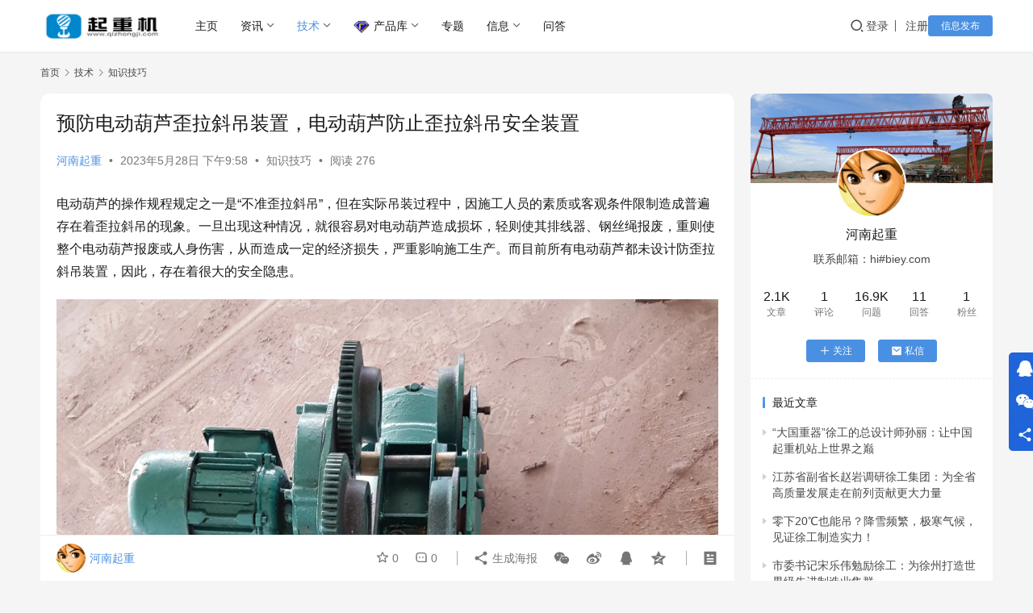

--- FILE ---
content_type: text/html;charset=UTF-8
request_url: https://www.qizhongji.com/crane/13502.html
body_size: 17243
content:
<!DOCTYPE html>
<html lang="zh-Hans">
<head>
    <meta charset="UTF-8">
    <meta http-equiv="X-UA-Compatible" content="IE=edge,chrome=1">
    <meta name="renderer" content="webkit">
    <meta name="viewport" content="width=device-width,initial-scale=1,maximum-scale=5">
    <title>预防电动葫芦歪拉斜吊装置，电动葫芦防止歪拉斜吊安全装置-起重机械设备网</title>
    	<style>img:is([sizes="auto" i], [sizes^="auto," i]) { contain-intrinsic-size: 3000px 1500px }</style>
	<meta name="description" content="电动葫芦的操作规程规定之一是“不准歪拉斜吊”，但在实际吊装过程中，因施工人员的素质或客观条件限制造成普遍存在着歪拉斜吊的现象。一旦出现这种情况，就很容易对电动葫芦造成损坏，轻则使其排线器、钢丝绳报废，重则使整个电动葫芦报废或人身伤害，从而造成一定的经济损失，严重影响施工生产。而目前所有电动葫芦都未设计防歪拉斜吊装置，因">
<meta property="og:type" content="article">
<meta property="og:url" content="https://www.qizhongji.com/crane/13502.html">
<meta property="og:site_name" content="起重机械设备网">
<meta property="og:title" content="预防电动葫芦歪拉斜吊装置，电动葫芦防止歪拉斜吊安全装置">
<meta property="og:image" content="https://cdn.qizhongji.com/wp-content/uploads/2023/05/20230528135909789.jpg">
<meta property="og:description" content="电动葫芦的操作规程规定之一是“不准歪拉斜吊”，但在实际吊装过程中，因施工人员的素质或客观条件限制造成普遍存在着歪拉斜吊的现象。一旦出现这种情况，就很容易对电动葫芦造成损坏，轻则使其排线器、钢丝绳报废，重则使整个电动葫芦报废或人身伤害，从而造成一定的经济损失，严重影响施工生产。而目前所有电动葫芦都未设计防歪拉斜吊装置，因">
<link rel="canonical" href="https://www.qizhongji.com/crane/13502.html">
<meta name="applicable-device" content="pc,mobile">
<meta http-equiv="Cache-Control" content="no-transform">
<link rel="shortcut icon" href="https://cdn.qizhongji.com/wp-content/uploads/2021/10/2021102211571922.svg">
<link rel='dns-prefetch' href='//at.alicdn.com' />
<link rel='stylesheet' id='stylesheet-css' href='https://www.qizhongji.com/wp-content/themes/justnews-230613/style.css?ver=6.21.1' type='text/css' media='all' />
<link rel='stylesheet' id='remixicon-css' href='https://www.qizhongji.com/wp-content/themes/justnews/themer/assets/css/remixicon.css?ver=4.6.0' type='text/css' media='all' />
<link rel='stylesheet' id='font-awesome-css' href='https://www.qizhongji.com/wp-content/themes/justnews/themer/assets/css/font-awesome.css?ver=6.21.1' type='text/css' media='all' />
<link rel='stylesheet' id='wp-block-library-css' href='https://www.qizhongji.com/wp-includes/css/dist/block-library/style.min.css?ver=6.8.3' type='text/css' media='all' />
<style id='classic-theme-styles-inline-css' type='text/css'>
/*! This file is auto-generated */
.wp-block-button__link{color:#fff;background-color:#32373c;border-radius:9999px;box-shadow:none;text-decoration:none;padding:calc(.667em + 2px) calc(1.333em + 2px);font-size:1.125em}.wp-block-file__button{background:#32373c;color:#fff;text-decoration:none}
</style>
<style id='global-styles-inline-css' type='text/css'>
:root{--wp--preset--aspect-ratio--square: 1;--wp--preset--aspect-ratio--4-3: 4/3;--wp--preset--aspect-ratio--3-4: 3/4;--wp--preset--aspect-ratio--3-2: 3/2;--wp--preset--aspect-ratio--2-3: 2/3;--wp--preset--aspect-ratio--16-9: 16/9;--wp--preset--aspect-ratio--9-16: 9/16;--wp--preset--color--black: #000000;--wp--preset--color--cyan-bluish-gray: #abb8c3;--wp--preset--color--white: #ffffff;--wp--preset--color--pale-pink: #f78da7;--wp--preset--color--vivid-red: #cf2e2e;--wp--preset--color--luminous-vivid-orange: #ff6900;--wp--preset--color--luminous-vivid-amber: #fcb900;--wp--preset--color--light-green-cyan: #7bdcb5;--wp--preset--color--vivid-green-cyan: #00d084;--wp--preset--color--pale-cyan-blue: #8ed1fc;--wp--preset--color--vivid-cyan-blue: #0693e3;--wp--preset--color--vivid-purple: #9b51e0;--wp--preset--gradient--vivid-cyan-blue-to-vivid-purple: linear-gradient(135deg,rgba(6,147,227,1) 0%,rgb(155,81,224) 100%);--wp--preset--gradient--light-green-cyan-to-vivid-green-cyan: linear-gradient(135deg,rgb(122,220,180) 0%,rgb(0,208,130) 100%);--wp--preset--gradient--luminous-vivid-amber-to-luminous-vivid-orange: linear-gradient(135deg,rgba(252,185,0,1) 0%,rgba(255,105,0,1) 100%);--wp--preset--gradient--luminous-vivid-orange-to-vivid-red: linear-gradient(135deg,rgba(255,105,0,1) 0%,rgb(207,46,46) 100%);--wp--preset--gradient--very-light-gray-to-cyan-bluish-gray: linear-gradient(135deg,rgb(238,238,238) 0%,rgb(169,184,195) 100%);--wp--preset--gradient--cool-to-warm-spectrum: linear-gradient(135deg,rgb(74,234,220) 0%,rgb(151,120,209) 20%,rgb(207,42,186) 40%,rgb(238,44,130) 60%,rgb(251,105,98) 80%,rgb(254,248,76) 100%);--wp--preset--gradient--blush-light-purple: linear-gradient(135deg,rgb(255,206,236) 0%,rgb(152,150,240) 100%);--wp--preset--gradient--blush-bordeaux: linear-gradient(135deg,rgb(254,205,165) 0%,rgb(254,45,45) 50%,rgb(107,0,62) 100%);--wp--preset--gradient--luminous-dusk: linear-gradient(135deg,rgb(255,203,112) 0%,rgb(199,81,192) 50%,rgb(65,88,208) 100%);--wp--preset--gradient--pale-ocean: linear-gradient(135deg,rgb(255,245,203) 0%,rgb(182,227,212) 50%,rgb(51,167,181) 100%);--wp--preset--gradient--electric-grass: linear-gradient(135deg,rgb(202,248,128) 0%,rgb(113,206,126) 100%);--wp--preset--gradient--midnight: linear-gradient(135deg,rgb(2,3,129) 0%,rgb(40,116,252) 100%);--wp--preset--font-size--small: 13px;--wp--preset--font-size--medium: 20px;--wp--preset--font-size--large: 36px;--wp--preset--font-size--x-large: 42px;--wp--preset--spacing--20: 0.44rem;--wp--preset--spacing--30: 0.67rem;--wp--preset--spacing--40: 1rem;--wp--preset--spacing--50: 1.5rem;--wp--preset--spacing--60: 2.25rem;--wp--preset--spacing--70: 3.38rem;--wp--preset--spacing--80: 5.06rem;--wp--preset--shadow--natural: 6px 6px 9px rgba(0, 0, 0, 0.2);--wp--preset--shadow--deep: 12px 12px 50px rgba(0, 0, 0, 0.4);--wp--preset--shadow--sharp: 6px 6px 0px rgba(0, 0, 0, 0.2);--wp--preset--shadow--outlined: 6px 6px 0px -3px rgba(255, 255, 255, 1), 6px 6px rgba(0, 0, 0, 1);--wp--preset--shadow--crisp: 6px 6px 0px rgba(0, 0, 0, 1);}:where(.is-layout-flex){gap: 0.5em;}:where(.is-layout-grid){gap: 0.5em;}body .is-layout-flex{display: flex;}.is-layout-flex{flex-wrap: wrap;align-items: center;}.is-layout-flex > :is(*, div){margin: 0;}body .is-layout-grid{display: grid;}.is-layout-grid > :is(*, div){margin: 0;}:where(.wp-block-columns.is-layout-flex){gap: 2em;}:where(.wp-block-columns.is-layout-grid){gap: 2em;}:where(.wp-block-post-template.is-layout-flex){gap: 1.25em;}:where(.wp-block-post-template.is-layout-grid){gap: 1.25em;}.has-black-color{color: var(--wp--preset--color--black) !important;}.has-cyan-bluish-gray-color{color: var(--wp--preset--color--cyan-bluish-gray) !important;}.has-white-color{color: var(--wp--preset--color--white) !important;}.has-pale-pink-color{color: var(--wp--preset--color--pale-pink) !important;}.has-vivid-red-color{color: var(--wp--preset--color--vivid-red) !important;}.has-luminous-vivid-orange-color{color: var(--wp--preset--color--luminous-vivid-orange) !important;}.has-luminous-vivid-amber-color{color: var(--wp--preset--color--luminous-vivid-amber) !important;}.has-light-green-cyan-color{color: var(--wp--preset--color--light-green-cyan) !important;}.has-vivid-green-cyan-color{color: var(--wp--preset--color--vivid-green-cyan) !important;}.has-pale-cyan-blue-color{color: var(--wp--preset--color--pale-cyan-blue) !important;}.has-vivid-cyan-blue-color{color: var(--wp--preset--color--vivid-cyan-blue) !important;}.has-vivid-purple-color{color: var(--wp--preset--color--vivid-purple) !important;}.has-black-background-color{background-color: var(--wp--preset--color--black) !important;}.has-cyan-bluish-gray-background-color{background-color: var(--wp--preset--color--cyan-bluish-gray) !important;}.has-white-background-color{background-color: var(--wp--preset--color--white) !important;}.has-pale-pink-background-color{background-color: var(--wp--preset--color--pale-pink) !important;}.has-vivid-red-background-color{background-color: var(--wp--preset--color--vivid-red) !important;}.has-luminous-vivid-orange-background-color{background-color: var(--wp--preset--color--luminous-vivid-orange) !important;}.has-luminous-vivid-amber-background-color{background-color: var(--wp--preset--color--luminous-vivid-amber) !important;}.has-light-green-cyan-background-color{background-color: var(--wp--preset--color--light-green-cyan) !important;}.has-vivid-green-cyan-background-color{background-color: var(--wp--preset--color--vivid-green-cyan) !important;}.has-pale-cyan-blue-background-color{background-color: var(--wp--preset--color--pale-cyan-blue) !important;}.has-vivid-cyan-blue-background-color{background-color: var(--wp--preset--color--vivid-cyan-blue) !important;}.has-vivid-purple-background-color{background-color: var(--wp--preset--color--vivid-purple) !important;}.has-black-border-color{border-color: var(--wp--preset--color--black) !important;}.has-cyan-bluish-gray-border-color{border-color: var(--wp--preset--color--cyan-bluish-gray) !important;}.has-white-border-color{border-color: var(--wp--preset--color--white) !important;}.has-pale-pink-border-color{border-color: var(--wp--preset--color--pale-pink) !important;}.has-vivid-red-border-color{border-color: var(--wp--preset--color--vivid-red) !important;}.has-luminous-vivid-orange-border-color{border-color: var(--wp--preset--color--luminous-vivid-orange) !important;}.has-luminous-vivid-amber-border-color{border-color: var(--wp--preset--color--luminous-vivid-amber) !important;}.has-light-green-cyan-border-color{border-color: var(--wp--preset--color--light-green-cyan) !important;}.has-vivid-green-cyan-border-color{border-color: var(--wp--preset--color--vivid-green-cyan) !important;}.has-pale-cyan-blue-border-color{border-color: var(--wp--preset--color--pale-cyan-blue) !important;}.has-vivid-cyan-blue-border-color{border-color: var(--wp--preset--color--vivid-cyan-blue) !important;}.has-vivid-purple-border-color{border-color: var(--wp--preset--color--vivid-purple) !important;}.has-vivid-cyan-blue-to-vivid-purple-gradient-background{background: var(--wp--preset--gradient--vivid-cyan-blue-to-vivid-purple) !important;}.has-light-green-cyan-to-vivid-green-cyan-gradient-background{background: var(--wp--preset--gradient--light-green-cyan-to-vivid-green-cyan) !important;}.has-luminous-vivid-amber-to-luminous-vivid-orange-gradient-background{background: var(--wp--preset--gradient--luminous-vivid-amber-to-luminous-vivid-orange) !important;}.has-luminous-vivid-orange-to-vivid-red-gradient-background{background: var(--wp--preset--gradient--luminous-vivid-orange-to-vivid-red) !important;}.has-very-light-gray-to-cyan-bluish-gray-gradient-background{background: var(--wp--preset--gradient--very-light-gray-to-cyan-bluish-gray) !important;}.has-cool-to-warm-spectrum-gradient-background{background: var(--wp--preset--gradient--cool-to-warm-spectrum) !important;}.has-blush-light-purple-gradient-background{background: var(--wp--preset--gradient--blush-light-purple) !important;}.has-blush-bordeaux-gradient-background{background: var(--wp--preset--gradient--blush-bordeaux) !important;}.has-luminous-dusk-gradient-background{background: var(--wp--preset--gradient--luminous-dusk) !important;}.has-pale-ocean-gradient-background{background: var(--wp--preset--gradient--pale-ocean) !important;}.has-electric-grass-gradient-background{background: var(--wp--preset--gradient--electric-grass) !important;}.has-midnight-gradient-background{background: var(--wp--preset--gradient--midnight) !important;}.has-small-font-size{font-size: var(--wp--preset--font-size--small) !important;}.has-medium-font-size{font-size: var(--wp--preset--font-size--medium) !important;}.has-large-font-size{font-size: var(--wp--preset--font-size--large) !important;}.has-x-large-font-size{font-size: var(--wp--preset--font-size--x-large) !important;}
:where(.wp-block-post-template.is-layout-flex){gap: 1.25em;}:where(.wp-block-post-template.is-layout-grid){gap: 1.25em;}
:where(.wp-block-columns.is-layout-flex){gap: 2em;}:where(.wp-block-columns.is-layout-grid){gap: 2em;}
:root :where(.wp-block-pullquote){font-size: 1.5em;line-height: 1.6;}
</style>
<link rel='stylesheet' id='wwa-css' href='https://www.qizhongji.com/wp-content/plugins/justweapp/css/style.css?ver=3.15.5' type='text/css' media='all' />
<link rel='stylesheet' id='wp-copy-rights-style-css' href='https://www.qizhongji.com/wp-content/plugins/wpcopyrights/assets/css/protect.css?ver=6.1' type='text/css' media='all' />
<link rel='stylesheet' id='wpcom-member-css' href='https://www.qizhongji.com/wp-content/plugins/wpcom-member/css/style.css?ver=1.7.12' type='text/css' media='all' />
<link rel='stylesheet' id='QAPress-css' href='https://www.qizhongji.com/wp-content/plugins/qapress/css/style.css?ver=4.10.2' type='text/css' media='all' />
<style id='QAPress-inline-css' type='text/css'>
:root{--qa-color: #1471CA;--qa-hover: #0D62B3;}
</style>
<script type="text/javascript" src="https://www.qizhongji.com/wp-includes/js/jquery/jquery.min.js?ver=3.7.1" id="jquery-core-js"></script>
<script type="text/javascript" src="https://www.qizhongji.com/wp-includes/js/jquery/jquery-migrate.min.js?ver=3.4.1" id="jquery-migrate-js"></script>
<link rel="EditURI" type="application/rsd+xml" title="RSD" href="https://www.qizhongji.com/xmlrpc.php?rsd" />
<style>:root{--theme-color: #4A90E2; --logo-height: 36px; --logo-height-mobile: 34px; --menu-item-gap: 28px; --member-login-bg: url('https://cdn.qizhongji.com/wp-content/uploads/2021/10/mglqmj.jpg'); --header-bg-color: #fff; --header-bg-image: none; --thumb-ratio-default: 480 / 300; --thumb-ratio-post: 480 / 300; --post-video-ratio: 860 / 484;}.post-loop .item-sticky .item-title a{-webkit-background-clip: text;-webkit-text-fill-color: transparent;}.post-loop .item-sticky .item-title a, .post-loop .item-sticky .item-title a .sticky-post,.post-loop-card .item-sticky .item-title .sticky-post{background-color: #3ca5f6;background-image: linear-gradient(90deg, #3ca5f6 0%, #a86af9 100%);}</style>
<link rel="icon" href="https://cdn.qizhongji.com/wp-content/uploads/2021/10/2021102211571922.svg" sizes="32x32" />
<link rel="icon" href="https://cdn.qizhongji.com/wp-content/uploads/2021/10/2021102211571922.svg" sizes="192x192" />
<link rel="apple-touch-icon" href="https://cdn.qizhongji.com/wp-content/uploads/2021/10/2021102211571922.svg" />
<meta name="msapplication-TileImage" content="https://cdn.qizhongji.com/wp-content/uploads/2021/10/2021102211571922.svg" />
    <!--[if lte IE 11]><script src="https://www.qizhongji.com/wp-content/themes/justnews/js/update.js"></script><![endif]-->
</head>
<body class="wp-singular post-template-default single single-post postid-13502 single-format-standard wp-theme-justnews wp-child-theme-justnews-230613 lang-cn el-boxed header-fixed">
<header class="header">
    <div class="container">
        <div class="navbar-header">
            <button type="button" class="navbar-toggle collapsed" data-toggle="collapse" data-target=".navbar-collapse" aria-label="menu">
                <span class="icon-bar icon-bar-1"></span>
                <span class="icon-bar icon-bar-2"></span>
                <span class="icon-bar icon-bar-3"></span>
            </button>
                        <div class="logo">
                <a href="https://www.qizhongji.com/" rel="home">
                    <img src="https://cdn.qizhongji.com/wp-content/uploads/2024/01/20240114071454621-scaled.jpg" alt="起重机械设备网">
                </a>
            </div>
        </div>
        <div class="collapse navbar-collapse mobile-style-0">
            <nav class="primary-menu"><ul id="menu-%e5%af%bc%e8%88%aa" class="nav navbar-nav wpcom-adv-menu"><li class="menu-item"><a href="https://www.qizhongji.com/">主页</a></li>
<li class="menu-item dropdown"><a href="https://www.qizhongji.com/zixun" class="dropdown-toggle">资讯</a>
<ul class="dropdown-menu menu-item-wrap menu-item-col-3">
	<li class="menu-item"><a href="https://www.qizhongji.com/zixun/dongtai">行业动态</a></li>
	<li class="menu-item"><a href="https://www.qizhongji.com/zixun/qiye">企业新闻</a></li>
	<li class="menu-item"><a href="https://www.qizhongji.com/xun">快讯</a></li>
</ul>
</li>
<li class="menu-item current-post-ancestor active dropdown"><a href="https://www.qizhongji.com/jishu" class="dropdown-toggle">技术</a>
<ul class="dropdown-menu menu-item-wrap menu-item-col-2">
	<li class="menu-item current-post-ancestor current-post-parent active"><a href="https://www.qizhongji.com/jishu/zhishi">知识技巧</a></li>
	<li class="menu-item"><a href="https://www.qizhongji.com/jishu/ziliao">资料文献</a></li>
</ul>
</li>
<li class="menu-item menu-item-has-image dropdown"><a href="https://www.qizhongji.com/sell" class="dropdown-toggle"><img class="j-lazy menu-item-image" src="https://cdn.qizhongji.com/wp-content/uploads/2021/10/2021102211563113.png" data-original="https://www.qizhongji.com/cp.png" alt="产品库">产品库</a>
<ul class="dropdown-menu menu-item-wrap menu-item-col-5">
	<li class="menu-item menu-item-has-image"><a href="https://www.qizhongji.com/qzj"><i class="wpcom-icon menu-item-icon"><svg aria-hidden="true"><use xlink:href="#icon-menshiqizhongji4"></use></svg></i>工业起重机</a></li>
	<li class="menu-item menu-item-has-image"><a href="https://www.qizhongji.com/gongcheng"><i class="wpcom-icon menu-item-icon"><svg aria-hidden="true"><use xlink:href="#icon-qicheqizhongji1"></use></svg></i>工程起重机</a></li>
	<li class="menu-item menu-item-has-image"><a href="https://www.qizhongji.com/qingxing"><i class="wpcom-icon menu-item-icon"><svg aria-hidden="true"><use xlink:href="#icon-icon-test"></use></svg></i>起重搬运</a></li>
	<li class="menu-item menu-item-has-image"><a href="https://www.qizhongji.com/hoist"><i class="wpcom-icon menu-item-icon"><svg aria-hidden="true"><use xlink:href="#icon-winchhook"></use></svg></i>起重葫芦</a></li>
	<li class="menu-item menu-item-has-image"><a href="https://www.qizhongji.com/peijian"><i class="wpcom-icon menu-item-icon"><svg aria-hidden="true"><use xlink:href="#icon-qizhongji20"></use></svg></i>起重机配件</a></li>
</ul>
</li>
<li class="menu-item"><a href="https://www.qizhongji.com/special">专题</a></li>
<li class="menu-item dropdown"><a href="#" class="dropdown-toggle">信息</a>
<ul class="dropdown-menu menu-item-wrap menu-item-col-2">
	<li class="menu-item"><a href="https://www.qizhongji.com/gongying">地区供应</a></li>
	<li class="menu-item"><a href="https://www.qizhongji.com/shichang">租售市场</a></li>
</ul>
</li>
<li class="menu-item"><a href="https://www.qizhongji.com/wenda">问答</a></li>
</ul></nav>            <div class="navbar-action">
                <div class="navbar-search-icon j-navbar-search"><i class="wpcom-icon wi"><svg aria-hidden="true"><use xlink:href="#wi-search"></use></svg></i></div><form class="navbar-search" action="https://www.qizhongji.com/" method="get" role="search"><div class="navbar-search-inner"><i class="wpcom-icon wi navbar-search-close"><svg aria-hidden="true"><use xlink:href="#wi-close"></use></svg></i><input type="text" name="s" class="navbar-search-input" autocomplete="off" maxlength="100" placeholder="输入关键词搜索..." value=""><button class="navbar-search-btn" type="submit" aria-label="搜索"><i class="wpcom-icon wi"><svg aria-hidden="true"><use xlink:href="#wi-search"></use></svg></i></button></div></form>                    <div id="j-user-wrap">
                        <a class="login" href="https://www.qizhongji.com/login?modal-type=login">登录</a>
                        <a class="login register" href="https://www.qizhongji.com/register?modal-type=register">注册</a>
                    </div>
                                            <a class="wpcom-btn btn-primary btn-xs publish" href="https://www.qizhongji.com/fabu">
                            信息发布                        </a>
                                </div>
        </div>
    </div><!-- /.container -->
</header>

<div id="wrap">    <div class="wrap container">
        <ol class="breadcrumb" vocab="https://schema.org/" typeof="BreadcrumbList"><li class="home" property="itemListElement" typeof="ListItem"><a href="https://www.qizhongji.com" property="item" typeof="WebPage"><span property="name" class="hide">起重机械设备网</span>首页</a><meta property="position" content="1"></li><li property="itemListElement" typeof="ListItem"><i class="wpcom-icon wi"><svg aria-hidden="true"><use xlink:href="#wi-arrow-right-3"></use></svg></i><a href="https://www.qizhongji.com/jishu" property="item" typeof="WebPage"><span property="name">技术</span></a><meta property="position" content="2"></li><li property="itemListElement" typeof="ListItem"><i class="wpcom-icon wi"><svg aria-hidden="true"><use xlink:href="#wi-arrow-right-3"></use></svg></i><a href="https://www.qizhongji.com/jishu/zhishi" property="item" typeof="WebPage"><span property="name">知识技巧</span></a><meta property="position" content="3"></li></ol>        <main class="main">
                            <article id="post-13502" class="post-13502 post type-post status-publish format-standard has-post-thumbnail hentry category-zhishi entry">
                    <div class="entry-main">
                                                                        <div class="entry-head">
                            <h1 class="entry-title">预防电动葫芦歪拉斜吊装置，电动葫芦防止歪拉斜吊安全装置</h1>
                            <div class="entry-info">
                                                                    <span class="vcard">
                                        <a class="nickname url fn j-user-card" data-user="1" href="https://www.qizhongji.com/user/1">河南起重</a>
                                    </span>
                                    <span class="dot">•</span>
                                                                <time class="entry-date published" datetime="2023-05-28T21:58:55+08:00" pubdate>
                                    2023年5月28日 下午9:58                                </time>
                                <span class="dot">•</span>
                                <a href="https://www.qizhongji.com/jishu/zhishi" rel="category tag">知识技巧</a>                                                                        <span class="dot">•</span>
                                        <span>阅读 276</span>
                                                                </div>
                        </div>
                        
                                                <div class="entry-content">
                            <p>电动葫芦的操作规程规定之一是“不准歪拉斜吊”，但在实际吊装过程中，因施工人员的素质或客观条件限制造成普遍存在着歪拉斜吊的现象。一旦出现这种情况，就很容易对电动葫芦造成损坏，轻则使其排线器、钢丝绳报废，重则使整个电动葫芦报废或人身伤害，从而造成一定的经济损失，严重影响施工生产。而目前所有电动葫芦都未设计防歪拉斜吊装置，因此，存在着很大的安全隐患。</p>
<div><noscript><img decoding="async" src="https://cdn.qizhongji.com/wp-content/uploads/2023/05/20230528135909789.jpg?watermark/1/image/aHR0cDovL3F6ai0xMzAzMjAyMTI1LmNvcy5hcC1uYW5qaW5nLm15cWNsb3VkLmNvbS93cC1jb250ZW50L3VwbG9hZHMvYjE0LnBuZw/dissolve/39/dx/0/dy/0/gravity/southeast/scatype/3/spcent/58|watermark/3/type/1/image/aHR0cDovL3F6ai0xMzAzMjAyMTI1LmNvcy5hcC1uYW5qaW5nLm15cWNsb3VkLmNvbS93cC1jb250ZW50L3VwbG9hZHMvYjE0LnBuZw" alt="电动葫芦" /></noscript><img decoding="async" class="j-lazy" src="https://cdn.qizhongji.com/wp-content/uploads/2021/10/2021102211563113.png" data-original="https://cdn.qizhongji.com/wp-content/uploads/2023/05/20230528135909789.jpg?watermark/1/image/aHR0cDovL3F6ai0xMzAzMjAyMTI1LmNvcy5hcC1uYW5qaW5nLm15cWNsb3VkLmNvbS93cC1jb250ZW50L3VwbG9hZHMvYjE0LnBuZw/dissolve/39/dx/0/dy/0/gravity/southeast/scatype/3/spcent/58|watermark/3/type/1/image/aHR0cDovL3F6ai0xMzAzMjAyMTI1LmNvcy5hcC1uYW5qaW5nLm15cWNsb3VkLmNvbS93cC1jb250ZW50L3VwbG9hZHMvYjE0LnBuZw" alt="电动葫芦" /></div>
<p>1、设计防歪拉斜吊安全装置<br data-filtered="filtered" />    针对存在的问题，在实际工作中设计出了一种可以防歪拉斜吊的装置，该装置是利用歪拉斜吊时钢丝绳产生一定的偏斜角，使安装在电动葫芦上的限位开关工作，从而自动断开起升接触器，限制起升功能。这套装置不仅具有防歪拉斜吊功能，而且还具有高度限位功能。经实践使用，效果很好，可靠性也很高，能够防止歪拉斜吊现象。<br data-filtered="filtered" /><br data-filtered="filtered" />    2、歪拉斜吊结构设计<br data-filtered="filtered" />    2．1机械部分<br data-filtered="filtered" />    该装置的机械部分主要由@15mm的绳卡、2个焊接组件与1个限位器组成。1个绳卡是焊接在与平衡轮中心点相对的外壳圆弧最低点处(在电动葫芦上)，组件l与限位器是通过螺栓来固定的，而组件2是用绳卡固定在平衡轮2钢丝绳上(根据2钢丝绳间距不会变这一特点)，最后通过调整组件1的位置，使得行程限位触杆垂直放人在组件2孔内中心位置，见图1。<br data-filtered="filtered" />    (1) 设计原理考虑到要在任何一个方向都能起保护功能，因此在设计组件2时，将其中心孔设计成圆形，因而使得各个方向上防歪拉斜吊的偏斜角相同；同时选用1个可以在360。范围内工作的限位开关来实现通断动作，从而保护电动葫芦不受损坏，其原理见图2，电气原理图见图3。<br data-filtered="filtered" />    防歪拉斜吊的设置角度4．组件2固定在钢丝绳上5．行程限位开关触杆防歪拉斜吊角度的大小根据实际工作情况进行调整，若需将角度变大，有3个方法：将组件2的中心孔扩大；将限位开关的灵敏度调低；将组件2稍微往上移。若要调小需将限位开关的灵敏度调高或将组件2稍微往下移。<br data-filtered="filtered" />    (2) 工作原理首先根据工作实际情况，设置好合适钢丝绳偏斜角，当歪拉斜吊角度大于设置值时，钢丝绳的偏斜度才足以使组件2中心孔孔缘触及限位触杆，引起限位工作，切断电动葫芦起升接触器控制线路，从而起到保护作用。一旦钢丝绳回到设置值内时，限位触杆也回到原位，即起升接触器恢复工作。<br data-filtered="filtered" /><br data-filtered="filtered" />   2．2电气部分<br data-filtered="filtered" />    c1为起升接触器，c2为下降接触器。主电路通电后，按下A1，c1开始工作，吊钩起升。当歪拉斜吊角度大于设置值使限位开关动作，sT触点断开，c1接触器停止工作，即吊钩停止起升，此时按下A2，c2可以工作，这时吊钩只能降不能升，从而起到保护作用。<br data-filtered="filtered" />    该装置的高度限位功能是在起升作业时，如果出现断火器因故障失效，而此时司机的思想又不集中，未松开A1，使得吊钩不断起升。当吊钩快接近电动葫芦时，这时吊钩也已接近行程限位开关触杆，若再继续起升，必定使触杆发生偏移或上顶，导致ST断开，C1线圈随之断电，吊钩也停止起升，起到高度限位功能。<br data-filtered="filtered" /><br data-filtered="filtered" />    该装置在实际应用中得到检验，且简单实用， 安装方便，价格低廉，可靠性高，能360。范围内起到保护功能且在断火限位器失效时，还能起到高度限位功能，对电动葫芦起到很好的安全防护效果。</p>
<noscript><img decoding="async" src="https://cdn.qizhongji.com/wp-content/uploads/2023/05/20230528135909789.jpg?watermark/1/image/aHR0cDovL3F6ai0xMzAzMjAyMTI1LmNvcy5hcC1uYW5qaW5nLm15cWNsb3VkLmNvbS93cC1jb250ZW50L3VwbG9hZHMvYjE0LnBuZw/dissolve/39/dx/0/dy/0/gravity/southeast/scatype/3/spcent/58|watermark/3/type/1/image/aHR0cDovL3F6ai0xMzAzMjAyMTI1LmNvcy5hcC1uYW5qaW5nLm15cWNsb3VkLmNvbS93cC1jb250ZW50L3VwbG9hZHMvYjE0LnBuZw" alt="电动葫芦" /></noscript><img decoding="async" class="j-lazy visible-xs" src="https://www.qizhongji.com/wp-content/themes/justnews-230613/images/qzwwgzh.png" width="100%">                                                        <div class="entry-copyright"><p>预防电动葫芦歪拉斜吊装置，电动葫芦防止歪拉斜吊安全装置。发布者：河南起重，转载请注明出处：<span>https://www.qizhongji.com/crane/13502.html</span></p></div>                        </div>

                        <div class="entry-tag"></div>
                        <div class="entry-action">
                            <div class="btn-zan" data-id="13502"><i class="wpcom-icon wi"><svg aria-hidden="true"><use xlink:href="#wi-thumb-up-fill"></use></svg></i> 赞 <span class="entry-action-num">(0)</span></div>
                                                    </div>

                        <div class="entry-bar">
                            <div class="entry-bar-inner">
                                                                    <div class="entry-bar-author">
                                                                                <a data-user="1" target="_blank" href="https://www.qizhongji.com/user/1" class="avatar j-user-card">
                                            <img alt='河南起重的头像' src='//cdn.qizhongji.com/wp-content/uploads/2022/08/15d544174ee6f157ec52ca60fbc69c79.png' class='avatar avatar-60 photo' height='60' width='60' /><span class="author-name">河南起重</span>                                        </a>
                                    </div>
                                                                <div class="entry-bar-info">
                                    <div class="info-item meta">
                                                                                    <a class="meta-item j-heart" href="javascript:;" data-id="13502"><i class="wpcom-icon wi"><svg aria-hidden="true"><use xlink:href="#wi-star"></use></svg></i> <span class="data">0</span></a>                                        <a class="meta-item" href="#comments"><i class="wpcom-icon wi"><svg aria-hidden="true"><use xlink:href="#wi-comment"></use></svg></i> <span class="data">0</span></a>                                                                            </div>
                                    <div class="info-item share">
                                                                                    <a class="meta-item mobile j-mobile-share" href="javascript:;" data-id="13502" data-qrcode="https://www.qizhongji.com/crane/13502.html">
                                                <i class="wpcom-icon wi"><svg aria-hidden="true"><use xlink:href="#wi-share"></use></svg></i> 生成海报                                            </a>
                                                                                    <a class="meta-item wechat" data-share="wechat" target="_blank" rel="nofollow noopener noreferrer" href="#">
                                                <i class="wpcom-icon wi"><svg aria-hidden="true"><use xlink:href="#wi-wechat"></use></svg></i>                                            </a>
                                                                                    <a class="meta-item weibo" data-share="weibo" target="_blank" rel="nofollow noopener noreferrer" href="#">
                                                <i class="wpcom-icon wi"><svg aria-hidden="true"><use xlink:href="#wi-weibo"></use></svg></i>                                            </a>
                                                                                    <a class="meta-item qq" data-share="qq" target="_blank" rel="nofollow noopener noreferrer" href="#">
                                                <i class="wpcom-icon wi"><svg aria-hidden="true"><use xlink:href="#wi-qq"></use></svg></i>                                            </a>
                                                                                    <a class="meta-item qzone" data-share="qzone" target="_blank" rel="nofollow noopener noreferrer" href="#">
                                                <i class="wpcom-icon wi"><svg aria-hidden="true"><use xlink:href="#wi-qzone"></use></svg></i>                                            </a>
                                                                            </div>
                                    <div class="info-item act">
                                        <a href="javascript:;" id="j-reading"><i class="wpcom-icon wi"><svg aria-hidden="true"><use xlink:href="#wi-article"></use></svg></i></a>
                                    </div>
                                </div>
                            </div>
                        </div>
                    </div>
                                            <div class="entry-page">
                    <div class="entry-page-prev j-lazy" style="background-image: url('https://cdn.qizhongji.com/wp-content/uploads/2021/10/2021102211563113.png');" data-original="https://cdn.qizhongji.com/wp-content/uploads/2023/05/20230528135612449.jpg?imageMogr2/crop/480x300/gravity/center">
                <a href="https://www.qizhongji.com/crane/13495.html" title="架桥机安全操作规程，架桥机操作安全23条规程" rel="prev">
                    <span>架桥机安全操作规程，架桥机操作安全23条规程</span>
                </a>
                <div class="entry-page-info">
                    <span class="pull-left"><i class="wpcom-icon wi"><svg aria-hidden="true"><use xlink:href="#wi-arrow-left-double"></use></svg></i> 上一篇</span>
                    <span class="pull-right">2023年5月28日 下午9:54</span>
                </div>
            </div>
                            <div class="entry-page-next j-lazy" style="background-image: url('https://cdn.qizhongji.com/wp-content/uploads/2021/10/2021102211563113.png');" data-original="https://cdn.qizhongji.com/wp-content/uploads/2023/05/20230528140349626.jpg?imageMogr2/crop/480x300/gravity/center">
                <a href="https://www.qizhongji.com/crane/13506.html" title="起重机安全操作三字诀，起重机安全操作基本要求" rel="next">
                    <span>起重机安全操作三字诀，起重机安全操作基本要求</span>
                </a>
                <div class="entry-page-info">
                    <span class="pull-right">下一篇 <i class="wpcom-icon wi"><svg aria-hidden="true"><use xlink:href="#wi-arrow-right-double"></use></svg></i></span>
                    <span class="pull-left">2023年5月28日 下午10:02</span>
                </div>
            </div>
            </div>
                                                                <div class="entry-related-posts">
                            <h3 class="entry-related-title">相关推荐</h3><ul class="entry-related cols-3 post-loop post-loop-card"><li class="item">
<div class="item-inner">
            <div class="item-img j-lazy" style="background-image: url('https://cdn.qizhongji.com/wp-content/uploads/2021/10/2021102211563113.png');" data-original="https://cdn.qizhongji.com/wp-content/uploads/2023/05/20230531215144478.jpg">
            <a class="item-wrap" href="https://www.qizhongji.com/crane/15076.html" title="电动葫芦桥式起重机安全操作规程" target="_blank" rel="bookmark">
                <span class="item-title">
                     电动葫芦桥式起重机安全操作规程                </span>
                <span class="item-meta">
                    <span class="item-meta-left item-meta-date">2023年5月31日</span>                    <span class="item-meta-right"><span class="item-meta-li views" title="阅读数"><i class="wpcom-icon wi"><svg aria-hidden="true"><use xlink:href="#wi-eye"></use></svg></i>342</span><span class="item-meta-li comments" title="评论数"><i class="wpcom-icon wi"><svg aria-hidden="true"><use xlink:href="#wi-comment"></use></svg></i>0</span><span class="item-meta-li stars" title="收藏数"><i class="wpcom-icon wi"><svg aria-hidden="true"><use xlink:href="#wi-star"></use></svg></i>0</span><span class="item-meta-li likes" title="点赞数"><i class="wpcom-icon wi"><svg aria-hidden="true"><use xlink:href="#wi-thumb-up"></use></svg></i>0</span></span>                </span>            </a>
            <a class="item-category" href="https://www.qizhongji.com/jishu/zhishi" target="_blank">知识技巧</a>        </div>
        </div>
</li><li class="item">
<div class="item-inner">
            <div class="item-img j-lazy" style="background-image: url('https://cdn.qizhongji.com/wp-content/uploads/2021/10/2021102211563113.png');" data-original="https://cdn.qizhongji.com/wp-content/uploads/2024/02/20240202221522200.jpg">
            <a class="item-wrap" href="https://www.qizhongji.com/crane/34064.html" title="QG型挂梁桥式起重机QG型垂直主梁方向挂梁桥式起重机" target="_blank" rel="bookmark">
                <span class="item-title">
                     QG型挂梁桥式起重机QG型垂直主梁方向挂梁桥式起重机                </span>
                <span class="item-meta">
                    <span class="item-meta-left item-meta-date">2024年2月3日</span>                    <span class="item-meta-right"><span class="item-meta-li views" title="阅读数"><i class="wpcom-icon wi"><svg aria-hidden="true"><use xlink:href="#wi-eye"></use></svg></i>374</span><span class="item-meta-li comments" title="评论数"><i class="wpcom-icon wi"><svg aria-hidden="true"><use xlink:href="#wi-comment"></use></svg></i>0</span><span class="item-meta-li stars" title="收藏数"><i class="wpcom-icon wi"><svg aria-hidden="true"><use xlink:href="#wi-star"></use></svg></i>0</span><span class="item-meta-li likes" title="点赞数"><i class="wpcom-icon wi"><svg aria-hidden="true"><use xlink:href="#wi-thumb-up"></use></svg></i>0</span></span>                </span>            </a>
            <a class="item-category" href="https://www.qizhongji.com/jishu/zhishi" target="_blank">知识技巧</a>        </div>
        </div>
</li><li class="item">
<div class="item-inner">
            <div class="item-img j-lazy" style="background-image: url('https://cdn.qizhongji.com/wp-content/uploads/2021/10/2021102211563113.png');" data-original="https://cdn.qizhongji.com/wp-content/uploads/2023/12/2023120831334687.jpeg">
            <a class="item-wrap" href="https://www.qizhongji.com/crane/23910.html" title="新立起重机参数丨额定载荷，工作范围，升降速度，控制模式等" target="_blank" rel="bookmark">
                <span class="item-title">
                     新立起重机参数丨额定载荷，工作范围，升降速度，控制模式等                </span>
                <span class="item-meta">
                    <span class="item-meta-left item-meta-date">2023年12月8日</span>                    <span class="item-meta-right"><span class="item-meta-li views" title="阅读数"><i class="wpcom-icon wi"><svg aria-hidden="true"><use xlink:href="#wi-eye"></use></svg></i>195</span><span class="item-meta-li comments" title="评论数"><i class="wpcom-icon wi"><svg aria-hidden="true"><use xlink:href="#wi-comment"></use></svg></i>0</span><span class="item-meta-li stars" title="收藏数"><i class="wpcom-icon wi"><svg aria-hidden="true"><use xlink:href="#wi-star"></use></svg></i>0</span><span class="item-meta-li likes" title="点赞数"><i class="wpcom-icon wi"><svg aria-hidden="true"><use xlink:href="#wi-thumb-up"></use></svg></i>0</span></span>                </span>            </a>
            <a class="item-category" href="https://www.qizhongji.com/jishu/zhishi" target="_blank">知识技巧</a>        </div>
        </div>
</li><li class="item">
<div class="item-inner">
            <div class="item-img j-lazy" style="background-image: url('https://cdn.qizhongji.com/wp-content/uploads/2021/10/2021102211563113.png');" data-original="https://cdn.qizhongji.com/wp-content/uploads/2023/12/2023121550190519.jpeg">
            <a class="item-wrap" href="https://www.qizhongji.com/crane/26063.html" title="双梁悬挂起重机：提升你的生产效率" target="_blank" rel="bookmark">
                <span class="item-title">
                     双梁悬挂起重机：提升你的生产效率                </span>
                <span class="item-meta">
                    <span class="item-meta-left item-meta-date">2023年12月16日</span>                    <span class="item-meta-right"><span class="item-meta-li views" title="阅读数"><i class="wpcom-icon wi"><svg aria-hidden="true"><use xlink:href="#wi-eye"></use></svg></i>187</span><span class="item-meta-li comments" title="评论数"><i class="wpcom-icon wi"><svg aria-hidden="true"><use xlink:href="#wi-comment"></use></svg></i>0</span><span class="item-meta-li stars" title="收藏数"><i class="wpcom-icon wi"><svg aria-hidden="true"><use xlink:href="#wi-star"></use></svg></i>0</span><span class="item-meta-li likes" title="点赞数"><i class="wpcom-icon wi"><svg aria-hidden="true"><use xlink:href="#wi-thumb-up"></use></svg></i>0</span></span>                </span>            </a>
            <a class="item-category" href="https://www.qizhongji.com/jishu/zhishi" target="_blank">知识技巧</a>        </div>
        </div>
</li><li class="item">
<div class="item-inner">
            <div class="item-img j-lazy" style="background-image: url('https://cdn.qizhongji.com/wp-content/uploads/2021/10/2021102211563113.png');" data-original="https://cdn.qizhongji.com/wp-content/uploads/2023/12/20231217141641527.jpg">
            <a class="item-wrap" href="https://www.qizhongji.com/crane/26868.html" title="吊车运输技巧分享" target="_blank" rel="bookmark">
                <span class="item-title">
                     吊车运输技巧分享                </span>
                <span class="item-meta">
                    <span class="item-meta-left item-meta-date">2023年12月17日</span>                    <span class="item-meta-right"><span class="item-meta-li views" title="阅读数"><i class="wpcom-icon wi"><svg aria-hidden="true"><use xlink:href="#wi-eye"></use></svg></i>282</span><span class="item-meta-li comments" title="评论数"><i class="wpcom-icon wi"><svg aria-hidden="true"><use xlink:href="#wi-comment"></use></svg></i>0</span><span class="item-meta-li stars" title="收藏数"><i class="wpcom-icon wi"><svg aria-hidden="true"><use xlink:href="#wi-star"></use></svg></i>0</span><span class="item-meta-li likes" title="点赞数"><i class="wpcom-icon wi"><svg aria-hidden="true"><use xlink:href="#wi-thumb-up"></use></svg></i>0</span></span>                </span>            </a>
            <a class="item-category" href="https://www.qizhongji.com/jishu/zhishi" target="_blank">知识技巧</a>        </div>
        </div>
</li><li class="item">
<div class="item-inner">
            <div class="item-img j-lazy" style="background-image: url('https://cdn.qizhongji.com/wp-content/uploads/2021/10/2021102211563113.png');" data-original="https://cdn.qizhongji.com/wp-content/uploads/2023/06/20230604112337253.jpg">
            <a class="item-wrap" href="https://www.qizhongji.com/crane/16626.html" title="轮胎提梁机安全操作规程" target="_blank" rel="bookmark">
                <span class="item-title">
                     轮胎提梁机安全操作规程                </span>
                <span class="item-meta">
                    <span class="item-meta-left item-meta-date">2023年6月3日</span>                    <span class="item-meta-right"><span class="item-meta-li views" title="阅读数"><i class="wpcom-icon wi"><svg aria-hidden="true"><use xlink:href="#wi-eye"></use></svg></i>392</span><span class="item-meta-li comments" title="评论数"><i class="wpcom-icon wi"><svg aria-hidden="true"><use xlink:href="#wi-comment"></use></svg></i>0</span><span class="item-meta-li stars" title="收藏数"><i class="wpcom-icon wi"><svg aria-hidden="true"><use xlink:href="#wi-star"></use></svg></i>0</span><span class="item-meta-li likes" title="点赞数"><i class="wpcom-icon wi"><svg aria-hidden="true"><use xlink:href="#wi-thumb-up"></use></svg></i>0</span></span>                </span>            </a>
            <a class="item-category" href="https://www.qizhongji.com/jishu/zhishi" target="_blank">知识技巧</a>        </div>
        </div>
</li></ul>                        </div>
                    
<div id="comments" class="entry-comments">
    	<div id="respond" class="comment-respond">
		<h3 id="reply-title" class="comment-reply-title">发表回复 <small><a rel="nofollow" id="cancel-comment-reply-link" href="/crane/13502.html#respond" style="display:none;"><i class="wpcom-icon wi"><svg aria-hidden="true"><use xlink:href="#wi-close"></use></svg></i></a></small></h3><div class="comment-form"><div class="comment-must-login">请登录后评论...</div><div class="form-submit"><div class="form-submit-text pull-left"><a href="https://www.qizhongji.com/login?modal-type=login">登录</a>后才能评论</div> <button name="submit" type="submit" id="must-submit" class="wpcom-btn btn-primary btn-xs submit">提交</button></div></div>	</div><!-- #respond -->
		</div><!-- .comments-area -->
                </article>
                    </main>
            <aside class="sidebar">
        <div class="widget widget_profile"><div class="profile-cover"><img class="j-lazy" src="https://cdn.qizhongji.com/wp-content/uploads/2021/10/2021102211563113.png" data-original="//cdn.qizhongji.com/wp-content/uploads/member/covers/238a0b923820dcc5.1634913450.jpg" alt="河南起重"></div>            <div class="avatar-wrap">
                <a target="_blank" href="https://www.qizhongji.com/user/1" class="avatar-link"><img alt='河南起重的头像' src='//cdn.qizhongji.com/wp-content/uploads/2022/08/15d544174ee6f157ec52ca60fbc69c79.png' class='avatar avatar-120 photo' height='120' width='120' /></a></div>
            <div class="profile-info">
                <a target="_blank" href="https://www.qizhongji.com/user/1" class="profile-name"><span class="author-name">河南起重</span></a>
                <p class="author-description">联系邮箱：hi#biey.com</p>
                        <div class="profile-stats">
            <div class="profile-stats-inner">
                            <div class="user-stats-item">
                <b>2.1K</b>
                <span>文章</span>
            </div>
                    <div class="user-stats-item">
                <b>1</b>
                <span>评论</span>
            </div>
                    <div class="user-stats-item">
                <b>16.9K</b>
                <span>问题</span>
            </div>
                    <div class="user-stats-item">
                <b>11</b>
                <span>回答</span>
            </div>
                    <div class="user-stats-item">
                <b>1</b>
                <span>粉丝</span>
            </div>
                    </div>
        </div>
    <button type="button" class="wpcom-btn btn-xs btn-follow j-follow btn-primary" data-user="1"><i class="wpcom-icon wi"><svg aria-hidden="true"><use xlink:href="#wi-add"></use></svg></i>关注</button><button type="button" class="wpcom-btn btn-primary btn-xs btn-message j-message" data-user="1"><i class="wpcom-icon wi"><svg aria-hidden="true"><use xlink:href="#wi-mail-fill"></use></svg></i>私信</button>            </div>
                        <div class="profile-posts">
                <h3 class="widget-title"><span>最近文章</span></h3>
                <ul>                    <li><a href="https://www.qizhongji.com/crane/32507.html" title="“大国重器”徐工的总设计师孙丽：让中国起重机站上世界之巅">“大国重器”徐工的总设计师孙丽：让中国起重机站上世界之巅</a></li>
                                    <li><a href="https://www.qizhongji.com/crane/32500.html" title="江苏省副省长赵岩调研徐工集团：为全省高质量发展走在前列贡献更大力量">江苏省副省长赵岩调研徐工集团：为全省高质量发展走在前列贡献更大力量</a></li>
                                    <li><a href="https://www.qizhongji.com/crane/32268.html" title="零下20℃也能吊？降雪频繁，极寒气候，见证徐工制造实力！">零下20℃也能吊？降雪频繁，极寒气候，见证徐工制造实力！</a></li>
                                    <li><a href="https://www.qizhongji.com/crane/32263.html" title="市委书记宋乐伟勉励徐工：为徐州打造世界级先进制造业集群">市委书记宋乐伟勉励徐工：为徐州打造世界级先进制造业集群</a></li>
                                    <li><a href="https://www.qizhongji.com/crane/32260.html" title="徐工208台高端移动式起重机集中发车，发往全球各大工地">徐工208台高端移动式起重机集中发车，发往全球各大工地</a></li>
                </ul>            </div>
                        </div><div class="widget widget_image_myimg">                <img class="j-lazy" src="https://cdn.qizhongji.com/wp-content/uploads/2021/10/2021102211563113.png" data-original="//cdn.qizhongji.com/wp-content/uploads/2023/12/20231211043928361.png" alt="起重机厂家">            </div><div class="widget widget_post_thumb"><h3 class="widget-title"><span>起重机展示</span></h3>            <ul>
                                    <li class="item">
                                                    <div class="item-img">
                                <a class="item-img-inner" href="https://www.qizhongji.com/crane/33272.html" title="LDP型偏挂电动单梁桥式起重机LDP型单梁桥式偏挂起重机">
                                    <img width="480" height="300" src="https://cdn.qizhongji.com/wp-content/uploads/2021/10/2021102211563113.png?imageMogr2/crop/480x300/gravity/center" class="attachment-default size-default wp-post-image j-lazy" alt="LDP型偏挂电动单梁桥式起重机LDP型单梁桥式偏挂起重机" decoding="async" data-original="https://cdn.qizhongji.com/wp-content/uploads/2024/01/20240115000039519-scaled.jpg?imageMogr2/crop/480x300/gravity/center" />                                </a>
                            </div>
                                                <div class="item-content">
                            <p class="item-title"><a href="https://www.qizhongji.com/crane/33272.html" title="LDP型偏挂电动单梁桥式起重机LDP型单梁桥式偏挂起重机">LDP型偏挂电动单梁桥式起重机LDP型单梁桥式偏挂起重机</a></p>
                            <p class="item-date">2024年1月15日</p>
                        </div>
                    </li>
                                    <li class="item">
                                                    <div class="item-img">
                                <a class="item-img-inner" href="https://www.qizhongji.com/crane/28652.html" title="SL型手动单梁起重机SL型手拉单梁起重机">
                                    <img width="480" height="300" src="https://cdn.qizhongji.com/wp-content/uploads/2021/10/2021102211563113.png?imageMogr2/crop/480x300/gravity/center" class="attachment-default size-default wp-post-image j-lazy" alt="SL型手动单梁起重机SL型手拉单梁起重机" decoding="async" data-original="https://cdn.qizhongji.com/wp-content/uploads/2023/12/20231222161011395.jpg?imageMogr2/crop/480x300/gravity/center" />                                </a>
                            </div>
                                                <div class="item-content">
                            <p class="item-title"><a href="https://www.qizhongji.com/crane/28652.html" title="SL型手动单梁起重机SL型手拉单梁起重机">SL型手动单梁起重机SL型手拉单梁起重机</a></p>
                            <p class="item-date">2023年12月23日</p>
                        </div>
                    </li>
                                    <li class="item">
                                                    <div class="item-img">
                                <a class="item-img-inner" href="https://www.qizhongji.com/crane/28636.html" title="LDY型冶金电动单梁起重机LDY型电动单梁冶金起重机">
                                    <img width="480" height="300" src="https://cdn.qizhongji.com/wp-content/uploads/2021/10/2021102211563113.png?imageMogr2/crop/480x300/gravity/center" class="attachment-default size-default wp-post-image j-lazy" alt="LDY型冶金电动单梁起重机LDY型电动单梁冶金起重机" decoding="async" data-original="https://cdn.qizhongji.com/wp-content/uploads/2023/12/20231222155544300.jpg?imageMogr2/crop/480x300/gravity/center" />                                </a>
                            </div>
                                                <div class="item-content">
                            <p class="item-title"><a href="https://www.qizhongji.com/crane/28636.html" title="LDY型冶金电动单梁起重机LDY型电动单梁冶金起重机">LDY型冶金电动单梁起重机LDY型电动单梁冶金起重机</a></p>
                            <p class="item-date">2023年12月22日</p>
                        </div>
                    </li>
                                    <li class="item">
                                                    <div class="item-img">
                                <a class="item-img-inner" href="https://www.qizhongji.com/crane/28339.html" title="LB型防爆天车LB型防爆天吊">
                                    <img width="480" height="300" src="https://cdn.qizhongji.com/wp-content/uploads/2021/10/2021102211563113.png?imageMogr2/crop/480x300/gravity/center" class="attachment-default size-default wp-post-image j-lazy" alt="LB型防爆天车LB型防爆天吊" decoding="async" data-original="https://cdn.qizhongji.com/wp-content/uploads/2023/12/20231221192147481.jpg?imageMogr2/crop/480x300/gravity/center" />                                </a>
                            </div>
                                                <div class="item-content">
                            <p class="item-title"><a href="https://www.qizhongji.com/crane/28339.html" title="LB型防爆天车LB型防爆天吊">LB型防爆天车LB型防爆天吊</a></p>
                            <p class="item-date">2023年12月22日</p>
                        </div>
                    </li>
                                    <li class="item">
                                                    <div class="item-img">
                                <a class="item-img-inner" href="https://www.qizhongji.com/crane/28678.html" title="LDY型冶金单梁起重机LDY型单梁冶金起重机">
                                    <img width="480" height="300" src="https://cdn.qizhongji.com/wp-content/uploads/2021/10/2021102211563113.png?imageMogr2/crop/480x300/gravity/center" class="attachment-default size-default wp-post-image j-lazy" alt="LDY型冶金单梁起重机LDY型单梁冶金起重机" decoding="async" data-original="https://cdn.qizhongji.com/wp-content/uploads/2023/12/20231222162802991.jpg?imageMogr2/crop/480x300/gravity/center" />                                </a>
                            </div>
                                                <div class="item-content">
                            <p class="item-title"><a href="https://www.qizhongji.com/crane/28678.html" title="LDY型冶金单梁起重机LDY型单梁冶金起重机">LDY型冶金单梁起重机LDY型单梁冶金起重机</a></p>
                            <p class="item-date">2023年12月23日</p>
                        </div>
                    </li>
                                    <li class="item">
                                                    <div class="item-img item-video">
                                <a class="item-img-inner" href="https://www.qizhongji.com/crane/33056.html" title="MBH型游艇搬运门式起重机MBH型船艇搬运机游艇龙门吊">
                                    <img width="480" height="300" src="https://cdn.qizhongji.com/wp-content/uploads/2021/10/2021102211563113.png?imageMogr2/crop/480x300/gravity/center" class="attachment-default size-default wp-post-image j-lazy" alt="MBH型游艇搬运门式起重机MBH型船艇搬运机游艇龙门吊" decoding="async" data-original="https://cdn.qizhongji.com/wp-content/uploads/2024/01/20240110134129799.jpg?imageMogr2/crop/480x300/gravity/center" />                                </a>
                            </div>
                                                <div class="item-content">
                            <p class="item-title"><a href="https://www.qizhongji.com/crane/33056.html" title="MBH型游艇搬运门式起重机MBH型船艇搬运机游艇龙门吊">MBH型游艇搬运门式起重机MBH型船艇搬运机游艇龙门吊</a></p>
                            <p class="item-date">2024年1月10日</p>
                        </div>
                    </li>
                                    <li class="item">
                                                    <div class="item-img">
                                <a class="item-img-inner" href="https://www.qizhongji.com/crane/25491.html" title="MDG型单主梁吊钩门式起重机MDG型偏挂门式起重机">
                                    <img width="480" height="300" src="https://cdn.qizhongji.com/wp-content/uploads/2021/10/2021102211563113.png?imageMogr2/crop/480x300/gravity/center" class="attachment-default size-default wp-post-image j-lazy" alt="MDG型单主梁吊钩门式起重机MDG型偏挂门式起重机" decoding="async" data-original="https://cdn.qizhongji.com/wp-content/uploads/2023/12/20231214075045634.jpg?imageMogr2/crop/480x300/gravity/center" />                                </a>
                            </div>
                                                <div class="item-content">
                            <p class="item-title"><a href="https://www.qizhongji.com/crane/25491.html" title="MDG型单主梁吊钩门式起重机MDG型偏挂门式起重机">MDG型单主梁吊钩门式起重机MDG型偏挂门式起重机</a></p>
                            <p class="item-date">2023年12月14日</p>
                        </div>
                    </li>
                                    <li class="item">
                                                    <div class="item-img">
                                <a class="item-img-inner" href="https://www.qizhongji.com/crane/32536.html" title="MH型花架单梁门式起重机MH型桁架式单梁门式起重机">
                                    <img width="480" height="300" src="https://cdn.qizhongji.com/wp-content/uploads/2021/10/2021102211563113.png?imageMogr2/crop/480x300/gravity/center" class="attachment-default size-default wp-post-image j-lazy" alt="MH型花架单梁门式起重机MH型桁架式单梁门式起重机" decoding="async" data-original="https://cdn.qizhongji.com/wp-content/uploads/2024/01/20240107175926886.jpg?imageMogr2/crop/480x300/gravity/center" />                                </a>
                            </div>
                                                <div class="item-content">
                            <p class="item-title"><a href="https://www.qizhongji.com/crane/32536.html" title="MH型花架单梁门式起重机MH型桁架式单梁门式起重机">MH型花架单梁门式起重机MH型桁架式单梁门式起重机</a></p>
                            <p class="item-date">2024年1月8日</p>
                        </div>
                    </li>
                                    <li class="item">
                                                    <div class="item-img">
                                <a class="item-img-inner" href="https://www.qizhongji.com/crane/32896.html" title="YZ型冶金铸造起重机YZ型双梁铸造起重机YZ型铸造双梁起重机">
                                    <img width="480" height="300" src="https://cdn.qizhongji.com/wp-content/uploads/2021/10/2021102211563113.png?imageMogr2/crop/480x300/gravity/center" class="attachment-default size-default wp-post-image j-lazy" alt="YZ型冶金铸造起重机YZ型双梁铸造起重机YZ型铸造双梁起重机" decoding="async" data-original="https://cdn.qizhongji.com/wp-content/uploads/2024/01/20240108223450686-scaled.jpg?imageMogr2/crop/480x300/gravity/center" />                                </a>
                            </div>
                                                <div class="item-content">
                            <p class="item-title"><a href="https://www.qizhongji.com/crane/32896.html" title="YZ型冶金铸造起重机YZ型双梁铸造起重机YZ型铸造双梁起重机">YZ型冶金铸造起重机YZ型双梁铸造起重机YZ型铸造双梁起重机</a></p>
                            <p class="item-date">2024年1月9日</p>
                        </div>
                    </li>
                                    <li class="item">
                                                    <div class="item-img">
                                <a class="item-img-inner" href="https://www.qizhongji.com/crane/33238.html" title="LZ型抓斗单梁桥式起重机LZ型单梁桥式抓斗起重机">
                                    <img width="480" height="300" src="https://cdn.qizhongji.com/wp-content/uploads/2021/10/2021102211563113.png?imageMogr2/crop/480x300/gravity/center" class="attachment-default size-default wp-post-image j-lazy" alt="LZ型抓斗单梁桥式起重机LZ型单梁桥式抓斗起重机" decoding="async" data-original="https://cdn.qizhongji.com/wp-content/uploads/2024/01/20240112121207477-scaled.jpg?imageMogr2/crop/480x300/gravity/center" />                                </a>
                            </div>
                                                <div class="item-content">
                            <p class="item-title"><a href="https://www.qizhongji.com/crane/33238.html" title="LZ型抓斗单梁桥式起重机LZ型单梁桥式抓斗起重机">LZ型抓斗单梁桥式起重机LZ型单梁桥式抓斗起重机</a></p>
                            <p class="item-date">2024年1月12日</p>
                        </div>
                    </li>
                            </ul>
        </div><div class="widget widget_comments"><h3 class="widget-title"><span>最新评论</span></h3>            <ul>
                                    <li>
                        <div class="comment-info">
                            <a href="https://www.qizhongji.com/user/1" target="_blank" class="j-user-card" data-user="1">
                                <img alt='河南起重的头像' src='//cdn.qizhongji.com/wp-content/uploads/2022/08/15d544174ee6f157ec52ca60fbc69c79.png' class='avatar avatar-60 photo' height='60' width='60' />                                <span class="comment-author">河南起重</span>
                            </a>
                            <span>2023年4月5日</span>
                        </div>
                        <div class="comment-excerpt">
                            <p>起重机脱轨维修</p>
                        </div>
                        <p class="comment-post">
                            评论于 <a href="https://www.qizhongji.com/crane/223.html" target="_blank">起重机脱轨原因及脱轨预防措施</a>
                        </p>
                    </li>
                                    <li>
                        <div class="comment-info">
                            <a href="https://www.qizhongji.com/user/2" target="_blank" class="j-user-card" data-user="2">
                                <img alt='河南鸿升起重机的头像' src='//cdn.qizhongji.com/wp-content/uploads/member/avatars/20230405125038639.jpg' class='avatar avatar-60 photo' height='60' width='60' />                                <span class="comment-author">河南鸿升起重机</span>
                            </a>
                            <span>2022年9月11日</span>
                        </div>
                        <div class="comment-excerpt">
                            <p><img src="https://www.qizhongji.com/wp-content/themes/justnews/themer/assets/images/smilies/zan.svg" alt="赞" class="wp-smiley j-lazy" />门式龙门吊<img src="https://www.qizhongji.com/wp-content/themes/justnews/themer/assets/images/smilies/zan.svg" alt="赞" class="wp-smiley j-lazy" /></p>
                        </div>
                        <p class="comment-post">
                            评论于 <a href="https://www.qizhongji.com/crane/1970.html" target="_blank">MH型电动葫芦门式起重机|2吨单梁门式起重机</a>
                        </p>
                    </li>
                            </ul>
        </div>    </aside>
    </div>
</div>
<footer class="footer">
    <div class="container">
        <div class="footer-col-wrap footer-with-logo-icon">
                        <div class="footer-col footer-col-logo">
                <img src="https://www.qizhongji.com/wp-content/uploads/2021/10/2021102211582119.png" alt="起重机械设备网">
            </div>
                        <div class="footer-col footer-col-copy">
                <ul class="footer-nav hidden-xs"><li id="menu-item-1965" class="menu-item menu-item-1965"><a href="https://www.qizhongji.com/tousu">举报投诉</a></li>
<li id="menu-item-1966" class="menu-item menu-item-1966"><a href="https://www.qizhongji.com/shengming">免责声明</a></li>
<li id="menu-item-1967" class="menu-item menu-item-1967"><a href="https://www.qizhongji.com/banquan">版权声明</a></li>
<li id="menu-item-1968" class="menu-item menu-item-1968"><a href="https://www.qizhongji.com/tougao">投稿须知</a></li>
<li id="menu-item-1969" class="menu-item menu-item-1969"><a href="https://www.qizhongji.com/tags">标签归档</a></li>
</ul>                <div class="copyright">
                    <p>Copyright © 2022 起重机械设备网 版权所有 <a href="https://beian.miit.gov.cn" target="_blank" rel="nofollow noopener noreferrer">豫ICP备2023006369号</a><br />
<a href="https://beian.mps.gov.cn/#/query/webSearch?code=41072702000299" target="_blank" rel="nofollow noopener noreferrer">豫公网安备41072702000299</a> Powered by qizhongji.com</p>
                </div>
            </div>
                        <div class="footer-col footer-col-sns">
                <div class="footer-sns">
                                                <a class="sns-wx" href="javascript:;" aria-label="icon">
                                <i class="wpcom-icon sns-icon"><svg aria-hidden="true"><use xlink:href="#icon-gongzhonghao7"></use></svg></i>                                <span style="background-image:url('//www.qizhongji.com/ima/gongzhonghao.png');"></span>                            </a>
                                                    <a class="sns-wx" href="javascript:;" aria-label="icon">
                                <i class="wpcom-icon sns-icon"><svg aria-hidden="true"><use xlink:href="#icon-shipinhao2"></use></svg></i>                                <span style="background-image:url('//www.qizhongji.com/ima/shipinhao.png');"></span>                            </a>
                                                    <a class="sns-wx" href="javascript:;" aria-label="icon">
                                <i class="wpcom-icon sns-icon"><svg aria-hidden="true"><use xlink:href="#icon-douyin31"></use></svg></i>                                <span style="background-image:url('//www.qizhongji.com/ima/douyin.png');"></span>                            </a>
                                                    <a class="sns-wx" href="javascript:;" aria-label="icon">
                                <i class="wpcom-icon sns-icon"><svg aria-hidden="true"><use xlink:href="#icon-xiaochengxu5"></use></svg></i>                                <span style="background-image:url('//www.qizhongji.com/ima/xiaochengxu.png');"></span>                            </a>
                                        </div>
            </div>
                    </div>
    </div>
</footer>
            <div class="action action-style-0 action-color-1 action-pos-1" style="bottom:120px;">
                                                <a class="action-item" href="https://wpa.qq.com/msgrd?v=3&uin=1624821455&site=qq&menu=yes">
                                    <i class="wpcom-icon fa fa-qq action-item-icon"></i>                                                                    </a>
                                                                                    <div class="action-item">
                                    <i class="wpcom-icon fa fa-wechat action-item-icon"></i>                                                                        <div class="action-item-inner action-item-type-2">
                                        <p style="text-align: center;"><span style="font-size: 18px;"><strong><span style="color: #000000;">添加专属客服</span></strong></span><br />
<span class="ft-item-subtitle">一对一为您答疑解惑</span><br />
<img src="https://cdn.qizhongji.com/wp-content/uploads/2023/12/20231229235252187.png" alt="起重机企业微信" width="218" height="218" /><br />
<span class="ft-item-qrtext">立即扫码添加我吧</span></p>
                                    </div>
                                </div>
                                                                                        <div class="action-item j-share">
                        <i class="wpcom-icon wi action-item-icon"><svg aria-hidden="true"><use xlink:href="#wi-share"></use></svg></i>                                            </div>
                                    <div class="action-item gotop j-top">
                        <i class="wpcom-icon wi action-item-icon"><svg aria-hidden="true"><use xlink:href="#wi-arrow-up-2"></use></svg></i>                                            </div>
                            </div>
        <script type="speculationrules">
{"prefetch":[{"source":"document","where":{"and":[{"href_matches":"\/*"},{"not":{"href_matches":["\/wp-*.php","\/wp-admin\/*","\/wp-content\/uploads\/*","\/wp-content\/*","\/wp-content\/plugins\/*","\/wp-content\/themes\/justnews-230613\/*","\/wp-content\/themes\/justnews\/*","\/*\\?(.+)"]}},{"not":{"selector_matches":"a[rel~=\"nofollow\"]"}},{"not":{"selector_matches":".no-prefetch, .no-prefetch a"}}]},"eagerness":"conservative"}]}
</script>
<script type="text/javascript" id="main-js-extra">
/* <![CDATA[ */
var _wpcom_js = {"webp":"","ajaxurl":"https:\/\/www.qizhongji.com\/wp-admin\/admin-ajax.php","theme_url":"https:\/\/www.qizhongji.com\/wp-content\/themes\/justnews","slide_speed":"5000","is_admin":"0","lang":"zh_CN","js_lang":{"share_to":"\u5206\u4eab\u5230:","copy_done":"\u590d\u5236\u6210\u529f\uff01","copy_fail":"\u6d4f\u89c8\u5668\u6682\u4e0d\u652f\u6301\u62f7\u8d1d\u529f\u80fd","confirm":"\u786e\u5b9a","qrcode":"\u4e8c\u7ef4\u7801","page_loaded":"\u5df2\u7ecf\u5230\u5e95\u4e86","no_content":"\u6682\u65e0\u5185\u5bb9","load_failed":"\u52a0\u8f7d\u5931\u8d25\uff0c\u8bf7\u7a0d\u540e\u518d\u8bd5\uff01","expand_more":"\u9605\u8bfb\u5269\u4f59 %s"},"share":"1","share_items":{"weibo":{"title":"\u5fae\u535a","icon":"weibo"},"wechat":{"title":"\u5fae\u4fe1","icon":"wechat"},"qq":{"title":"QQ\u597d\u53cb","icon":"qq"},"qzone":{"title":"QQ\u7a7a\u95f4","icon":"qzone"},"douban":{"name":"douban","title":"\u8c46\u74e3","icon":"douban"},"linkedin":{"title":"LinkedIn","icon":"linkedin"},"facebook":{"title":"Facebook","icon":"facebook"},"whatsapp":{"title":"WhatsApp","icon":"whatsapp"}},"lightbox":"1","post_id":"13502","user_card_height":"356","poster":{"notice":"\u8bf7\u300c\u70b9\u51fb\u4e0b\u8f7d\u300d\u6216\u300c\u957f\u6309\u4fdd\u5b58\u56fe\u7247\u300d\u540e\u5206\u4eab\u7ed9\u66f4\u591a\u597d\u53cb","generating":"\u6b63\u5728\u751f\u6210\u6d77\u62a5\u56fe\u7247...","failed":"\u6d77\u62a5\u56fe\u7247\u751f\u6210\u5931\u8d25"},"video_height":"484","fixed_sidebar":"1","dark_style":"0","font_url":"\/\/fonts.googleapis.com\/css2?family=Noto+Sans+SC:wght@400;500&display=swap","follow_btn":"<i class=\"wpcom-icon wi\"><svg aria-hidden=\"true\"><use xlink:href=\"#wi-add\"><\/use><\/svg><\/i>\u5173\u6ce8","followed_btn":"\u5df2\u5173\u6ce8","user_card":"1"};
/* ]]> */
</script>
<script type="text/javascript" src="https://www.qizhongji.com/wp-content/themes/justnews/js/main.js?ver=6.21.1" id="main-js"></script>
<script type="text/javascript" src="https://www.qizhongji.com/wp-content/themes/justnews/themer/assets/js/icons-2.8.9.js?ver=2.8.9" id="wpcom-icons-js"></script>
<script type="text/javascript" src="//at.alicdn.com/t/c/font_4407346_u6lo06m6lz.js?ver=6.21.1" id="iconfont-js"></script>
<script type="text/javascript" src="https://www.qizhongji.com/wp-content/themes/justnews/themer/assets/js/comment-reply.js?ver=6.21.1" id="comment-reply-js"></script>
<script type="text/javascript" id="wwa-js-extra">
/* <![CDATA[ */
var _wwa_js = {"ajaxurl":"https:\/\/www.qizhongji.com\/wp-admin\/admin-ajax.php","post_id":"13502","rewarded":""};
/* ]]> */
</script>
<script type="text/javascript" src="https://www.qizhongji.com/wp-content/plugins/justweapp/js/script.js?ver=3.15.5" id="wwa-js"></script>
<script type="text/javascript" id="wp-copy-rights-script-js-extra">
/* <![CDATA[ */
var wpCopyRightsSettings = {"options":{"switch":true,"disable_right_click":true,"disable_select_text":true,"disable_drag_image":false,"disable_f12":true,"disable_print":false,"disable_view_source":false,"disable_save_page":false,"disable_select_all":true,"disable_copy_content":true,"disable_cut_content":true,"enable_adminer":true,"enable_loginer":false,"enable_endcopyrights":true,"exclude_pages":"","exclude_posts":"","watermark_enabled":false},"messages":{"copyWarning":""},"ajaxUrl":"https:\/\/www.qizhongji.com\/wp-admin\/admin-ajax.php","nonce":"2b3d7e7d05"};
/* ]]> */
</script>
<script type="text/javascript" src="https://www.qizhongji.com/wp-content/plugins/wpcopyrights/assets/js/protect.js?ver=6.1" id="wp-copy-rights-script-js"></script>
<script type="text/javascript" id="wpcom-member-js-extra">
/* <![CDATA[ */
var _wpmx_js = {"ajaxurl":"https:\/\/www.qizhongji.com\/wp-admin\/admin-ajax.php","plugin_url":"https:\/\/www.qizhongji.com\/wp-content\/plugins\/wpcom-member\/","max_upload_size":"52428800","post_id":"13502","js_lang":{"login_desc":"\u60a8\u8fd8\u672a\u767b\u5f55\uff0c\u8bf7\u767b\u5f55\u540e\u518d\u8fdb\u884c\u76f8\u5173\u64cd\u4f5c\uff01","login_title":"\u8bf7\u767b\u5f55","login_btn":"\u767b\u5f55","reg_btn":"\u6ce8\u518c"},"login_url":"https:\/\/www.qizhongji.com\/login?modal-type=login","register_url":"https:\/\/www.qizhongji.com\/register?modal-type=register","errors":{"require":"\u4e0d\u80fd\u4e3a\u7a7a","email":"\u8bf7\u8f93\u5165\u6b63\u786e\u7684\u7535\u5b50\u90ae\u7bb1","pls_enter":"\u8bf7\u8f93\u5165","password":"\u5bc6\u7801\u5fc5\u987b\u4e3a6~32\u4e2a\u5b57\u7b26","passcheck":"\u4e24\u6b21\u5bc6\u7801\u8f93\u5165\u4e0d\u4e00\u81f4","phone":"\u8bf7\u8f93\u5165\u6b63\u786e\u7684\u624b\u673a\u53f7\u7801","terms":"\u8bf7\u9605\u8bfb\u5e76\u540c\u610f\u6761\u6b3e","sms_code":"\u9a8c\u8bc1\u7801\u9519\u8bef","captcha_verify":"\u8bf7\u70b9\u51fb\u6309\u94ae\u8fdb\u884c\u9a8c\u8bc1","captcha_fail":"\u4eba\u673a\u9a8c\u8bc1\u5931\u8d25\uff0c\u8bf7\u91cd\u8bd5","nonce":"\u968f\u673a\u6570\u6821\u9a8c\u5931\u8d25","req_error":"\u8bf7\u6c42\u5931\u8d25"}};
/* ]]> */
</script>
<script type="text/javascript" src="https://www.qizhongji.com/wp-content/plugins/wpcom-member/js/index.js?ver=1.7.12" id="wpcom-member-js"></script>
<script type="text/javascript" id="QAPress-js-js-extra">
/* <![CDATA[ */
var QAPress_js = {"ajaxurl":"https:\/\/www.qizhongji.com\/wp-admin\/admin-ajax.php","ajaxloading":"https:\/\/www.qizhongji.com\/wp-content\/plugins\/qapress\/images\/loading.gif","max_upload_size":"2097152","compress_img_size":"0","lang":{"delete":"\u5220\u9664","nocomment":"\u6682\u65e0\u56de\u590d","nocomment2":"\u6682\u65e0\u8bc4\u8bba","addcomment":"\u6211\u6765\u56de\u590d","submit":"\u53d1\u5e03","loading":"\u6b63\u5728\u52a0\u8f7d...","error1":"\u53c2\u6570\u9519\u8bef\uff0c\u8bf7\u91cd\u8bd5","error2":"\u8bf7\u6c42\u5931\u8d25\uff0c\u8bf7\u7a0d\u540e\u518d\u8bd5\uff01","confirm":"\u5220\u9664\u64cd\u4f5c\u65e0\u6cd5\u6062\u590d\uff0c\u5e76\u5c06\u540c\u65f6\u5220\u9664\u5f53\u524d\u56de\u590d\u7684\u8bc4\u8bba\u4fe1\u606f\uff0c\u60a8\u786e\u5b9a\u8981\u5220\u9664\u5417\uff1f","confirm2":"\u5220\u9664\u64cd\u4f5c\u65e0\u6cd5\u6062\u590d\uff0c\u60a8\u786e\u5b9a\u8981\u5220\u9664\u5417\uff1f","confirm3":"\u5220\u9664\u64cd\u4f5c\u65e0\u6cd5\u6062\u590d\uff0c\u5e76\u5c06\u540c\u65f6\u5220\u9664\u5f53\u524d\u95ee\u9898\u7684\u56de\u590d\u8bc4\u8bba\u4fe1\u606f\uff0c\u60a8\u786e\u5b9a\u8981\u5220\u9664\u5417\uff1f","deleting":"\u6b63\u5728\u5220\u9664...","success":"\u64cd\u4f5c\u6210\u529f\uff01","denied":"\u65e0\u64cd\u4f5c\u6743\u9650\uff01","error3":"\u64cd\u4f5c\u5f02\u5e38\uff0c\u8bf7\u7a0d\u540e\u518d\u8bd5\uff01","empty":"\u5185\u5bb9\u4e0d\u80fd\u4e3a\u7a7a","submitting":"\u6b63\u5728\u63d0\u4ea4...","success2":"\u63d0\u4ea4\u6210\u529f\uff01","ncomment":"0\u6761\u8bc4\u8bba","login":"\u62b1\u6b49\uff0c\u60a8\u9700\u8981\u767b\u5f55\u624d\u80fd\u8fdb\u884c\u56de\u590d","error4":"\u63d0\u4ea4\u5931\u8d25\uff0c\u8bf7\u7a0d\u540e\u518d\u8bd5\uff01","need_title":"\u8bf7\u8f93\u5165\u6807\u9898","need_cat":"\u8bf7\u9009\u62e9\u5206\u7c7b","need_content":"\u8bf7\u8f93\u5165\u5185\u5bb9","success3":"\u66f4\u65b0\u6210\u529f\uff01","success4":"\u53d1\u5e03\u6210\u529f\uff01","need_all":"\u6807\u9898\u3001\u5206\u7c7b\u548c\u5185\u5bb9\u4e0d\u80fd\u4e3a\u7a7a","length":"\u5185\u5bb9\u957f\u5ea6\u4e0d\u80fd\u5c11\u4e8e10\u4e2a\u5b57\u7b26","load_done":"\u56de\u590d\u5df2\u7ecf\u5168\u90e8\u52a0\u8f7d","load_fail":"\u52a0\u8f7d\u5931\u8d25\uff0c\u8bf7\u7a0d\u540e\u518d\u8bd5\uff01","load_more":"\u70b9\u51fb\u52a0\u8f7d\u66f4\u591a","approve":"\u786e\u5b9a\u8981\u5c06\u5f53\u524d\u95ee\u9898\u8bbe\u7f6e\u4e3a\u5ba1\u6838\u901a\u8fc7\u5417\uff1f","end":"\u5df2\u7ecf\u5230\u5e95\u4e86","upload_fail":"\u56fe\u7247\u4e0a\u4f20\u51fa\u9519\uff0c\u8bf7\u7a0d\u540e\u518d\u8bd5\uff01","file_types":"\u4ec5\u652f\u6301\u4e0a\u4f20jpg\u3001png\u3001gif\u683c\u5f0f\u7684\u56fe\u7247\u6587\u4ef6","file_size":"\u56fe\u7247\u5927\u5c0f\u4e0d\u80fd\u8d85\u8fc72M","uploading":"\u6b63\u5728\u4e0a\u4f20...","upload":"\u63d2\u5165\u56fe\u7247"}};
/* ]]> */
</script>
<script type="text/javascript" src="https://www.qizhongji.com/wp-content/plugins/qapress/js/qa.js?ver=4.10.2" id="QAPress-js-js"></script>
<script type="text/javascript" src="https://www.qizhongji.com/wp-content/themes/justnews/js/wp-embed.js?ver=6.21.1" id="wp-embed-js"></script>
    <script type="application/ld+json">
        {
            "@context": "https://schema.org",
            "@type": "Article",
            "@id": "https://www.qizhongji.com/crane/13502.html",
            "url": "https://www.qizhongji.com/crane/13502.html",
            "headline": "预防电动葫芦歪拉斜吊装置，电动葫芦防止歪拉斜吊安全装置",
             "image": "https://cdn.qizhongji.com/wp-content/uploads/2023/05/20230528135909789.jpg",
             "description": "电动葫芦的操作规程规定之一是“不准歪拉斜吊”，但在实际吊装过程中，因施工人员的素质或客观条件限制造成普遍存在着歪拉斜吊的现象。一旦出现这种情况，就很容易对电动葫芦造成损坏，轻则使其排线器、钢丝绳报废，重则使整个电动葫芦报废或人身伤害，从而造成一定的经济损失，严重影响施工生产。而目前所有电动葫芦都未设计防歪拉斜吊装置，因",
            "datePublished": "2023-05-28T21:58:55+08:00",
            "dateModified": "2023-05-28T21:58:55+08:00",
            "author": {"@type":"Person","name":"河南起重","url":"https://www.qizhongji.com/user/1","image":"//cdn.qizhongji.com/wp-content/uploads/2022/08/15d544174ee6f157ec52ca60fbc69c79.png"}        }
    </script>
</body>
</html><!-- Page cache by wpcom @2025年11月7日 下午11:22 -->

--- FILE ---
content_type: text/css
request_url: https://www.qizhongji.com/wp-content/themes/justnews-230613/style.css?ver=6.21.1
body_size: 782
content:
/*
	Theme Name: JustNews Child
	Theme URI: https://www.wpcom.cn/themes/justnews.html
	Version: 1.0
	Author: WPCOM
	Author URI: https://www.wpcom.cn
	Template: justnews
*/

@import url("../justnews/css/style.css");

.widget_factory_profile .profile-posts .widget-title, .entry-content .factory-info .factory-info-title{
	font-size: 16px;
	line-height: 1.3;
}
.profile-item-wrap, .factory-info-item-wrap{
	display: flex;
	align-items: center;
}

.profile-item-weixin, .factory-info-item-weixin{
	width: 96px;
	margin-right: 6px;
	flex-shrink: 0;
}
.factory-info-item-weixin{
	margin-right: 10px;
}
.profile-item-weixin img, .factory-info-item-weixin img{
	display: block;
	width: 100%;
	height: auto;
}
.profile-item-inner, .factory-info-item-inner{
	width: 100%;
	font-size: 13px;
}

.widget_factory_profile .profile-posts .profile-item, .entry-content .factory-info .factory-info-item{
	display: flex;
	padding: 6px 0;
	color: var(--theme-black-color);
	align-items: self-start;
	line-height: 20px;
	border-bottom: 1px dashed var(--theme-line-color);
}
.entry-content .factory-info .factory-info-item{
	line-height: 22px;
}
.widget_factory_profile .profile-posts .profile-item-label, .entry-content .factory-info .factory-info-item-label{
	width: 75px;
	font-size: 12px;
	font-weight: 500;
	color: var(--theme-light-color);
	flex-shrink: 0;
}
.entry-content .factory-info .factory-info-item-label{
	width: 85px;
	font-size: 13px;
}
.widget_factory_profile .profile-posts .profile-item-label .wi, .entry-content .factory-info .factory-info-item-label .wi{
	margin-right: 4px;
	font-size: 1.1em;
	color: var(--theme-color);
	opacity: .8;
	vertical-align: top;
}
.widget_factory_profile .profile-posts .profile-item-value span, .entry-content .factory-info .factory-info-item-value span{
	color: var(--theme-light-color);
}

.entry-content .factory-info{
	display: none;
	padding: 15px;
	margin-bottom: 20px;
	font-size: 14px;
	background: hsla(var(--theme-color-hsl), .03);
	border: 1px solid hsla(var(--theme-color-hsl), .05);
	border-radius: 3px;
}
@media (max-width: 767px){
	.entry-content .factory-info{
		display: block;
	}
}
.entry-content .factory-info .factory-info-title{
	position: relative;
	margin: 0 0 12px;
	padding: 0 0 0 12px;
}
.entry-content .factory-info .factory-info-title:before {
    position: absolute;
    left: 0;
    top: 10%;
    width: 3px;
    height: 80%;
    content: "";
    background-color: var(--theme-color);
    background-image: linear-gradient(180deg,rgba(255,255,255,.15),transparent);
    border-radius: 3px;
}

--- FILE ---
content_type: application/javascript
request_url: https://at.alicdn.com/t/c/font_4407346_u6lo06m6lz.js?ver=6.21.1
body_size: 165455
content:
window._iconfont_svg_string_4407346='<svg><symbol id="icon-jiaopan" viewBox="0 0 1024 1024"><path d="M521.33 66.811c16.27-7.161 35.18-12.25 52.298-4.711 16.397 4.366 27.862 17.024 39.139 28.772 3.863 8.418 8.7 16.68 9.926 26.008 1.162 16.02 4.397 31.851 3.706 47.997 24.124 1.256 48.719-2.608 72.497 2.293 0.785 9.203 2.104 18.375 2.261 27.61-0.031 84.841-0.063 169.65 0 254.492-0.094 7.759-1.35 15.486-2.544 23.15-31.38 0.534-62.79 0-94.17 0.314-0.566 34.93 0.816 69.89-0.754 104.819-3.927-35.023-0.377-70.36-2.199-105.478-0.283 35.651-0.88 71.303 0.66 106.923-21.423 0.722-42.845-0.063-64.267 0.534a461.343 461.343 0 0 1-8.261-9.33c0.25-7.538 0.345-15.045 0.44-22.552-71.367-0.126-142.732-0.252-214.098 0.094 0 10.365 0 20.762-0.691 31.128-21.674 0.848-43.348 0.283-65.021 0.44-1.696-1.068-5.057-3.141-6.722-4.178-0.911-34.08-0.063-68.193-0.471-102.274-30.406-0.597-60.812 0.157-91.218-0.44-0.597-102.431-0.471-204.863-0.063-307.294 24.25-0.503 48.499-0.063 72.748-0.314 1.665-19.13-4.178-39.767 4.523-57.67 5.78-22.774 25.506-39.296 47.494-45.767 15.297 0.943 31.568-2.827 45.986 4.052 17.747 7.288 30.782 22.773 38.54 39.955 5.215 19.35 3.927 39.64 4.116 59.493 39.075 0.031 78.15 0.062 117.226-0.032 1.413-18.281-3.298-37.63 4.177-55 6.031-17.685 17.34-34.898 34.741-43.034M259.958 102.84a276.888 276.888 0 0 1-7.13 13.507c-0.44 16.176-0.283 32.321-0.095 48.498 27.485 0.126 54.97 0.126 82.454 0-0.377-17.245 1.414-34.709-0.848-51.86-4.02-7.35-9.58-13.695-15.077-19.977-6.031-1.79-12.062-3.644-18.156-5.183-15.36-4.994-30.186 5.246-41.148 15.015m270.92-9.14c-8.135 8.637-18.501 16.867-19.946 29.526-1.037 13.82-0.188 27.704-0.314 41.525 29.18-0.691 58.676 2.23 87.668-1.602-0.031-9.203-0.063-18.376-0.817-27.548-1.821-6.345-2.261-12.972-3.486-19.443-2.01-9.266-9.769-15.423-15.957-21.956-4.555-2.419-9.046-4.963-13.381-7.696-11.936-1.759-23.338 1.602-33.767 7.193m-353.28 102.746c0.126 82.642-0.031 165.316 0.094 247.99 21.768 0.188 43.567 0.283 65.367-0.032 0.031-5.402 0.094-10.805 0.125-16.208-16.836-0.47-33.892 1.068-50.477-2.701 0-70.926-0.032-141.79 0-212.716 1.947-0.816 5.81-2.512 7.727-3.36 9.643 0.062 19.286-0.095 28.867 1.319 45.923-2.639 92.065-0.597 138.083-1.037 88.076-0.094 176.121-0.314 264.198 0.032l16.585-0.377 6.565 4.177c0.094 70.267 0.094 140.502 0 210.768-1.853 0.911-5.591 2.765-7.445 3.675-14.323 0.032-28.615 0-42.876 0.063 0 5.497 0.032 10.994 0.032 16.491 22.302 0.063 44.572 0.031 66.874 0-0.032-83.742 0.44-167.515-0.251-251.288-157.747-0.754-315.524 0.031-473.302-0.377-6.91-0.251-13.632 1.508-20.166 3.58m41.651 57.734c3.707 48.562 0.031 97.437 2.01 146.093 6.974-1.288 16.271 2.356 21.486-3.8 1.193-34.207-0.315-68.477 0.722-102.715 24.03-0.597 48.09-0.597 72.12-0.063 0.314 10.429 0.377 20.857 0.408 31.254 71.052 0.189 142.135 0.252 213.187-0.031a354.063 354.063 0 0 0 3.33-31.003c23.306-1.1 46.676-0.44 69.983-0.471 4.21 34.678 0.691 69.89 1.948 104.787 7.413 0 14.826 0 22.239-0.031-0.032-53.525 0.314-107.049-0.189-160.573-132.586 0.031-265.172-0.126-397.758 0.062-9.486-1.162-7.601 10.586-9.486 16.491m338.58 67.565c0.188 76.423 0 152.846 0.094 229.27 6.094 0.094 12.187 0.157 18.313 0.22 0.188-76.612 0.094-153.224 0.062-229.835-6.188 0.063-12.313 0.188-18.47 0.345m-286.53-0.314c0.03 76.58-0.126 153.192 0.093 229.772 5.435 0 10.9 0.031 16.366 0.063 0.22-76.612 0.094-153.223 0.062-229.866-5.497 0-11.025 0-16.522 0.031m85.187 31.725c-0.063 55.44-0.314 110.913 0.126 166.353 12.595 0 25.191 0 37.756 0.032 0.534-55.472 0.157-110.976 0.22-166.447-12.722-0.063-25.412-0.063-38.102 0.062m96.84 0.252c-0.785 47.556 0 95.112-0.44 142.669 0.063 7.821 0.22 15.674 0.503 23.495 12.093-0.063 24.186-0.063 36.28 0.094 5.528-17.653 4.303-36.342 3.14-54.498 0.064-37.222 3.299-74.79-1.381-111.823-12.69-0.409-25.412-0.409-38.102 0.063m-137.392-0.189c-0.031 55.41-0.188 110.818 0.063 166.227 9.266 0.063 18.501 0.063 27.736 0.032 0.565-55.44 0.22-110.881 0.189-166.353-9.33-0.063-18.659-0.063-27.988 0.094m88.58 0.346c0.25 48.624 0.062 97.248 0.094 145.873 0.031 6.753 0.69 13.475 1.35 20.197 11.905-0.094 23.841-0.126 35.746-0.094 0.628-55.472 0.251-110.976 0.189-166.447-12.44-0.095-24.94-0.158-37.38 0.47m99.29 166.008c8.639-0.031 17.245-0.031 25.883 0 0.786-45.452-0.062-90.903 0.472-136.355-0.095-10.052-0.157-20.103-0.346-30.123-8.732-0.032-17.464-0.032-26.165 0.03-0.063 55.473-0.409 110.945 0.157 166.448z" fill="#464646" ></path><path d="M526.292 135.067c-1.728-15.454 9.11-34.772 26.48-34.08 11.904-1.1 21.485 8.638 25.662 18.909 3.55 8.198-0.44 16.93-2.513 25.003a1424.45 1424.45 0 0 0-7.255 6.754c-8.073 2.073-16.68 5.936-25.004 2.984-7.601-4.492-13.978-11.371-17.37-19.57m11.496 0.566a960.332 960.332 0 0 1 8.23 7.758c5.623-0.125 11.245-0.062 16.836-0.785 7.162-4.397 3.707-13.884 4.932-20.825-2.513-2.576-5.057-5.152-7.57-7.728-5.246-0.094-10.491-0.188-15.706-0.314-6.125 5.843-6.973 13.884-6.722 21.894z m-271.862-7.099c0.817-18.627 23.433-31.976 40.112-22.993 9.706 3.581 13.098 13.947 16.553 22.679-3.298 8.858-4.837 20.26-14.731 24.406-9.015 5.78-19.852 1.76-29.307-0.597-5.214-7.098-13.35-13.82-12.627-23.495m16.302-12.69c-2.544 7.947-3.55 17.056-0.66 25.035 7.728 9.14 20.01 4.837 27.894-1.571-0.063-5.905-0.063-11.78-0.063-17.684a905.188 905.188 0 0 1-7.476-8.042c-6.596 0.409-13.256 0.66-19.695 2.262zM718.936 323c27.14-2.67 54.655-0.252 81.951-1.194 22.868-1.413 48.687 7.664 60.121 28.71 5.026 11.214 7.947 23.527 7.476 35.871-0.22 33.484 0 66.969-0.094 100.484-0.66 12.502-2.482 25.632-8.795 36.625-10.115 11.717-23.025 24.815-39.767 24.124-62.822-0.126-125.644-0.031-188.466-0.094-1.162-1.288-3.518-3.864-4.68-5.152 0.125-17.904-0.063-35.808 0.188-53.712 9.11-2.922 18.69-2.922 27.799 0.062 0.126 10.24 0.157 20.512 0.345 30.783 57.2 0.094 114.43-0.063 171.63 0.063 4.24-6.22 11.371-11.685 10.523-20.009 0.22-45.357 0-90.715 0.032-136.041a3166.93 3166.93 0 0 1-10.24-10.366c-33.767-0.377-67.534 0.22-101.301-0.22-14.638 0.849-14.104-22.207-6.722-29.934z" fill="#464646" ></path><path d="M717.02 370.462c20.574-1.916 41.274-0.597 61.942-1.068 7.853 0.345 16.46-1.32 23.59 2.953 4.586 9.863 2.482 21.17-0.502 31.16-26.511-0.503-53.085 0.69-79.565-0.503-6.533 0.66-4.868-7.162-5.905-11.183 24.72-1.539 49.504-0.408 74.256-0.785a905.791 905.791 0 0 1-0.22-9.235c-24.375-0.125-48.781 0.44-73.125-0.408a635.79 635.79 0 0 1-0.471-10.931z m-2.859 49.63c26.574-6.283 54.247-1.791 81.324-3.11l8.01 3.392c2.607 11.057 3.894 23.119-1.508 33.61-23.401-0.283-46.771 0-70.141-0.032-4.994-0.314-10.523 0.315-14.889-2.638-0.471-4.303-0.88-11.057 5.466-10.177 22.616-1.602 45.357 0 68.036-0.754-0.126-1.98-0.346-5.937-0.471-7.947-22.585-0.44-45.232 0.722-67.785-0.471-6.534 0.377-5.874-7.759-8.042-11.874z m2.765 47.524c25.914-2.293 52.016-1.036 77.993-1.005 15.203 0.44 10.492 19.286 10.115 29.307-1.037 1.193-3.173 3.549-4.21 4.743-39.232 2.073-78.527-0.597-117.76-0.597a623.412 623.412 0 0 1-0.188-10.837c36.343-0.722 72.654-1.57 108.996-1.822-0.816-1.79-2.45-5.34-3.266-7.13-23.747-1.728-47.588 0.69-71.335-1.35-0.125-3.77-0.251-7.54-0.345-11.309z m0.722 89.93c7.193 0.942 14.324 2.199 21.454 3.455 0.22 22.082 7.821 43.253 15.234 63.827 5.403 14.355 15.077 26.983 18.187 42.185 5.403 13.539 10.68 27.14 14.386 41.275 13.507-0.126 27.014-0.22 40.49 0.314 0.565 12.658 0.47 25.38 0.408 38.07 11.088 1.885 22.333 2.01 33.547 2.481 3.518 7.382 7.852 14.89 7.099 23.402-0.189 65.052 0 130.073-0.095 195.094 0.503 8.104-5.81 14.072-9.643 20.542-56.446-0.282-112.86 0.283-169.305-0.282-2.639-6.502-4.021-13.413-3.676-20.417 0.534-70.298-0.565-140.628 0.597-210.894 2.419-2.576 4.869-5.12 7.288-7.665 9.14-0.408 18.312-0.502 27.484-0.47 2.388-12.534 2.388-25.318 2.419-38.008 10.24-2.953 20.983-2.293 31.505-2.419 1.98-15.391-5.78-29.369-13.412-42.06-2.859-6.03-4.995-12.344-6.66-18.783-15.39-24.972-21.328-54.718-23.495-83.585 2.073-2.041 4.115-4.052 6.188-6.062m33.641 181.901c1.32 2.262 3.927 6.817 5.215 9.078 14.197-0.063 28.427-0.031 42.624-0.031 0.283-4.02 0.534-8.073 0.817-12.094-16.145 1.037-33.327-3.36-48.656 3.047m-36.53 35.463c-1.603 61.629-0.66 123.32-0.472 184.98 40.96 0.66 81.952 0.251 122.912 0.22-0.063-61.754 0.345-123.54-0.22-185.325-40.74 0.125-81.48-0.126-122.22 0.125zM335.312 561.284c9.078-3.078 18.595-3.55 27.893-1.1 0.22 42.908-0.283 85.816 0.314 128.723 18.47 2.293 38.636-3.518 55.19 7.287 7.38 21.957 2.858 45.546 3.517 68.257-9.235 0.376-18.5 0.502-27.767 0.753-0.346 15.926-0.251 34.427-13.664 45.578 0.597 10.397 6.722 19.004 11.748 27.736 10.585 0.628 14.732-10.209 21.077-16.617 8.92-10.805 22.835-14.794 35.588-19.003 8.356 3.14 19.35 3.11 24.595 11.433 4.586 5.686 0.471 12.973-0.91 19.067-5.027 7.162-10.618 13.883-16.303 20.511 5.246 8.952 12.847 17.779 12.533 28.741 0.157 23.244-8.512 45.829-20.606 65.367-11.716 16.49-28.332 29.338-46.331 38.321-15.548 4.146-30.437 12.439-47.022 11.057-16.02 1.445-30.218-7.13-45.515-10.146-17.81-8.167-31.16-22.993-43.913-37.38-9.894-13.097-20.26-27.955-19.506-45.137 1.257-23.181-4.209-47.996 8.104-69.167 7.727-11.716 13.507-25.506 25.349-33.861 12.062-9.015 26.26-19.6 24.626-36.625-9.674-0.189-19.349-0.252-29.024-0.66-0.596-16.114-0.66-32.259-0.44-48.373-0.282-10.868 7.225-20.857 16.491-25.851 14.544-1.634 29.244-0.157 43.85-0.597 0.283-42.782 0.063-85.564 0.126-128.314m-32.385 156.333v19.098c9.423 0.094 18.847 0.188 28.27 0.596-0.031 19.538 4.21 40.898-6.094 58.708-12.03 14.103-26.762 25.757-38.353 40.269-5.968 8.04-12.784 16.742-12.281 27.39 0 21.988-3.33 46.049 8.858 65.743 10.742 12.345 22.27 25.443 38.227 30.972 10.774 3.989 21.548 9.831 33.39 8.795 16.616-0.88 32.102-7.288 47.242-13.695 11.59-13.162 27.767-23.653 32.793-41.4 4.806-12.03 4.303-25.192 4.146-37.882-4.429-4.806-8.763-9.706-13.224-14.418-0.848 9.298 0.629 18.941-1.413 28.113-6.188 12.188-13.79 24.878-27.014 30.343-13.475 9.486-30.186 7.633-45.734 7.665-9.706-3.675-18.91-8.45-27.83-13.727-6.44-9.549-14.575-18.25-17.56-29.683-9.674-26.26 5.466-55.912 28.365-69.764 12.25-7.32 27.014-15.172 30.532-30.312 1.319-15.046 0.125-30.186 0.47-45.295 9.393-2.481 19.162-2.481 28.805-2.481 0-6.345 0-12.69-0.032-19.035-30.531-0.063-61.031-0.095-91.563 0m45.483 119.99c-4.46 4.649-9.109 9.14-13.883 13.507-0.817 9.36-2.168 19.003-0.157 28.332 4.052 8.01 11.213 13.758 17.338 20.135 9.644 0.157 19.318 0.157 28.961 0.063 5.623-5.309 11.183-10.649 16.774-15.957l-0.189-20.135c-10.742-9.706-21.422-19.569-30.625-30.782-6.251 0.816-12.313 2.638-18.219 4.837z" fill="#464646" ></path><path d="M742.777 792.03c22.176-3.236 44.855-2.356 67.125-0.472-0.157 22.365-0.094 44.761-0.031 67.126-21.768 5.968-44.698 1.884-66.968 2.827-1.163-15.957-0.409-31.977-1.194-47.965 0.22-7.193 0.565-14.355 1.068-21.517m11.59 10.523c-2.104 15.517-2.292 31.348 0.535 46.803 14.857-0.095 29.714-0.063 44.603-0.095 0.409-15.548 0.314-31.128 0.126-46.708-15.077-0.031-30.186-0.063-45.263 0z m-11.621 75.89c22.364-0.19 44.729-0.912 67.062 0.533 0.032 22.302 0.032 44.635 0 66.937-22.333 1.35-44.698 0.723-67.062 0.471-0.974-22.616-1.006-45.326 0-67.942m10.334 19.318c0.88 11.78-3.267 25.6 2.89 36.06 14.511 1.194 29.086 0.188 43.63 0.408 0.25-15.517 0.47-31.034-0.44-46.488-11.874-0.063-23.904-1.445-35.683 0.628-4.304 1.57-11.59 3.141-10.397 9.392z" fill="#464646" ></path></symbol><symbol id="icon-icon-test" viewBox="0 0 1024 1024"><path d="M1009.453 812.493v-97.749H775.968v-0.55H490.787v98.25h-0.924v127.218H1012V812.444h-2.547v0.049z m-496.239-75.472h234.458v73.224H513.214v-73.224z m468.067 171.548H520.407v-64.958h460.874v64.958z m6.794-97.823H775.968v-74.199h212.107v74.199z m-729.049-1.85V357.313h493.99v143.701c-0.074 4.896-0.074 10.59 0.55 16.259v18.007h0.1s1.599 8.74 13.412 16.783c0.398 0.274 0.274 0.449 0.624 0.648 7.442 2.797 12.786 9.939 12.786 18.456 0 10.863-8.716 19.704-19.404 19.704-6.02 0-11.164-2.896-14.735-7.316h-0.724c-3.497-3.572-6.993-7.518-10.564-11.313-9.116-9.591-26.049-2.822-26.049-2.822-11.014 9.266-3.097 24.05-3.495 24.05-0.5 0 23.175 31.218 60.611 31.218 37.361 0 46.827-42.007 46.827-56.891 0-14.785-21.603-32.767-29.119-35.963-7.468-3.247-5.146-15.634-5.146-15.634v-24.925h-0.45V357.313h129.967c27.771 0 50.373-22.852 50.373-51.197v-4.945c0-17.782-8.865-33.341-22.402-42.557l0.8-3.771L226.359 91.087c-10.689-6.793-23.176-10.839-36.662-10.839h-55.293c-38.31 0-69.303 31.493-69.303 70.377v99.373h-0.025c-27.821 0-50.448 22.901-50.448 51.223v4.944c0 28.321 22.627 51.172 50.448 51.172h0.025v451.584h-4.146c-24.399 0-44.129 20.055-44.129 44.829v51.247c0 24.774 19.73 44.754 44.129 44.754h200.619c24.35 0 44.029-19.979 44.029-44.754V853.75c-0.025-24.8-19.705-44.854-44.029-44.854m515.368-558.923H259.026v-99.397c0-7.268-1.399-14.236-3.396-20.903l521.312 120.3z m-674.005-99.397c0.05-17.607 14.085-31.967 31.467-31.992h55.293c17.407 0.024 31.518 14.385 31.543 32.042v99.373" fill="#C95F5F" ></path></symbol><symbol id="icon-winchhook" viewBox="0 0 1024 1024"><path d="M512 511.90002m-413.919156 0a413.919156 413.919156 0 1 0 827.838312 0 413.919156 413.919156 0 1 0-827.838312 0Z" fill="#F0C48A" ></path><path d="M329.435657 11.797696h364.928725v537.894942H329.435657z" fill="#D3E6F8" ></path><path d="M432.215583 326.736184v91.982035l79.784417 45.991017 79.784417-45.991017v-91.982035L512 280.545206z" fill="#7BABF1" ></path><path d="M480.806093 354.730717v35.99297l31.193907 17.996485 31.193907-17.996485v-35.99297l-31.193907-17.996485z" fill="#FFFFFF" ></path><path d="M626.577622 11.397774h71.785979v531.696153h-71.785979zM439.214216 11.397774h71.785979v190.962702h-71.785979z" fill="#A4CFF2" ></path><path d="M471.80785 549.492677V651.872681c0 31.393868 25.39504 56.788908 56.788908 56.788909h9.198204c67.586799 0 123.575864 54.389377 123.175942 121.976176-0.399922 67.586799-56.388987 121.976177-124.575669 120.176528-64.587385-1.799649-117.577036-58.388596-117.577035-123.175942 0-29.59422-23.995313-53.589533-53.589534-53.589533h-63.787541l55.989064 55.789103c0 102.180043 84.183558 184.763913 186.963484 182.364382 96.781097-2.19957 175.765671-81.184144 177.965241-177.965241 2.399531-102.779926-80.184339-186.963484-182.364382-186.963484v-97.580941" fill="#FD919E" ></path><path d="M475.207186 563.889865h72.185901v72.185901h-72.185901z" fill="#E8677D" ></path><path d="M694.564343 561.290373H329.435657c-6.39875 0-11.797696-5.198985-11.797696-11.797696V11.797696c0-6.39875 5.198985-11.797696 11.797696-11.797696h364.928725c6.39875 0 11.797696 5.198985 11.797696 11.797696v537.894942c0 6.39875-5.198985 11.597735-11.597735 11.597735zM341.233353 537.894942h341.533294V23.395431H341.233353V537.894942z" fill="#4C4372" ></path><path d="M539.994532 1023.800039c-50.990041 0-98.980668-19.596173-135.57352-55.189221-36.592853-35.793009-57.18883-83.183753-58.388596-133.973833l-52.589729-52.389768c-3.399336-3.399336-4.399141-8.39836-2.599492-12.7975 1.799649-4.399141 5.998828-7.198594 10.797891-7.198594h63.787541c35.99297 0 65.387229 29.194298 65.387229 65.387229 0 58.788518 48.59051 109.778559 106.179262 111.378246 29.59422 0.799844 57.788713-9.998047 79.184534-30.594024 21.395821-20.595977 33.193517-48.190588 33.393478-77.784808 0.199961-28.794376-10.997852-56.189026-31.593829-76.984964-21.19586-21.395821-49.590314-33.193517-79.784417-33.193517h-9.198204c-37.792619 0-68.586604-30.793986-68.586604-68.586604v-102.180043c0-6.39875 5.198985-11.797696 11.797696-11.797696 6.39875 0 11.797696 5.198985 11.797696 11.797696V651.872681c0 24.795157 20.196055 44.991213 44.991212 44.991213h9.198204c36.592853 0 70.786175 14.197227 96.381175 40.19215 24.995118 25.195079 38.592462 58.388596 38.392502 93.581722-0.199961 35.99297-14.597149 69.586409-40.592072 94.581527s-59.988284 38.192541-95.981254 37.192736c-34.193322-0.999805-66.586995-15.796915-91.182191-41.591877-24.395235-25.595001-37.792619-58.788518-37.792618-93.1818 0-22.995509-18.796329-41.791838-41.791838-41.791838H330.03554l35.793009 35.593049c2.19957 2.19957 3.399336 5.198985 3.399336 8.398359 0 46.390939 18.196446 89.782464 51.389963 122.176138 33.193517 32.393673 76.984964 49.590314 123.375903 48.590509 43.791447-0.999805 85.183363-18.796329 116.37727-50.190197 31.393868-31.393868 49.190393-72.585823 50.190198-116.37727 0.999805-46.390939-16.196837-90.182386-48.59051-123.375903-32.393673-33.193517-75.785198-51.389963-122.176138-51.389963-6.39875 0-11.797696-5.198985-11.797695-11.797696V549.892599c0-6.39875 5.198985-11.797696 11.797695-11.797696s11.797696 5.198985 11.797696 11.797696v86.183167c48.390549 2.799453 93.1818 23.19547 127.175161 58.188635 36.792814 37.792619 56.388987 87.582894 55.189221 140.372584-1.199766 49.790275-21.395821 96.981058-56.988869 132.374146-35.593048 35.593048-82.58387 55.789104-132.374146 56.988869-1.399727-0.199961-2.999414-0.199961-4.599102-0.199961zM512 476.506932c-1.999609 0-3.999219-0.599883-5.798867-1.599687l-79.784418-45.991018c-3.599297-1.999609-5.798867-5.998828-5.798867-10.198008v-91.982035c0-4.19918 2.19957-7.998438 5.798867-10.198008l79.784418-45.991017c3.599297-1.999609 7.998438-1.999609 11.797695 0l79.784417 45.991017c3.599297 1.999609 5.798867 5.998828 5.798868 10.198008v91.982035c0 4.19918-2.19957 7.998438-5.798868 10.198008l-79.784417 45.991018c-1.999609 0.999805-3.999219 1.599688-5.998828 1.599687zM444.013279 411.919547l67.986721 39.192345 67.986721-39.192345v-78.584651l-67.986721-39.192346-67.986721 39.192346V411.919547z" fill="#4C4372" ></path><path d="M512 420.317907c-1.999609 0-3.999219-0.599883-5.798867-1.599688l-31.193908-17.996485c-3.599297-1.999609-5.798867-5.998828-5.798867-10.198008v-35.99297c0-4.19918 2.19957-7.998438 5.798867-10.198008l31.193908-17.996486c3.599297-1.999609 8.198399-1.999609 11.797695 0l31.193908 17.996486c3.599297 1.999609 5.798867 5.998828 5.798867 10.198008v35.99297c0 4.19918-2.19957 7.998438-5.798867 10.198008l-31.193908 17.996485c-1.999609 1.199766-3.999219 1.599688-5.998828 1.599688z m-19.396212-36.392892l19.396212 11.197813 19.396212-11.197813v-22.395626l-19.396212-11.197813-19.396212 11.197813V383.925015zM690.565124 207.959383H333.434876c-6.39875 0-11.797696-5.198985-11.797696-11.797696 0-6.39875 5.198985-11.797696 11.797696-11.797696h357.130248c6.39875 0 11.797696 5.198985 11.797696 11.797696 0 6.598711-5.398946 11.797696-11.797696 11.797696z" fill="#4C4372" ></path><path d="M512 207.959383c-6.39875 0-11.797696-5.198985-11.797696-11.797696V29.394259c0-6.39875 5.198985-11.797696 11.797696-11.797696 6.39875 0 11.797696 5.198985 11.797696 11.797696v166.767428c0 6.598711-5.398946 11.797696-11.797696 11.797696z" fill="#4C4372" ></path></symbol><symbol id="icon-diaoche" viewBox="0 0 1024 1024"><path d="M958 582.6L802.7 431.7H565.5V638h-26.3v-88.6L236.4 341.7v-3.9H87.6v36.4c0 35.6 28.8 64.6 64.3 65v39h-29v54.5h6.5c-4.9 7.2-7.7 15.8-7.7 25.1 0 24.7 20.1 44.8 44.8 44.8s44.8-20.1 44.8-44.8H191c0 13.6-11 24.6-24.6 24.6s-24.6-11-24.6-24.6 11-24.6 24.6-24.6v-0.5h34.7v-54.5h-29v-39c20.7-0.2 39.1-10.1 50.8-25.4L372.6 559v79H27v157.3h51.2c4.9 34.2 34.4 60.6 69.9 60.6s65-26.4 69.9-60.6h19.1c4.9 34.2 34.4 60.6 69.9 60.6s65-26.4 69.9-60.6h290.8v-20.2h-82.1V451.9H720v171.7h131.2v61.5h86.6v90h-89c-4.9-34.2-34.4-60.6-69.9-60.6-39 0-70.6 31.7-70.6 70.6s31.7 70.6 70.6 70.6c35.5 0 65-26.4 69.9-60.6H958V582.6z m-777.1-70h-37.8v-14.1h37.8v14.1z m-9.5-93.5h-18.8c-24.7 0-44.9-20.1-44.9-44.9V358h108.5v16.3c0 24.7-20.1 44.8-44.8 44.8z m61.5-23.7c2.3-6.6 3.5-13.7 3.5-21.1v-8.1l260.1 178.5H386.8L232.9 395.4z m159.9 169.5H519v73.2H392.8v-73.2zM148.1 835.7c-27.8 0-50.5-22.6-50.5-50.5s22.6-50.5 50.5-50.5c27.8 0 50.5 22.6 50.5 50.5s-22.7 50.5-50.5 50.5z m159 0c-27.8 0-50.5-22.6-50.5-50.5s22.6-50.5 50.5-50.5c27.8 0 50.5 22.6 50.5 50.5s-22.7 50.5-50.5 50.5z m257.1-60.5H377c-4.9-34.2-34.4-60.6-69.9-60.6s-65 26.4-69.9 60.6H218c-4.9-34.2-34.4-60.6-69.9-60.6s-65 26.4-69.9 60.6h-31V658.3h517v116.9z m214.7 60.5c-27.8 0-50.5-22.6-50.5-50.5s22.6-50.5 50.5-50.5 50.5 22.6 50.5 50.5-22.7 50.5-50.5 50.5z m-38.7-383.8h54.3l143.3 139.2v12.3H740.2V451.9zM871.4 665v-41.3h66.4V665h-66.4z"  ></path></symbol><symbol id="icon-shigong" viewBox="0 0 1024 1024"><path d="M30.00066 14.35h964c16.5 0 30 13.5 30 30s-13.5 30-30 30H755.17066v381.54c-1.26 124.78-94.39 228.43-215.25 245.09-7.16 0.69-4.19 0.66-4.75 6.21 0 80.1 7.25 80.94-54.19 90.03-79.05 27.76-66.39 134.65 7.78 150.71 104.7 11.28 90.86-91.09 99.81-93.4 24.54-30.64 62.63-3.75 54.01 31.12-11.93 110.87-138.29 159.01-221.11 95.76-96.65-75.95-56.14-220.08 53.7-244.84 0.01-1.26 0-13.41 0-23.27-0.82-12.31 3.53-11.52-7.12-12.65C347.27066 682.6 256.97066 580.28 255.17066 455.9V74.36C23.21066 72.05 4.98066 86.59 0.00066 44.35c-0.11-16.03 13.58-29.97 30-30z m665.17 60h-380v216.57c102.8-119.22 282.4-114.13 380 0V74.35zM505.18066 403.39c68.48 3.79 64.05 98.21 0 100-68.48-3.79-64.05-98.2 0-100z m0-140c254.48 11.69 249.94 370.46 0 380-254.5-11.7-249.93-370.46 0-380z" fill="#1A9FFF" ></path></symbol><symbol id="icon-diaoche_crane" viewBox="0 0 1024 1024"><path d="M359.53 218.4c3.89 0 8.19 0.44 12.08 0.86l2.36-4.73c4.97-11.66 16.19-17.91 27.82-17.91h49.4v-55.85c0-9.5 8.39-17.91 18.33-17.91 9.91 0 18.11 8.41 18.11 17.91v55.85h48.74v-55.85c0-9.5 8.19-17.91 18.33-17.91s18.33 8.41 18.33 17.91v55.85h49.38c13.16 0 23.94 7.97 28.27 19.19l1.5 3.44c4.53-0.86 8.41-0.86 12.72-0.86 35.15 0 67.28 14.46 90.58 37.96l1.08 0.86V140.78c0-9.5 8.41-17.91 18.33-17.91 9.91 0 18.11 8.41 18.11 17.91v205.93c0 24.58-6.47 47.01-18.11 66.42-9.05 15.08-21.13 29.55-31.05 43.35L680.41 566.9c-5.81 9.91-15.94 15.08-26.52 15.08v0.44h-43.35v47.01c0 16.61-13.58 30.61-30.41 30.61h-37.74v47.45c0 16.8-13.58 30.61-30.19 30.61-14.22 0-27.16 5.41-36.21 14.68v0.42c-9.5 9.05-15.1 21.77-15.1 36.24 0 28.02 22.86 50.88 51.32 50.88 28.04 0 51.32-23.08 51.32-50.88 0-17.27 13.38-30.63 30.21-30.63 16.8 0 30.61 13.36 30.61 30.63 0 61.68-50.46 111.69-112.13 111.69s-112.35-50.46-112.35-111.69c0-31.07 12.74-59.31 33.01-79.36v-0.44l0.42-0.2c13.38-12.74 30.19-22.86 48.32-28.04v-21.35h-37.54c-16.8 0-30.61-14-30.61-30.61v-47.01h-43.15c-12.72 0-23.05-7.55-27.8-18.13l-63.2-109.75c-21.55-37.1-48.29-58.87-48.29-107.83V140.78c0-9.5 8.19-17.91 18.11-17.91 10.14 0 18.55 8.41 18.55 17.91v116.66l0.86-1.08 1.08-0.86c23.06-23.08 54.97-37.1 89.9-37.1z m-71.59 185.88l67.7-148.79c-47.87 1.5-86.67 40.54-87.98 89.28v3.02c0.01 20.7 7.12 40.75 20.28 56.49z m380.61-148.79l67.51 148.79c3.03-2.58 5.17-6.25 7.33-9.91 21.57-35.8 16.38-82.81-13.8-112.13h0.22-0.22c-15.53-15.97-37.1-25.88-61.04-26.75zM339.26 437.94l48.32 83.45h56.48c16.61 0 30.21 13.58 30.21 30.41v47.23h75.46V551.8c0-16.83 13.8-30.41 30.41-30.41h56.51l48.09-83.45-81.95-180.5H421.21l-81.95 180.5z" fill="#717071" ></path></symbol><symbol id="icon-v" viewBox="0 0 1024 1024"><path d="M960.5345 775.6902v-87.130112H746.55232v-0.485376H485.22240000000005v87.615488h-0.8509439999999999v113.3568h478.40768v-113.3568H960.5345279999999zM505.7741 708.4104h214.833152v65.278976H505.77408V708.4103680000001zM934.7092 861.3571H512.3983360000001v-57.868288h422.31091200000003V861.3570560000001zM940.8758 774.1204H746.55232v-66.142208h194.32345600000002V774.120448zM275.1887 772.4995v-0.05632h-2.32448V369.901568h452.652032v128.12288c-0.1372 4.2732-0.0942 9.4116 0.4874 14.4968v16.007168h0.106496c0 0 1.4326 7.8418 12.2491 14.9832 0.3799 0.2693 0.298 0.4321 0.555 0.5939 6.8291 2.4863 11.7484 8.8136 11.7484 16.3871 0 9.7341-7.9749 17.6323-17.8063 17.6323-5.5296 0-10.2216-2.6511-13.5188-6.5444h-0.5949439999999999c-3.2584-3.1375-6.4225-6.7092-9.7239-10.1161-8.3128-8.5453-23.8223-2.4893-23.8223-2.4893-10.114 8.2227-2.8805 21.4743-3.2307 21.4743-0.3799 0 21.2675 27.7975 55.5694 27.7975 34.261 0 42.9025-37.4262 42.9025-50.6747 0-13.2506-19.8205-29.2577-26.6783-32.127-6.869-2.8652-4.7053-13.8988-4.7053-13.8988v-22.228991999999998h-0.47206400000000004V369.901568h119.06252800000001c25.5293 0 46.1865-20.3899 46.1865-45.5926v-4.434944000000001c0-15.8444-8.1111-29.7462-20.4964-37.9105l0.7567-3.4079-651.1647-145.9712c-9.7751-6.0037-21.1999-9.6819-33.5718-9.6819h-50.635776c-35.115 0-63.5075 28.1231-63.5075 62.7374v88.588288h-0.068608c-25.4996 0-46.2141 20.4442-46.2141 45.6458v4.434944000000001c0 25.2037 20.7145 45.5926 46.2141 45.5926h0.068608v402.54156800000004h-3.85536c-22.3099 0.0563-40.3999 17.9046-40.3999 39.9698v45.645824000000005c0 22.0662 18.091 39.9145 40.3999 39.9145l183.8295 0.0522c22.3099-0.0522 40.3456-17.9005 40.3456-39.9667v-45.645824000000005C315.5354 790.3478 297.4986 772.4995 275.1887 772.4995zM747.4596 274.2282H272.86425600000007v-88.588288c0-6.4901-1.3128-12.7099-3.1508-18.6593L747.4596 274.2282zM129.8391 185.6399c0.0553-15.7389 12.9526-28.502 28.8819-28.5573h50.635776c15.9263 0.0553 28.8399 12.8184 28.8932 28.5573v88.588288h-108.41088V185.63993599999998zM129.8391 369.9016h108.41088v402.54156800000004h-108.41088V369.901568zM280.9498 858.0588c0 3.1908-2.5559 5.6791-5.76 5.6791H91.359232c-3.2041 0-5.758-2.4883-5.758-5.6791v-45.645824000000005c0-3.1928 2.5539-5.7344 5.758-5.7344h183.829504c3.2051 0 5.76 2.5405 5.76 5.7344V858.058752z"  ></path></symbol><symbol id="icon-icon_kongqixuanjia" viewBox="0 0 1024 1024"><path d="M349.866667 17.066667a68.266667 68.266667 0 0 1 68.266666 68.266666v34.133334a51.2 51.2 0 1 1 0 102.4h-51.2v22.818133l40.746667-10.555733 6.417067 24.7808L366.933333 271.1296v42.760533l40.746667-10.5472 6.417067 24.7808L366.933333 340.343467v41.813333l40.746667-10.5472 6.417067 24.7808L366.933333 408.610133v42.760534l40.746667-10.5472 6.417067 24.7808L366.933333 477.824V554.666667h34.133334v34.133333h-83.643734v85.333333H418.133333a51.2 51.2 0 1 1 0 102.4h-81.066666v46.933334h-19.643734v18.594133a89.565867 89.565867 0 0 1 40.9344 72.465067l0.042667 2.807466c0 49.4848-40.1152 89.6-89.6 89.6S179.2 966.818133 179.2 917.333333c0-31.163733 16.059733-59.426133 41.5232-75.6224l-0.008533-18.244266H200.533333V776.533333H119.466667a51.2 51.2 0 1 1 0-102.4h101.248V588.8H136.533333v-34.133333h34.133334v-25.975467l-35.746134 9.275733-6.4256-24.7808L170.666667 502.2464v-42.769067l-35.746134 9.275734-6.4256-24.7808L170.666667 433.032533v-41.821866l-35.746134 9.275733-6.4256-24.7808L170.666667 364.765867v-42.769067l-35.746134 9.275733-6.4256-24.7808L170.666667 295.552V221.866667h-51.2a51.2 51.2 0 1 1 0-102.4h8.533333v-34.133334a68.266667 68.266667 0 0 1 68.266667-68.266666h153.6z m-66.577067 806.4h-28.4416v39.082666l-9.7536 4.616534a55.466667 55.466667 0 1 0 47.829333 0.196266l-9.634133-4.650666V823.466667z m-15.7696 76.202666a17.066667 17.066667 0 1 1 0 34.133334 17.066667 17.066667 0 0 1 0-34.133334zM220.714667 708.266667H119.466667a17.066667 17.066667 0 1 0 0 34.133333h101.248v-34.133333z m62.574933 0h-28.4416v34.133333h28.4416v-34.133333zM418.133333 708.266667H317.422933v34.133333H418.133333a17.066667 17.066667 0 1 0 0-34.133333zM283.2896 588.8h-28.433067l-0.008533 85.333333h28.4416V588.8zM332.8 486.664533l-128 33.1776V554.666667h128v-68.002134z m0-69.205333l-128 33.1776v42.760533l128-33.1776v-42.760533z m0-68.266667l-128 33.1776v41.813334l128-33.1776v-41.813334z m0-69.213866l-128 33.1776v42.760533l128-33.1776V279.978667zM332.8 221.866667H204.8v64.8448l128-33.1776V221.866667z m85.333333-68.266667H119.466667a17.066667 17.066667 0 1 0 0 34.133333h298.666666a17.066667 17.066667 0 1 0 0-34.133333zM349.866667 51.2H196.266667a34.133333 34.133333 0 0 0-34.133334 34.133333v34.133334h221.866667v-34.133334a34.133333 34.133333 0 0 0-34.133333-34.133333z m-82.346667 21.6832a17.066667 17.066667 0 1 1 0 34.133333 17.066667 17.066667 0 0 1 0-34.133333z" fill="#666666" ></path><path d="M810.666667 12.8a72.533333 72.533333 0 0 1 72.533333 72.533333v30.0288a55.466667 55.466667 0 0 1 11.554133 108.484267A89.591467 89.591467 0 0 1 951.466667 307.2v17.066667c0 30.370133-15.104 57.207467-38.212267 73.412266A80.7168 80.7168 0 0 1 934.4 452.266667v34.133333c0 41.890133-31.7696 76.356267-72.533333 80.622933V588.8h-79.377067v81.066667H878.933333a55.466667 55.466667 0 1 1 0 110.933333h-81.066666v42.666667h-15.377067v16.298666a93.824 93.824 0 0 1 40.9344 74.7008l0.042667 2.8672c0 51.84-42.026667 93.866667-93.866667 93.866667s-93.866667-42.026667-93.866667-93.866667c0-31.829333 15.991467-60.7744 41.5232-77.9264l-0.008533-15.940266H661.333333v-42.666667H580.266667a55.466667 55.466667 0 1 1 0-110.933333h96.981333V588.8H597.333333v-21.333333a81.066667 81.066667 0 0 1-81.066666-81.066667v-34.133333c0-21.026133 8.004267-40.192 21.137066-54.596267A89.489067 89.489067 0 0 1 499.2 324.266667v-17.066667c0-39.424 25.463467-72.900267 60.842667-84.881067A55.466667 55.466667 0 0 1 580.266667 115.2h4.266666V85.333333A72.533333 72.533333 0 0 1 657.066667 12.8h153.6z m-70.843734 810.666667h-19.908266v41.7792l-12.202667 5.777066a51.2 51.2 0 1 0 44.142933 0.187734h0.008534l-12.032-5.828267-0.008534-41.915733z m-11.502933 76.202666a17.066667 17.066667 0 1 1 0 34.133334 17.066667 17.066667 0 0 1 0-34.133334zM677.248 712.533333H580.266667a12.8 12.8 0 0 0 0 25.6h96.981333v-25.6z m62.574933 0h-19.908266v25.6h19.908266v-25.6z m139.1104 0H782.4896v25.6H878.933333a12.8 12.8 0 0 0 0-25.6z m-139.1104-119.466666h-19.899733l-0.008533 76.8h19.908266v-76.8zM853.333333 413.866667H597.333333a38.4 38.4 0 0 0-38.4 38.4v34.133333a38.4 38.4 0 0 0 38.4 38.4h256a38.4 38.4 0 0 0 38.4-38.4v-34.133333a38.4 38.4 0 0 0-38.4-38.4z m8.533334-153.6H588.8a46.933333 46.933333 0 0 0-46.933333 46.933333v17.066667a46.933333 46.933333 0 0 0 46.933333 46.933333h273.066667a46.933333 46.933333 0 0 0 46.933333-46.933333v-17.066667a46.933333 46.933333 0 0 0-46.933333-46.933333z m17.066666-102.4H580.266667a12.8 12.8 0 0 0 0 25.6h298.666666a12.8 12.8 0 0 0 0-25.6z m-68.266666-102.4H657.066667a29.866667 29.866667 0 0 0-29.866667 29.866666v29.866667h213.333333V85.333333A29.866667 29.866667 0 0 0 810.666667 55.466667z m-82.346667 17.416533a17.066667 17.066667 0 1 1 0 34.133333 17.066667 17.066667 0 0 1 0-34.133333z" fill="#1E1E1E" ></path></symbol><symbol id="icon-longmendiao" viewBox="0 0 1024 1024"><path d="M511.95011 0C293.909552 1.190698 118.067319 180.605023 119.067505 400.860279 119.067505 706.464744 444.032714 808.626605 511.997738 1024 584.916063 808.84093 904.92797 709.893953 904.92797 401.360372a401.122233 401.122233 0 0 0-114.140279-282.933581A393.001674 393.001674 0 0 0 511.95011 0z" fill="#FF5E5E" ></path><path d="M809.672156 395.359256C808.314761 559.270698 674.718482 691.271442 510.80704 690.604651 346.84797 689.93786 214.323319 556.865488 214.323319 392.930233A297.674419 297.674419 0 0 1 515.665087 95.255814C679.576528 97.327628 811.005738 231.471628 809.672156 395.38307z" fill="#FFFFFF" ></path><path d="M296.386203 311.772279l-35.197023 5.262884L328.630296 549.387907l25.290418-3.667349-57.534511-233.948279z m473.469023-6.405953l-33.839628-5.47721-51.747721 246.379163 17.074605 2.95293 68.512744-243.854883z" fill="#B90000" ></path><path d="M247.996249 308.866977v44.770232c0 4.929488 3.881674 8.97786 8.692093 8.977861H324.581924v-53.819535H247.996249v0.095256z m31.767814 31.267721H257.902854v-14.955163h21.861209v14.955163z m33.315721 0h-21.885023v-14.955163h21.885023v14.955163zM231.088342 266.12093H789.430296v2.381396H231.088342z" fill="#B90000" ></path><path d="M232.802947 267.573581l2.571907-1.619348 21.361116 34.292093-2.571907 1.595534z" fill="#B90000" ></path><path d="M253.425831 300.293953l21.361116-34.292093 2.571907 1.619349-21.361116 34.268279z" fill="#B90000" ></path><path d="M274.096342 267.573581l2.595721-1.619348 21.361117 34.292093-2.595721 1.595534z" fill="#B90000" ></path><path d="M294.671598 300.293953l21.361116-34.268279 2.595721 1.619349-21.38493 34.292093z" fill="#B90000" ></path><path d="M316.770947 267.573581l2.571907-1.619348 21.38493 34.268279-2.619535 1.619348-21.337302-34.292093z m35.72093 0l2.595721-1.619348 21.361116 34.268279-2.571907 1.619348-21.38493-34.292093z m-22.480372-0.023814l2.595721-1.619348 21.361116 34.292093-2.571907 1.595535-21.38493-34.26828zM378.639598 300.293953l21.38493-34.292093 2.571907 1.619349-21.361116 34.292093-2.595721-1.619349z" fill="#B90000" ></path><path d="M400.143598 267.573581l2.571907-1.619348 21.38493 34.292093-2.619535 1.595534z" fill="#B90000" ></path><path d="M420.69504 300.317767l21.38493-34.292093 2.571907 1.619349-21.361116 34.292093z" fill="#B90000" ></path><path d="M441.436993 267.549767l2.571907-1.595534 21.384931 34.268279-2.595721 1.619348z" fill="#B90000" ></path><path d="M461.988435 300.293953l21.361117-34.292093 2.595721 1.643163-21.361117 34.268279z" fill="#B90000" ></path><path d="M484.111598 267.549767l2.595721-1.595534 21.361116 34.268279-2.595721 1.619348z" fill="#B90000" ></path><path d="M504.66304 300.293953l21.361116-34.292093 2.595721 1.619349-21.361116 34.292093z" fill="#B90000" ></path><path d="M525.333552 267.573581l2.595721-1.595534 21.361116 34.268279-2.571907 1.619348z" fill="#B90000" ></path><path d="M545.956435 300.27014l21.361117-34.292093 2.595721 1.619348-21.361117 34.292093z" fill="#B90000" ></path><path d="M567.00797 267.573581l2.619535-1.619348 21.337302 34.292093-2.571907 1.595534z" fill="#B90000" ></path><path d="M587.583226 300.293953l21.361116-34.244465 2.595721 1.595535-21.361116 34.292093z" fill="#B90000" ></path><path d="M608.32518 267.573581l2.59572-1.619348 21.361117 34.268279-2.595721 1.619348z" fill="#B90000" ></path><path d="M628.876621 300.293953l21.361117-34.292093 2.595721 1.643163-21.361117 34.268279z" fill="#B90000" ></path><path d="M650.999784 267.549767l2.571907-1.595534 21.38493 34.268279-2.595721 1.619348-21.361116-34.292093z m13.19293 0.047628l2.595721-1.619348 21.361117 34.268279-2.595721 1.619348-21.361117-34.292093z" fill="#B90000" ></path><path d="M684.791784 300.27014l21.361116-34.292093 2.595721 1.619348-21.361116 34.292093z" fill="#B90000" ></path><path d="M706.62918 267.573581l2.59572-1.619348 21.361117 34.292093-2.595721 1.595534z" fill="#B90000" ></path><path d="M727.180621 300.293953l21.361117-34.292093 2.595721 1.643163-21.361117 34.268279z" fill="#B90000" ></path><path d="M747.851133 267.597395l2.595721-1.619348 21.361116 34.292093-2.571907 1.595534z" fill="#B90000" ></path><path d="M766.949924 300.293953l19.741767-34.292093 2.357582 1.571721-19.741768 34.292093zM469.132621 264.453953h2.381396v128.261954h-2.381396v-128.261954z m3.572093 0h2.381396v128.261954h-2.381396v-128.261954z m3.214884 0h2.381395v128.261954h-2.381395v-128.261954z m3.500651 0h2.381396v128.261954h-2.381396v-128.261954z m3.524465 0h2.381396v128.261954h-2.381396v-128.261954z m3.262512 0h2.381395v128.261954h-2.381395v-128.261954z" fill="#B90000" ></path><path d="M466.394017 397.359628c0 3.667349 2.16707 7.072744 5.691535 8.906419a12.383256 12.383256 0 0 0 11.335441 0 10.144744 10.144744 0 0 0 5.691535-8.906419 10.144744 10.144744 0 0 0-5.691535-8.906419 12.383256 12.383256 0 0 0-11.335441 0 10.144744 10.144744 0 0 0-5.691535 8.906419z" fill="#B90000" ></path><path d="M474.252621 399.47907h7.001303c1.666977 0 3.048186 1.238326 3.048186 2.83386v11.264c0 1.524093-1.357395 2.83386-3.048186 2.833861h-7.001303c-1.666977 0-3.048186-1.214512-3.048186-2.833861v-11.264c0-1.524093 1.357395-2.83386 3.048186-2.83386z" fill="#B90000" ></path><path d="M475.776714 416.339349h4.119814v15.764837h-4.119814z" fill="#B90000" ></path><path d="M487.207412 431.651721c-4.572279 0.90493-7.858605 0-9.382698-2.833861-1.833674 2.667163-4.953302 3.572093-9.454139 2.833861-1.524093 0-2.28614-2.667163-2.738605-5.23907-0.071442-0.23814-0.381023-0.404837-0.690604-0.333395-0.142884 0.071442-0.285767 0.166698-0.285768 0.309581l-0.928744 6.620279v0.095256c0 2.28614 2.071814 4.096 4.643721 4.096h18.813023c2.524279 0 4.596093-1.80986 4.667535-4.096v-0.095256l-1.214512-6.691721c-0.071442-0.23814-0.381023-0.381023-0.690604-0.309581-0.142884 0.071442-0.309581 0.142884-0.309582 0.309581-0.309581 2.667163-0.90493 5.334326-2.429023 5.334326z" fill="#B90000" ></path><path d="M497.637924 471.206698H458.654482v-23.337675l13.335814-14.693209-4.357954 14.693209h20.670512l-3.738791-15.24093 13.097675 15.24093v23.337675z m-46.699163-216.040186h54.629209c1.285953 0 2.28614 0.976372 2.28614 2.286139v3.048186a2.238512 2.238512 0 0 1-2.28614 2.28614h-54.629209a2.238512 2.238512 0 0 1-2.28614-2.28614v-3.048186c0-1.309767 1.047814-2.28614 2.28614-2.286139zM467.465645 245.926698a7.930047 7.930047 0 1 0 15.860093 0 7.930047 7.930047 0 0 0-15.860093 0z" fill="#B90000" ></path><path d="M483.39718 245.926698a7.930047 7.930047 0 1 0 15.836279 0 7.930047 7.930047 0 0 0-15.836279 0z" fill="#B90000" ></path><path d="M478.205738 255.166512h-5.715349a1.524093 1.524093 0 0 1-1.524093-1.524093v-0.23814l1.14307-9.144558a1.547907 1.547907 0 0 1 1.524093-1.381209h3.429209c0.762047 0 1.452651 0.547721 1.524093 1.381209l1.14307 9.144558c0.071442 0.833488-0.452465 1.595535-1.285954 1.666977-0.071442 0.095256-0.166698 0.095256-0.238139 0.095256z m15.931535 0h-5.715349a1.524093 1.524093 0 0 1-1.524093-1.524093v-0.23814l1.143069-9.144558a1.547907 1.547907 0 0 1 1.524093-1.381209h3.42921c0.762047 0 1.428837 0.547721 1.524093 1.381209l1.14307 9.144558c0.071442 0.833488-0.476279 1.595535-1.285954 1.666977-0.095256 0.095256-0.166698 0.095256-0.238139 0.095256z m-41.912559-7.858605h8.144373c0.857302 0 1.524093 0.690605 1.524093 1.524093v4.810419a1.524093 1.524093 0 0 1-1.524093 1.524093h-8.144373a1.524093 1.524093 0 0 1-1.524093-1.524093v-4.810419c0-0.833488 0.690605-1.524093 1.524093-1.524093z" fill="#B90000" ></path><path d="M455.2729 248.450977a7.549023 7.549023 0 1 0 15.098047 0 7.549023 7.549023 0 0 0-15.098047 0zM459.226017 261.548651a3.572093 3.572093 0 1 0 7.168 0 3.572093 3.572093 0 0 0-7.144186 0zM489.18397 261.548651a3.572093 3.572093 0 1 0 7.144186 0 3.572093 3.572093 0 0 0-7.144186 0zM231.088342 266.811535h3.048186v33.839628h-3.048186v-33.815814z m556.055814-0.142884h3.048186v33.815814h-3.048186v-33.815814z m-424.364651 40.769489H320.890761l6.786977 227.542325h28.338604l6.50121-217.707163c2.95293-3.143442 12.478512-8.763535 20.718139-9.001674h-20.48v-0.833488z m-4.810418-60.130233V220.564837c-0.095256-3.286326-3.810233-5.882047-8.334884-5.78679h-11.097303c-4.524651-0.095256-8.239628 2.500465-8.334883 5.78679v26.814512l-19.051163 59.892093h65.869395l-19.051162-59.963535z m341.301581-0.071442V220.493395c-0.071442-3.286326-3.714977-5.882047-8.144372-5.810604h-10.954419c-4.429395-0.071442-8.096744 2.524279-8.168186 5.810604v26.814512l-18.670139 60.058791h14.621767v1.738418h-19.360744c7.477581 0.23814 16.002977 5.024744 19.527442 8.239628l6.382139 218.326326h27.909954l6.620279-228.304372h8.834977l-18.574884-60.130233z m-330.251907 61.940093h2.381395-2.381395z" fill="#B90000" ></path><path d="M231.088342 290.768372h559.485024v17.955721H231.088342zM342.347133 557.151256h2.28614c2.143256 0 3.810233 1.666977 3.810232 3.810232v10.978233c0 2.143256-1.666977 3.810233-3.810232 3.810232h-2.28614c-2.143256 0-3.810233-1.666977-3.810233-3.810232v-10.954419c0-2.143256 1.666977-3.810233 3.810233-3.810232z" fill="#B90000" ></path><path d="M357.659505 531.098791H329.463784a3.048186 3.048186 0 0 0-3.048186 3.048186v10.740093H318.628435v-2.667163a3.548279 3.548279 0 0 0-3.500651-3.500651H291.290017a3.548279 3.548279 0 0 0-3.524465 3.500651v14.550326c0 1.905116 1.619349 3.500651 3.524465 3.500651h23.837767c1.905116 0 3.500651-1.595535 3.500651-3.500651v-3.500652h7.787163v0.071442c0 0.547721 0.142884 1.14307 0.452465 1.595535l7.001303 11.287814c0.547721 0.90493 1.524093 1.428837 2.619534 1.428837h14.074047a2.976744 2.976744 0 0 0 2.595721-1.428837l7.096558-11.811721a2.810047 2.810047 0 0 0 0.452465-1.595535v-18.670139a3.000558 3.000558 0 0 0-3.048186-3.048186zM688.768714 575.749953h-2.286139c-2.143256 0-3.810233-1.666977-3.810233-3.810232v-10.954419c0-2.143256 1.666977-3.810233 3.810233-3.810232h2.286139c2.143256 0 3.810233 1.666977 3.810233 3.810232v10.954419a3.810233 3.810233 0 0 1-3.810233 3.810232z" fill="#B90000" ></path><path d="M739.825831 538.719256h-23.861582a3.548279 3.548279 0 0 0-3.500651 3.500651v2.667163h-7.763349v-10.740093a3.048186 3.048186 0 0 0-3.048186-3.048186H673.456342a3.048186 3.048186 0 0 0-3.048186 3.048186v18.670139c0 0.523907 0.142884 1.071628 0.452465 1.595535l7.072745 11.811721c0.547721 0.90493 1.524093 1.428837 2.619534 1.428837h14.074047a2.976744 2.976744 0 0 0 2.595721-1.428837l7.001302-11.287814a3.000558 3.000558 0 0 0 0.476279-1.595535v-0.071442h7.763349v3.500652c0 1.905116 1.595535 3.500651 3.500651 3.500651h23.861582c1.905116 0 3.500651-1.595535 3.500651-3.500651v-14.526512a3.500651 3.500651 0 0 0-3.500651-3.524465z" fill="#B90000" ></path></symbol><symbol id="icon-feijinshujiagong" viewBox="0 0 1280 1024"><path d="M1141.333 981.333V874.667h-64v-768l29.44 21.333H1088v128h106.667V128h-14.507l-102.827-73.387V0h-128v38.613L573.44 128h-82.773v128h64v85.333h42.666v85.334h21.334A42.667 42.667 0 1 1 576 469.333h-42.667A85.333 85.333 0 1 0 640 386.773v-45.44h42.667V256h256V128H757.76l192-45.653v792.32h-64v106.666H746.667V780.587l-533.334-185.6v386.346H0V1024h1280v-42.667z" fill="#367EE8" ></path></symbol><symbol id="icon-a-1f3d7" viewBox="0 0 1024 1024"><path d="M803.555556 242.147556a7.480889 7.480889 0 0 0-7.480889-7.480889h-13.511111a7.480889 7.480889 0 0 0-7.480889 7.480889v326.4c0 4.124444 3.328 7.480889 7.480889 7.480888h13.511111a7.480889 7.480889 0 0 0 7.480889-7.480888V242.147556z" fill="#66757F" ></path><path d="M789.333333 561.777778m-42.666666 0a42.666667 42.666667 0 1 0 85.333333 0 42.666667 42.666667 0 1 0-85.333333 0Z" fill="#F19020" ></path><path d="M789.333333 632.888889m-28.444444 0a28.444444 28.444444 0 1 0 56.888889 0 28.444444 28.444444 0 1 0-56.888889 0Z" fill="#F19020" ></path><path d="M945.777778 234.666667h-117.447111L282.908444 8.248889 282.851556 8.220444h-0.028445c-0.455111-0.199111-0.910222-0.142222-1.336889-0.284444C280.149333 7.537778 278.812444 7.111111 277.333333 7.111111h-0.056889a14.535111 14.535111 0 0 0-5.404444 1.080889 14.848 14.848 0 0 0-3.470222 2.332444c-0.341333 0.256-0.739556 0.398222-1.052445 0.711112a13.738667 13.738667 0 0 0-3.128889 4.664888V15.928889c-0.113778 0.256-0.085333 0.568889-0.170666 0.824889l-157.610667 222.151111c-0.085333 0.113778-0.085333 0.284444-0.170667 0.398222a28.017778 28.017778 0 0 0-13.824 23.808v56.888889a28.444444 28.444444 0 0 0 28.444445 28.444444h42.524444L57.770667 967.111111H7.111111v56.888889h539.249778v-56.888889h-49.493333l-105.614223-618.666667H945.777778a28.444444 28.444444 0 0 0 28.444444-28.444444v-56.888889a28.444444 28.444444 0 0 0-28.444444-28.444444z m-619.207111 113.777777L277.333333 387.953778 228.124444 348.444444h98.446223zM277.333333 605.866667l104.305778 68.380444-104.305778 56.888889-104.305777-56.888889L277.333333 605.866667z m-103.509333 20.195555l13.482667-79.189333 53.077333 34.787555-66.56 44.401778z m140.458667-44.401778l53.191111-34.844444 13.568 79.331556-66.759111-44.487112z m-36.949334-24.632888l-80.440889-53.617778 80.440889-66.048 80.440889 66.048-80.440889 53.617778z m-72.903111-110.563556l10.296889-60.501333 32.170667 26.396444-42.467556 34.104889z m103.338667-34.076444l32.199111-26.424889 10.353778 60.586666-42.552889-34.161777zM144.298667 234.666667L263.111111 67.185778V177.777778h-56.888889a28.444444 28.444444 0 0 0-28.444444 28.444444v28.444445H144.298667z m15.075555 476.103111l77.653334 42.353778-93.582223 51.029333 15.928889-93.383111zM439.267556 967.111111H115.683556l19.512888-114.460444L277.333333 775.111111l142.392889 77.681778 19.541334 114.318222z m-43.804445-256.426667l15.985778 93.610667-93.809778-51.171555 77.824-42.439112zM376.888889 234.666667v-28.444445a28.444444 28.444444 0 0 0-28.444445-28.444444h-56.888888V42.638222L754.147556 234.666667H376.888889z m56.888889 85.333333h-32.995556v-56.888889h32.995556v56.888889z m85.333333 0h-56.888889v-56.888889h56.888889v56.888889z m85.333333 0h-56.888888v-56.888889h56.888888v56.888889z m85.333334 0h-56.888889v-56.888889h56.888889v56.888889z m85.333333 0h-56.888889v-56.888889h56.888889v56.888889z m85.333333 0h-56.888888v-56.888889h56.888888v56.888889z m85.333334-14.222222a14.222222 14.222222 0 0 1-14.222222 14.222222h-42.666667v-56.888889h42.666667a14.222222 14.222222 0 0 1 14.222222 14.222222v28.444445z" fill="#BD2032" ></path><path d="M348.444444 206.222222h-56.888888a28.444444 28.444444 0 0 0-28.444445 28.444445v56.888889a28.444444 28.444444 0 0 0 28.444445 28.444444h85.333333v-113.777778h-28.444445z" fill="#4B545D" ></path><path d="M320 206.222222h56.888889v113.777778h-56.888889z" fill="#CDD7DF" ></path><path d="M991.118222 682.666667v-28.444445H587.548444v28.444445h24.007112v70.229333h-24.007112v28.444444h403.569778v-28.444444H967.111111V682.666667z" fill="#66757F" ></path></symbol><symbol id="icon-tianqiaoqizhong2" viewBox="0 0 1024 1024"><path d="M765.177722 402.291342l24.618701 0 0 22.608927-24.618701 0L765.177722 402.291342 765.177722 402.291342zM765.177722 402.291342" fill="#272636" ></path><path d="M796.816303 402.291342l24.618701 0 0 22.608927-24.618701 0L796.816303 402.291342 796.816303 402.291342zM796.816303 402.291342" fill="#272636" ></path><path d="M591.822488 511.531326c1.907443 0.00614 3.793396 0.206708 5.64251 0.567935L597.464999 489.859747c3.795443-1.752924 6.443759-5.566786 6.443759-10.017144 0-4.453429-2.648316-8.268314-6.443759-10.024308l0-86.764086-9.231245 0 0 86.764086c-3.796466 1.755993-6.443759 5.570879-6.443759 10.021238 0 4.453429 2.647293 8.267291 6.443759 10.020214l0 22.945595c0.984421-0.783853 2.215458-1.27504 3.573385-1.27504L591.822488 511.530302 591.822488 511.531326zM591.822488 511.531326" fill="#272636" ></path><path d="M608.157525 516.431939c-3.267417-2.14792-6.897084-3.598968-10.692526-4.332678-1.849114-0.358157-3.734044-0.561795-5.64251-0.567935l-0.01228 0c-1.357927 0-2.588965 0.490164-3.576455 1.27504-1.324158 1.055029-2.191922 2.660596-2.194992 4.484128-0.00614 3.184529 2.571568 5.777587 5.759167 5.783727 3.576455 0.00614 7.042393 1.045819 10.023284 3.00238 8.478092 5.567809 10.844999 16.995069 5.28026 25.472138-2.697435 4.105504-6.832615 6.913457-11.647271 7.913227-4.807493 0.99363-9.718339 0.059352-13.82589-2.639107-4.107551-2.694365-6.916527-6.829546-7.909134-11.644201-0.984421-4.749164-0.083911-9.603729 2.567475-13.722536 0.070608-0.100284 0.148379-0.203638 0.200568-0.287549 1.725294-2.679016 0.953721-6.249331-1.727341-7.977695-2.602268-1.676176-6.036483-0.9967-7.814989 1.490957l-0.237407 0.336668c-9.060353 13.795191-5.205559 32.391734 8.586562 41.449018 5.054109 3.320629 10.748808 4.907777 16.387225 4.907777 9.752108 0 19.323091-4.751211 25.065885-13.490246C625.804441 544.089859 621.952716 525.493316 608.157525 516.431939L608.157525 516.431939zM608.157525 516.431939" fill="#272636" ></path><path d="M405.829424 509.222747c1.907443 0.00614 3.793396 0.206708 5.64251 0.567935l0-22.23849c3.796466-1.752924 6.446829-5.566786 6.446829-10.020214 0-4.453429-2.650363-8.268314-6.446829-10.021238l0-86.764086-9.231245 0 0 86.764086c-3.791349 1.752924-6.439666 5.570879-6.439666 10.021238 0 4.453429 2.648316 8.267291 6.439666 10.020214l0 22.945595c0.985444-0.786922 2.216481-1.27504 3.577478-1.27504C405.822261 509.222747 405.82533 509.222747 405.829424 509.222747L405.829424 509.222747zM405.829424 509.222747" fill="#272636" ></path><path d="M422.165484 514.12336c-3.269463-2.14792-6.897084-3.598968-10.69355-4.332678-1.849114-0.358157-3.735068-0.561795-5.64251-0.564865l-0.011256 0c-1.360997 0-2.592035 0.488117-3.577478 1.27504-1.322112 1.051959-2.187829 2.660596-2.193968 4.481058-0.007163 3.187599 2.570545 5.774517 5.758144 5.783727 3.574409 0.00614 7.042393 1.045819 10.024308 3.006474 8.477069 5.566786 10.843976 16.994046 5.276167 25.469068-2.693342 4.108574-6.828522 6.91755-11.643178 7.913227-4.811586 0.9967-9.721409 0.059352-13.82589-2.635013-4.107551-2.698458-6.916527-6.830569-7.910157-11.644201-0.98749-4.753257-0.082888-9.607822 2.567475-13.724583 0.071631-0.098237 0.146333-0.206708 0.200568-0.286526 1.726318-2.682086 0.950651-6.249331-1.723248-7.977695-2.599198-1.675152-6.040576-0.99977-7.818059 1.490957l-0.23843 0.336668c-9.05933 13.795191-5.207605 32.388664 8.587586 41.453111 5.054109 3.316535 10.750855 4.90266 16.387225 4.90266 9.751085 0 19.322068-4.749164 25.063839-13.492292C439.811376 541.78128 435.959651 523.187807 422.165484 514.12336L422.165484 514.12336zM422.165484 514.12336" fill="#272636" ></path><path d="M962.509019 297.084209l0-6.924713L754.79321 290.159496l0-43.274596-28.849048 0 0 1.413186-17.686824 13.011338-0.783853 0 0 28.849048L287.191396 290.158473l-32.076556-32.889061-25.387203 0-0.555655 32.889061L62.4007 290.158473l0 2.596128 0 4.328585 0 45.005007 0.033769 0 1.892093 33.657564 62.312184 14.060227 100.848872-0.128937-4.685719 277.258675 33.926694 0 0.75213-53.011354 27.059286-10.400884 0 47.25628 16.155958 0 0-261.198907 406.77547-0.531096 0 261.730003 13.273305 0 0-43.286875 5.194302 4.963035 0 54.476729 28.849048 0L754.788094 462.798415l83.069951-1.555425 0-72.361051 42.714847-0.055259 81.929987-29.161157L962.502879 336.895937l-0.095167 0 0-39.811728L962.509019 297.084209 962.509019 297.084209zM707.472462 316.358181c-4.744048 6.502088-9.610892 9.785877-14.560624 9.785877l-0.033769 0c-13.696953-0.042979-24.285103-25.300222-25.78527-29.058826l40.379663 0L707.472462 316.358181 707.472462 316.358181zM665.204799 297.084209l0.435928 0-0.515746 0.192382C665.152611 297.214169 665.17717 297.146631 665.204799 297.084209L665.204799 297.084209zM662.704862 297.084209c-0.839111 1.997494-1.687432 3.891633-2.539846 5.675256l0-5.675256L662.704862 297.084209 662.704862 297.084209zM654.779356 312.462454c-5.209652 7.925507-10.5728 11.927657-16.038278 11.927657l-0.033769 0c-12.307304-0.040932-22.106484-20.439518-25.055652-27.306926l41.127699 0L654.779356 312.462454 654.779356 312.462454zM606.012675 297.084209c-4.329609 10.174734-8.792247 17.470907-13.357216 21.855774l0-21.855774L606.012675 297.084209 606.012675 297.084209zM587.270822 322.748728c-1.656733 0.753153-3.329838 1.1328-5.009084 1.1328l-0.033769 0c-12.016685-0.036839-21.639856-19.482727-24.834618-26.797319l29.876448 0L587.269799 322.748728 587.270822 322.748728zM551.767214 297.084209c-7.544837 17.680684-15.498996 26.63359-23.680329 26.63359l-0.036839 0c-0.586354-0.00307-1.169639-0.064468-1.746784-0.157589l0-26.476001L551.767214 297.084209 551.767214 297.084209zM520.918625 321.458339c-8.521071-5.29254-15.048741-18.501376-17.627473-24.37413l17.627473 0L520.918625 321.458339 520.918625 321.458339zM500.599857 297.084209c-7.709589 18.542308-15.851013 27.945469-24.228821 27.945469l-0.036839 0c-5.870708-0.01842-11.166317-4.675486-15.422248-10.276041l0-17.668405L500.599857 297.085232 500.599857 297.084209zM455.527312 306.392202c-2.155083-3.888564-3.710508-7.379061-4.51892-9.307993l4.51892 0L455.527312 306.392202 455.527312 306.392202zM447.468776 297.084209c-7.800663 18.995633-16.045441 28.66383-24.52865 28.565593-13.199627-0.040932-23.511483-23.49818-25.584702-28.565593L447.468776 297.084209 447.468776 297.084209zM392.625704 297.084209c-7.586792 17.899672-15.592117 26.970258-23.822568 26.970258l-0.034792 0c-3.958148-0.01535-7.652284-2.14178-10.946306-5.237281l0-21.732977L392.625704 297.084209 392.625704 297.084209zM352.436376 312.543296c-4.069689-5.675256-7.081279-12.014638-8.578376-15.458063l8.578376 0L352.436376 312.543296 352.436376 312.543296zM338.641185 297.084209c-8.945743 18.202571-18.334577 27.426653-27.938306 27.426653-0.092098 0-0.185218 0-0.279363 0-3.442402-0.064468-6.700609-1.327228-9.725502-3.292999L300.698015 304.006875l-6.752798-6.922666L338.641185 297.084209 338.641185 297.084209zM228.663398 320.295863c-7.989975-6.166443-14.084787-16.97665-17.010419-22.881127 0.050142-0.107447 0.102331-0.222057 0.153496-0.330528l17.248849 0L228.663398 320.295863 228.663398 320.295863zM208.906425 297.084209c0.058328 0.12075 0.110517 0.234337 0.171915 0.364297-2.411933 4.996804-4.860704 9.320273-7.338129 13.002129l0-13.366426L208.906425 297.084209 208.906425 297.084209zM193.093275 320.53941c-4.075829 3.469008-8.212032 5.228071-12.391215 5.228071-0.092098 0-0.185218 0-0.277316 0-14.263865-0.26606-25.463951-20.869307-29.204136-28.683273l41.872666 0L193.093275 320.53941 193.093275 320.53941zM148.291906 297.084209c-6.135744 12.792351-12.480242 21.337981-18.960841 25.578562l0-25.578562L148.291906 297.084209 148.291906 297.084209zM123.944382 325.181127c-1.400906 0.398066-2.803859 0.617054-4.216022 0.617054-0.092098 0-0.184195 0-0.280386 0-14.267958-0.265036-25.482371-20.908192-29.219485-28.713972l33.718963 0 0 28.096918L123.944382 325.181127zM67.786361 341.484442l0-44.400233 19.878746 0c3.311419 7.239891 15.304568 30.713512 31.740912 31.019481 0.10847 0.00307 0.215918 0.00307 0.323365 0.00307 1.414209 0 2.821255-0.188288 4.216022-0.533143l0 13.622252L67.786361 341.484442 67.786361 341.484442zM129.330042 341.167217l0-15.807011c7.089465-4.101411 13.919011-12.783141 20.414959-25.978674 4.41045 8.964162 15.683191 28.41005 30.632671 28.691459 0.107447 0 0.215918 0 0.323365 0 4.209882 0 8.345062-1.564635 12.391215-4.628414l0 17.396205L129.330042 341.167217 129.330042 341.167217zM201.740212 340.79678l0-26.380834c2.934842-3.946892 5.811356-8.727779 8.625448-14.366196 3.418866 6.665817 9.819646 17.285688 18.248619 23.084765l-0.296759 17.526165L201.740212 340.79678 201.740212 340.79678zM284.544103 589.536934l-26.831089 8.18031 2.953262-208.085222 23.876804-0.030699L284.54308 589.536934 284.544103 589.536934zM300.698015 340.290243l0-16.353456c3.009544 1.728364 6.246261 2.814092 9.67843 2.879584 0.11154 0.00307 0.216941 0.00307 0.323365 0.00307 10.730389 0 20.980847-10.004865 30.507828-29.738301l0.128937 0c1.529843 3.678786 5.456269 12.341073 11.099802 19.300578l0 23.64042L300.698015 340.290243 300.698015 340.290243zM357.822037 339.997578l0-18.11252c3.297093 2.687202 6.968715 4.462638 10.93812 4.477988l0.042979 0c9.317203 0 18.11559-9.742898 26.189476-28.963659 1.567705 4.002151 12.535501 30.508851 27.941376 30.558993l0.044002 0c9.341762 0 18.164708-9.795087 26.25599-29.121248 1.184989 2.768043 3.341095 7.42204 6.293333 12.174274l0 28.484751L357.822037 339.997578 357.822037 339.997578zM460.91195 339.469552l0-21.028942c4.307096 5.002944 9.535167 8.879228 15.413038 8.897647l0.047072 0c9.081843 0 17.677615-9.260921 25.584702-27.54638 3.204995 6.977925 9.978259 19.550265 18.961864 24.321942l0 15.047718L460.91195 339.469552 460.91195 339.469552zM526.303262 339.132884l0-13.239536c0.575098 0.076748 1.151219 0.128937 1.740644 0.132006l0.046049 0c9.307993 0 18.10024-9.745968 26.174126-28.942169l0.604774 0c2.847861 6.804986 13.233396 29.058826 27.349905 29.105898l0.042979 0c1.687432 0 3.357468-0.327458 5.009084-0.966001l0 13.594623L526.303262 339.132884 526.303262 339.132884zM592.65546 338.793146l0-16.822131c5.533017-4.585435 10.835789-12.902868 15.854083-24.886807l2.628874 0c2.508123 6.117324 13.068643 29.565363 27.559683 29.614481l0.042979 0c5.542226 0 10.903328-3.481288 16.038278-10.326183l0 22.100344L592.65546 338.793146 592.65546 338.793146zM660.165016 338.445222l0-30.629601c1.604544-2.987031 3.181459-6.313799 4.734838-10.001795 1.437745 3.691065 12.449543 30.586622 27.972075 30.638811l0.044002 0c5.01113 0 9.874905-2.820232 14.560624-8.42181l0 18.170848L660.165016 338.445222 660.165016 338.445222zM725.943139 593.421404l-5.194302-3.740184L720.748836 389.033387l5.194302-0.00614L725.943139 593.421404 725.943139 593.421404zM941.504636 297.084209c-7.728008 18.652825-15.892969 28.105105-24.300452 28.105105l-0.033769 0c-12.82919-0.039909-22.932292-22.207791-25.39539-28.105105L941.504636 297.084209 941.504636 297.084209zM886.345362 300.139801c-7.356548 16.711614-15.09786 25.176402-23.049972 25.176402l-0.033769 0c-12.918217-0.040932-23.078625-22.529109-25.445532-28.231995l48.530296 0L886.346385 300.139801 886.345362 300.139801zM833.603137 297.084209c-4.25593 10.357905-8.643867 17.911952-13.131065 22.64065l0-22.64065L833.603137 297.084209 833.603137 297.084209zM815.086411 324.014558c-1.972934 1.070378-3.960195 1.607614-5.959735 1.607614l-0.036839 0c-13.170974-0.039909-23.472598-23.408129-25.571399-28.537963l31.568996 0L815.087435 324.014558 815.086411 324.014558zM779.250228 297.084209c-7.728008 18.652825-15.892969 28.105105-24.300452 28.105105l-0.033769 0c-0.042979 0-0.082888-0.00614-0.122797-0.00614l0-28.098965L779.250228 297.084209 779.250228 297.084209zM754.79321 337.960175 754.79321 327.491753c0.036839 0 0.076748 0.00614 0.113587 0.00614l0.042979 0c9.4093 0 18.288528-9.931187 26.429952-29.5275 2.243087 5.548366 12.93459 29.910217 27.700899 29.959336l0.046049 0c2.012843 0 4.000104-0.484024 5.959735-1.388627l0 11.110035L754.79321 337.960175 754.79321 337.960175zM820.472072 337.624531l0-14.764262c5.307889-4.836145 10.402931-13.109576 15.232936-24.822338 2.530636 6.163373 13.081946 29.537733 27.550473 29.584806l0.039909 0c8.123005 0 15.84999-7.41897 23.049972-22.050202l0 31.713282L820.472072 337.624531 820.472072 337.624531zM957.027168 336.923566l-65.297169 0.336668 0-34.595936c4.332678 9.060353 13.566994 24.796756 25.430182 24.834618l0.046049 0c9.54847 0 18.551518-10.229992 26.78811-30.413684l13.032828 0L957.027168 336.923566 957.027168 336.923566zM957.027168 336.923566" fill="#272636" ></path></symbol><symbol id="icon-gaokongzuoyeche" viewBox="0 0 1024 1024"><path d="M268.3 1003.6c-38.8 0-70.4-31.6-70.4-70.4 0-38.8 31.6-70.4 70.4-70.4s70.4 31.6 70.4 70.4c0 38.8-31.6 70.4-70.4 70.4z m0-120.8c-27.8 0-50.4 22.6-50.4 50.4 0 27.8 22.6 50.4 50.4 50.4 27.8 0 50.4-22.6 50.4-50.4 0-27.8-22.6-50.4-50.4-50.4zM799.1 1002c-33.4 0-60.6-27.2-60.6-60.6s27.2-60.6 60.6-60.6 60.6 27.2 60.6 60.6-27.1 60.6-60.6 60.6z m0-101.3c-22.4 0-40.6 18.2-40.6 40.6 0 22.4 18.2 40.6 40.6 40.6 22.4 0 40.6-18.2 40.6-40.6 0.1-22.3-18.2-40.6-40.6-40.6z" fill="#555555" ></path><path d="M857 916.1h-26.2l-3-3.4c-7.7-8.7-18.8-13.6-30.3-13.6s-22.6 5-30.3 13.6l-3 3.4H315.1l-2.7-5.8c-8.3-17.7-26.2-29.2-45.7-29.2s-37.5 11.5-45.7 29.2l-2.7 5.8h-20.4V685.8H857v230.3z m-529.5-20h428c11.3-10.8 26.3-17 42.1-17 14.5 0 28.5 5.3 39.5 14.6V705.8H217.9v175c12.9-12.4 30.3-19.7 48.8-19.7 25.1 0 48.3 13.6 60.8 35zM799.8 383.4H237.1V102.1h562.8v281.3z m-542.7-20h522.8V122.1H257.1v241.3z" fill="#555555" ></path><path d="M518.8 461.4c-0.9 0-1.8-0.1-2.7-0.4l-271.2-76.5 5.4-19.2L518.8 441 787 363.6l5.5 19.2-271 78.2c-0.8 0.2-1.7 0.4-2.7 0.4z" fill="#555555" ></path><path d="M518.8 621.4c-0.9 0-1.8-0.1-2.7-0.4l-271.2-76.5c-4.3-1.2-7.2-5.1-7.3-9.5-0.1-4.4 2.8-8.4 7-9.7l268.8-83.7c1.8-0.6 3.8-0.6 5.7-0.1L792.5 518c4.3 1.2 7.2 5.1 7.3 9.5 0.1 4.4-2.8 8.4-7 9.7l-271 83.7c-1 0.4-2 0.5-3 0.5z m-236-87L518.7 601l235.7-72.8-237.8-66.6-233.8 72.8z" fill="#555555" ></path><path d="M791.3 706.1l-274.8-83.3-265.9 82.7-5.9-19.1 268.8-83.7c1.9-0.6 4-0.6 5.9 0L797.1 687l-5.8 19.1z" fill="#555555" ></path></symbol><symbol id="icon-qicheqizhongji3" viewBox="0 0 1024 1024"><path d="M321.7 722.3h-99.9c-46.8 0-84.9-38.1-84.9-84.9v-147c0-46.8 38.1-84.9 84.9-84.9h99.9v316.8z m-99.8-296.8c-35.8 0-64.9 29.1-64.9 64.9v147c0 35.8 29.1 64.9 64.9 64.9h79.9V425.5h-79.9zM425.4 788.5c-41.1 0-74.5-33.4-74.5-74.5s33.4-74.5 74.5-74.5 74.5 33.4 74.5 74.5c0 41-33.4 74.5-74.5 74.5z m0-129c-30 0-54.5 24.4-54.5 54.5 0 30 24.4 54.5 54.5 54.5 30 0 54.5-24.4 54.5-54.5s-24.4-54.5-54.5-54.5zM697.3 788.5c-41.1 0-74.5-33.4-74.5-74.5s33.4-74.5 74.5-74.5 74.5 33.4 74.5 74.5c0 41-33.4 74.5-74.5 74.5z m0-129c-30 0-54.5 24.4-54.5 54.5 0 30 24.4 54.5 54.5 54.5 30 0 54.5-24.4 54.5-54.5s-24.5-54.5-54.5-54.5z" fill="#555555" ></path><path d="M845.8 788.5c-41.1 0-74.5-33.4-74.5-74.5s33.4-74.5 74.5-74.5 74.5 33.4 74.5 74.5c0 41-33.5 74.5-74.5 74.5z m0-129c-30 0-54.5 24.4-54.5 54.5 0 30 24.4 54.5 54.5 54.5 30 0 54.5-24.4 54.5-54.5s-24.5-54.5-54.5-54.5z" fill="#555555" ></path><path d="M956.4 721.8h-56l-0.2-9.8c-0.5-29.6-24.9-53.6-54.5-53.6s-54 24.1-54.5 53.6l-0.2 9.8h-39.2l-0.2-9.8c-0.5-29.6-24.9-53.6-54.5-53.6s-54 24.1-54.5 53.6l-0.2 9.8H480.1l-0.2-9.8c-0.5-29.6-24.9-53.6-54.5-53.6s-54 24.1-54.5 53.6l-0.2 9.8h-68.9v-137h654.5v137z m-37-20h17v-97H321.9v97h29.8c2.3-15.9 9.8-30.6 21.4-42.1 14-13.8 32.6-21.4 52.3-21.4s38.3 7.6 52.3 21.4c11.6 11.5 19 26.1 21.4 42.1h124.5c2.3-15.9 9.8-30.6 21.4-42.1 14-13.8 32.6-21.4 52.3-21.4s38.3 7.6 52.3 21.4c11.6 11.5 19 26.1 21.4 42.1h1.1c2.3-15.9 9.8-30.6 21.4-42.1 14-13.8 32.6-21.4 52.3-21.4s38.3 7.6 52.3 21.4c11.6 11.5 19 26.2 21.3 42.1zM154.5 606.5H236v20h-81.5z" fill="#555555" ></path><path d="M216.5 421.5h20V625h-20zM919.6 374.5H102.5v-110h817.1v110z m-797.1-20h777.1v-70H122.5v70z" fill="#555555" ></path><path d="M1010.4 418h-110V237.5h110V418z m-90-20h70V257.5h-70V398zM857.3 532.5H667.9V425h189.4v107.5z m-169.4-20h149.4V445H687.9v67.5zM492.4 363h20v229.5h-20z" fill="#555555" ></path><path d="M708.6 521.6h20v76.9h-20zM797.1 522.5h20v75.9h-20zM837.1 368h20v75.9h-20zM728.978 353.887l15.818 12.238-61.496 79.486-15.818-12.238zM26 271.5h20V438H26z" fill="#555555" ></path><path d="M34.5 317H117v20H34.5zM26 481.5h20v99.6H26z" fill="#555555" ></path><path d="M26.5 561.5H75v20H26.5z" fill="#555555" ></path></symbol><symbol id="icon-lvdaiqizhongji2" viewBox="0 0 1024 1024"><path d="M1002.6 697.4H394.2V570.2c0-46.8 38-84.8 84.8-84.8h105.8V597h417.7v100.4z m-588.4-20h568.3V617H564.8V505.3H479c-35.7 0-64.8 29.1-64.8 64.8v107.3z" fill="#555555" ></path><path d="M960 809.3H438.6c-32.5 0-59-26.5-59-59v-14.8c0-32.5 26.5-59 59-59H960c32.5 0 59 26.5 59 59v14.8c0 32.5-26.5 59-59 59zM438.6 696.4c-21.5 0-39 17.5-39 39v14.8c0 21.5 17.5 39 39 39H960c21.5 0 39-17.5 39-39v-14.8c0-21.5-17.5-39-39-39H438.6z" fill="#555555" ></path><path d="M526.4 778.9c-17.6 0-32-14.3-32-32s14.3-32 32-32c17.6 0 32 14.3 32 32s-14.3 32-32 32z m0-43.9c-6.6 0-12 5.4-12 12s5.4 12 12 12 12-5.4 12-12-5.4-12-12-12zM879.6 778.9c-17.6 0-32-14.3-32-32s14.3-32 32-32 32 14.3 32 32-14.4 32-32 32z m0-43.9c-6.6 0-12 5.4-12 12s5.4 12 12 12 12-5.4 12-12-5.5-12-12-12zM993.1 616.4l-207.1-0.1c-1.8 0-3.5-0.5-5-1.4L51.2 189.7c-4.6-2.7-6.3-8.4-3.9-13.1l44.1-88c1.2-2.5 3.4-4.3 6.1-5.1 2.6-0.8 5.5-0.5 7.9 0.9l892.8 513.4c3.9 2.3 5.8 6.9 4.7 11.3-1.3 4.3-5.3 7.3-9.8 7.3z m-204.4-20.1l166.9 0.1L104.5 107l-35.1 70.1 719.3 419.2zM49.2 686h23v49.8h-23z" fill="#555555" ></path><path d="M50.2 712.7H87v23H50.2zM111.5 688H9.9v-65.3h101.5V688z m-81.6-20h61.5v-25.3H29.9V668z" fill="#555555" ></path><path d="M46.9 185.1h20v449h-20z" fill="#555555" ></path></symbol><symbol id="icon-tashiqizhongji14" viewBox="0 0 1024 1024"><path d="M863.5 275.6H28.8l41.5-107h793.2v107z m-805.4-20h785.5v-67H84l-25.9 67z" fill="#555555" ></path><path d="M687.1 1018.4h-107V255.9h107v762.5z m-87-20h67V275.9h-67v722.5zM989 297.7H845.6V138.5H989v159.2z m-123.4-20H969V158.5H865.6v119.2z" fill="#555555" ></path><path d="M637.996 94.686l216.746 63.292-5.606 19.198-216.746-63.292z" fill="#555555" ></path><path d="M639.919 94.872l3.08 19.762-473.004 73.72-3.08-19.762zM843 262.4l-25.1-43.6-25.2 43.6-17.4-10 42.6-73.6 42.5 73.6z" fill="#555555" ></path><path d="M771 262.4l-25.2-43.6-25.2 43.6-17.3-10 42.5-73.6 42.5 73.6z" fill="#555555" ></path><path d="M698.9 262.4l-25.2-43.6-25.2 43.6-17.3-10 42.5-73.6 42.5 73.6z" fill="#555555" ></path><path d="M626.8 262.4l-25.2-43.6-25.2 43.6-17.3-10 42.5-73.6 42.5 73.6z" fill="#555555" ></path><path d="M554.7 262.4l-25.2-43.6-25.2 43.6-17.3-10 42.5-73.6 42.5 73.6z" fill="#555555" ></path><path d="M482.6 262.4l-25.1-43.6-25.2 43.6-17.4-10 42.6-73.6 42.5 73.6z" fill="#555555" ></path><path d="M410.6 262.4l-25.2-43.6-25.2 43.6-17.3-10 42.5-73.6 42.5 73.6z" fill="#555555" ></path><path d="M338.5 262.4l-25.2-43.6-25.2 43.6-17.3-10 42.5-73.6 42.5 73.6z" fill="#555555" ></path><path d="M266.4 262.4l-25.2-43.6-25.2 43.6-17.3-10 42.5-73.6 42.5 73.6z" fill="#555555" ></path><path d="M143.9 262.4l-17.3-10 42.5-73.6 42.5 73.6-17.3 10-25.2-43.6z" fill="#555555" ></path><path d="M122.2 262.4l-25.1-43.6-25.2 43.6-17.4-10 42.6-73.6 42.5 73.6zM603.7 1004.3l-10-17.4 43.6-25.1-43.6-25.2 10-17.4 73.6 42.6z" fill="#555555" ></path><path d="M603.7 932.2l-10-17.3 43.6-25.2-43.6-25.2 10-17.3 73.6 42.5z" fill="#555555" ></path><path d="M603.7 860.1l-10-17.3 43.6-25.2-43.6-25.2 10-17.3 73.6 42.5z" fill="#555555" ></path><path d="M603.7 788l-10-17.3 43.6-25.2-43.6-25.2 10-17.3 73.6 42.5z" fill="#555555" ></path><path d="M603.7 715.9l-10-17.3 43.6-25.2-43.6-25.2 10-17.3 73.6 42.5z" fill="#555555" ></path><path d="M603.7 643.9l-10-17.4 43.6-25.1-43.6-25.2 10-17.4 73.6 42.6z" fill="#555555" ></path><path d="M603.7 571.8l-10-17.3 43.6-25.2-43.6-25.2 10-17.3 73.6 42.5z" fill="#555555" ></path><path d="M603.7 499.7l-10-17.3 43.6-25.2-43.6-25.2 10-17.3 73.6 42.5z" fill="#555555" ></path><path d="M603.7 427.6l-10-17.3 43.6-25.2-43.6-25.2 10-17.3 73.6 42.5z" fill="#555555" ></path><path d="M603.7 355.5l-10-17.3 43.6-25.2-43.6-25.2 10-17.3 73.6 42.5zM247.51 263.653l15.936 12.084-72.806 96.014-15.936-12.084z" fill="#555555" ></path><path d="M121.121 263.665l72.806 96.015-15.936 12.084-72.806-96.015z" fill="#555555" ></path><path d="M217.5 428.1h-69.1v-68h69.1v68z m-49-20h29.1v-28h-29.1v28z" fill="#555555" ></path><path d="M171.7 421.6h20v43.2h-20z" fill="#555555" ></path><path d="M176.8 444.1h32v20h-32z" fill="#555555" ></path></symbol><symbol id="icon-suicheqizhongji1" viewBox="0 0 1024 1024"><path d="M892.7 243.8H58l41.5-107h793.2v107z m-805.5-20h785.5v-67H113.2l-26 67z" fill="#555555" ></path><path d="M716.3 688.6h-107V224.1h107v464.5z m-87.1-20h67V244.1h-67v424.5zM1018.2 266H874.8V106.7h143.4V266z m-123.4-20h103.4V126.7H894.8V246z" fill="#555555" ></path><path d="M667.1 62.873l216.746 63.291-5.606 19.198-216.746-63.291z" fill="#555555" ></path><path d="M669.095 63.118l3.08 19.762-473.003 73.72-3.08-19.762zM872.2 230.6L847 187l-25.2 43.6-17.3-10L847 147l42.5 73.6z" fill="#555555" ></path><path d="M800.1 230.6L774.9 187l-25.2 43.6-17.3-10 42.5-73.6 42.5 73.6z" fill="#555555" ></path><path d="M728 230.6L702.9 187l-25.2 43.6-17.4-10 42.6-73.6 42.5 73.6z" fill="#555555" ></path><path d="M656 230.6L630.8 187l-25.2 43.6-17.3-10 42.5-73.6 42.5 73.6z" fill="#555555" ></path><path d="M583.9 230.6L558.7 187l-25.2 43.6-17.3-10 42.5-73.6 42.5 73.6z" fill="#555555" ></path><path d="M461.4 230.6l-17.3-10 42.5-73.6 42.5 73.6-17.3 10-25.2-43.6z" fill="#555555" ></path><path d="M439.7 230.6L414.5 187l-25.2 43.6-17.3-10 42.5-73.6 42.5 73.6z" fill="#555555" ></path><path d="M367.6 230.6L342.5 187l-25.2 43.6-17.4-10 42.6-73.6 42.5 73.6z" fill="#555555" ></path><path d="M295.6 230.6L270.4 187l-25.2 43.6-17.3-10 42.5-73.6 42.5 73.6z" fill="#555555" ></path><path d="M173.1 230.6l-17.3-10 42.5-73.6 42.5 73.6-17.3 10-25.2-43.6z" fill="#555555" ></path><path d="M151.4 230.6L126.2 187 101 230.6l-17.3-10 42.5-73.6 42.5 73.6zM632.8 684.1l-10-17.3 43.7-25.2-43.7-25.1 10-17.4 73.7 42.5z" fill="#555555" ></path><path d="M632.8 612.1l-10-17.4 43.7-25.1-43.7-25.2 10-17.3 73.7 42.5z" fill="#555555" ></path><path d="M632.8 540l-10-17.3 43.7-25.2-43.7-25.2 10-17.3 73.7 42.5z" fill="#555555" ></path><path d="M632.8 467.9l-10-17.3 43.7-25.2-43.7-25.2 10-17.3 73.7 42.5z" fill="#555555" ></path><path d="M632.8 395.8l-10-17.3 43.7-25.2-43.7-25.2 10-17.3 73.7 42.5z" fill="#555555" ></path><path d="M632.8 323.7l-10-17.3 43.7-25.2-43.7-25.1 10-17.4 73.7 42.5zM276.706 231.878l15.936 12.084-72.806 96.015-15.936-12.084z" fill="#555555" ></path><path d="M150.311 231.898l72.806 96.014-15.936 12.084-72.806-96.014z" fill="#555555" ></path><path d="M246.7 396.3h-69.1v-68h69.1v68z m-49-20h29.1v-28h-29.1v28z" fill="#555555" ></path><path d="M200.9 389.8h20V433h-20z" fill="#555555" ></path><path d="M205.9 412.3h32v20h-32zM235.5 907.4H103.9C57 907.4 19 869.3 19 822.5V618.4c0-46.8 38.1-84.9 84.9-84.9h131.6v373.9zM103.9 553.5c-35.8 0-64.9 29.1-64.9 64.9v204.2c0 35.8 29.1 64.9 64.9 64.9h111.6v-334H103.9zM361.1 986.4c-47.9 0-86.9-39-86.9-86.9 0-47.9 39-86.9 86.9-86.9s86.9 39 86.9 86.9c0 47.9-39 86.9-86.9 86.9z m0-153.9c-36.9 0-66.9 30-66.9 66.9 0 36.9 30 66.9 66.9 66.9 36.9 0 66.9-30 66.9-66.9 0-36.8-30-66.9-66.9-66.9zM685.3 986.4c-47.9 0-86.9-39-86.9-86.9 0-47.9 39-86.9 86.9-86.9 47.9 0 86.9 39 86.9 86.9 0 47.9-39 86.9-86.9 86.9z m0-153.9c-36.9 0-66.9 30-66.9 66.9 0 36.9 30 66.9 66.9 66.9 36.9 0 66.9-30 66.9-66.9 0-36.8-30-66.9-66.9-66.9zM862.4 986.4c-47.9 0-86.9-39-86.9-86.9 0-47.9 39-86.9 86.9-86.9s86.9 39 86.9 86.9c0 47.9-39 86.9-86.9 86.9z m0-153.9c-36.9 0-66.9 30-66.9 66.9 0 36.9 30 66.9 66.9 66.9s66.9-30 66.9-66.9c0-36.8-30-66.9-66.9-66.9z" fill="#555555" ></path><path d="M992.4 906.9h-63l-0.2-9.8c-0.6-36.3-30.6-65.9-66.9-65.9-36.3 0-66.3 29.6-66.9 65.9l-0.2 9.8h-43l-0.2-9.8c-0.6-36.3-30.6-65.9-66.9-65.9-36.3 0-66.3 29.6-66.9 65.9l-0.2 9.8H428.1l-0.1-9.9c-0.6-36.3-30.6-65.9-66.9-65.9-36.3 0-66.3 29.6-66.9 65.9l-0.2 9.8h-78.3V747.3h776.7v159.6z m-43.8-20h23.8V767.3H235.7v119.5h39.2c2.5-19.2 11.2-36.9 25.2-50.7 16.4-16.1 38-25 61-25s44.6 8.9 61 25c14 13.8 22.7 31.5 25.2 50.7h151.8c2.5-19.2 11.2-36.9 25.2-50.7 16.4-16.1 38-25 61-25s44.6 8.9 61 25c14 13.8 22.7 31.5 25.2 50.7h4.7c2.5-19.2 11.2-36.9 25.2-50.7 16.4-16.1 38-25 61-25s44.6 8.9 61 25c14 13.9 22.7 31.6 25.2 50.8zM37.9 773.2h97.2v20H37.9z" fill="#555555" ></path><path d="M115.8 550.6h20v242.7h-20zM841 767H481v-96h360v96z m-340-20h320v-56H501v56z" fill="#555555" ></path></symbol><symbol id="icon-qizhongji27" viewBox="0 0 1024 1024"><path d="M291.2 856.5V716.3h96v-88.6H77.1v88.6h96v140.2h-96v88.7h310.1v-88.7z" fill="#E5E5E5" ></path><path d="M77.1 627.7v88.6h96v140.2h-96v88.7H309L160.9 627.7zM387.2 627.7h561.2v88.6H387.2z" fill="#CCCCCC" ></path><path d="M948.4 730.1c7.6 0 13.8-6.2 13.8-13.8v-88.6c0-7.6-6.2-13.8-13.8-13.8h-66.5c-7.6 0-13.8 6.2-13.8 13.8 0 7.6 6.2 13.8 13.8 13.8h52.6v60.9H703.8v-60.9h104.3c7.6 0 13.8-6.2 13.8-13.8 0-7.6-6.2-13.8-13.8-13.8H693.5l-166.9-90.4v-23c62.2-6.9 110.8-59.8 110.8-123.8 0-52.3-32.9-98.9-81.2-116.8v-23.5l38.1-25.4c3.9-2.6 6.2-6.9 6.2-11.5V81.3c0-7.6-6.2-13.8-13.8-13.8H438.9c-7.6 0-13.8 6.2-13.8 13.8v118.1c0 4.6 2.3 9 6.2 11.5l38.1 25.4v96.3c0 7.6 6.4 14 14 13.8 11.2-0.1 28.2-0.3 29.4-0.3 22.5 0 30.5 16.4 30.5 30.5 0 11.8-6.8 22-16.6 27.1v-12.3c0-7.6-6.2-13.8-13.8-13.8s-13.8 6.2-13.8 13.8v12.3c-9.8-5.1-16.6-15.3-16.6-27.1 0-7.6-6.2-13.8-13.8-13.8H402c-7.6 0-13.8 6.2-13.8 13.8 0 64 48.5 116.9 110.8 123.8v23l-167 90.4H77.1c-7.6 0-13.8 6.2-13.8 13.8v88.6c0 7.6 6.2 13.8 13.8 13.8h82.1v112.6H77.1c-7.6 0-13.8 6.2-13.8 13.8V945c0 7.6 6.2 13.8 13.8 13.8h66.5c7.6 0 13.8-6.2 13.8-13.8s-6.2-13.8-13.8-13.8H90.9v-60.9H173c7.6 0 13.8-6.2 13.8-13.8V716.3c0-7.6-6.2-13.8-13.8-13.8H90.9v-60.9h282.4v60.9h-82.1c-7.6 0-13.8 6.2-13.8 13.8v140.3c0 7.6 6.2 13.8 13.8 13.8h82.1v60.9h-156c-7.6 0-13.8 6.2-13.8 13.8s6.2 13.8 13.8 13.8h731c7.6 0 13.8-6.2 13.8-13.8v-88.6c0-7.6-6.2-13.8-13.8-13.8h-82.1V730.1h82.2z" fill="" ></path><path d="M305.1 730.1h371v112.6h-371z" fill="#808080" ></path><path d="M452.7 95.1h120V192l-34.6 23.1h-50.7L452.7 192V95.1z" fill="#EB6836" ></path><path d="M438.9 81.3v118.1l44.3 29.5h0.6V81.3z" fill="" ></path><path d="M703.8 730.1h134.8v112.6H703.8z" fill="#808080" ></path><path d="M703.8 870.4h230.7v60.9H703.8zM401.1 870.4h275v60.9h-275z" fill="#CCCCCC" ></path><path d="M416.8 390.5h39.4c5.1 21 21.7 37.5 42.6 42.6v39.4c-42.3-6.1-75.9-39.7-82-82zM570.9 376.6c0-28.9-20-58.1-58.1-58.1-0.9 0-8.4 0.1-15.7 0.2v-75.8h31.4V270c0 6.2 4.2 11.7 10.2 13.3 41.8 11.6 71.1 50 71.1 93.4 0 48.7-36.2 89.2-83.1 95.9v-39.4c25.3-6.4 44.2-29.3 44.2-56.6z" fill="#F7D04A" ></path><path d="M390.2 613.8l122.5-66.4 122.6 66.4H390.2z" fill="#FFFFFF" ></path><path d="M401.1 641.5h275v60.9h-275z" fill="#CCCCCC" ></path></symbol><symbol id="icon-catalog" viewBox="0 0 1024 1024"><path d="M376.938 83.658H153.682c-20.62 0-39.4 8.47-53.065 22.058-13.604 13.604-22.058 32.399-22.058 53.072v223.256c0 20.608 8.47 39.394 22.058 53.06 13.603 13.603 32.398 22.057 53.065 22.057h223.256c20.594 0 39.374-8.452 52.99-22.057l0.07-0.07c13.604-13.617 22.058-32.397 22.058-52.99V158.787c0-20.673-8.453-39.468-22.094-53.035-13.629-13.626-32.417-22.095-53.024-22.095z m38.782 298.386c0 10.689-4.349 20.389-11.336 27.377l-0.07 0.07c-6.987 6.986-16.687 11.339-27.376 11.339H153.682c-10.643 0-20.348-4.376-27.45-11.408a38.641 38.641 0 0 1-11.336-27.377V158.788c0-10.648 4.372-20.356 11.406-27.456 6.987-6.987 16.687-11.34 27.381-11.34H376.94a38.43 38.43 0 0 1 27.376 11.407c7.033 7.032 11.406 16.74 11.406 27.39v223.255z m202.652 75.117h223.253c20.67 0 39.464-8.452 53.031-22.094 13.625-13.629 22.094-32.415 22.094-53.023V158.788c0-20.673-8.452-39.468-22.094-53.035-13.628-13.626-32.415-22.095-53.03-22.095H618.371c-20.624 0-39.403 8.47-53.068 22.058-13.604 13.604-22.057 32.399-22.057 53.072v223.256c0 20.608 8.469 39.394 22.057 53.06 13.604 13.605 32.399 22.057 53.068 22.057z m-38.79-298.373c0-10.648 4.373-20.356 11.406-27.456 6.987-6.987 16.687-11.34 27.384-11.34h223.253A38.43 38.43 0 0 1 869.01 131.4c7.032 7.032 11.406 16.74 11.406 27.39v223.255a38.417 38.417 0 0 1-11.406 27.377c-7.032 7.032-16.74 11.408-27.384 11.408H618.372c-10.647 0-20.352-4.376-27.454-11.408a38.641 38.641 0 0 1-11.336-27.377V158.788zM376.938 565.41H153.682c-20.604 0-39.379 8.453-52.996 22.058l-0.07 0.066c-13.611 13.629-22.057 32.4-22.057 53v223.255c0 20.669 8.453 39.46 22.094 53.028 13.629 13.628 32.408 22.097 53.028 22.097h223.256c20.607 0 39.394-8.469 53.06-22.057 13.603-13.607 22.057-32.4 22.057-53.068V640.532c0-20.665-8.453-39.46-22.095-53.027-13.626-13.629-32.414-22.095-53.021-22.095z m38.782 298.378c0 10.644-4.372 20.352-11.406 27.45-6.987 6.987-16.687 11.34-27.376 11.34H153.682a38.429 38.429 0 0 1-27.381-11.406c-7.033-7.032-11.406-16.74-11.406-27.384V640.532a38.64 38.64 0 0 1 11.336-27.381l0.07-0.07c6.987-6.987 16.687-11.34 27.381-11.34h223.256a38.423 38.423 0 0 1 27.376 11.409c7.033 7.032 11.406 16.738 11.406 27.381v223.257z m521.653 28.584l-51.672-34.567c20.497-30.126 32.49-66.495 32.49-105.64 0-51.964-21.074-99.017-55.165-133.031-34.084-34.075-81.137-55.167-133.032-55.167-51.911 0-98.94 21.084-133.07 55.127-34.054 34.055-55.127 81.116-55.127 133.072 0 51.908 21.082 98.94 55.127 133l0.067 0.07c34.061 34.043 81.092 55.127 133.003 55.127 51.63 0 98.42-20.818 132.42-54.562l54.805 36.668c8.31 5.558 19.563 3.339 25.124-4.973 5.559-8.309 3.34-19.563-4.97-25.124z m-207.38 11.656c-41.96 0-79.95-16.997-107.417-44.448-27.45-27.466-44.447-65.453-44.447-107.415 0-41.934 17.004-79.914 44.447-107.418 27.467-27.45 65.457-44.447 107.418-44.447 41.977 0 79.959 16.973 107.386 44.44 27.474 27.51 44.479 65.486 44.479 107.425 0 41.96-16.996 79.948-44.48 107.386-27.471 27.475-65.453 44.477-107.385 44.477z" fill="" ></path></symbol><symbol id="icon-qizhongji30" viewBox="0 0 1024 1024"><path d="M372.36343 651.636618h23.272711a23.272711 23.272711 0 0 0 0-46.545423h-23.272711a23.272711 23.272711 0 0 0 0 46.545423zM372.36343 465.454926h23.272711a23.272711 23.272711 0 0 0 0-46.545423h-23.272711a23.272711 23.272711 0 0 0 0 46.545423zM372.36343 558.545772h23.272711a23.272711 23.272711 0 0 0 0-46.545423h-23.272711a23.272711 23.272711 0 0 0 0 46.545423z" fill="#8F7600" ></path><path d="M511.999699 0.000698a442.181517 442.181517 0 0 0-116.363558 869.003044A289.745257 289.745257 0 0 1 511.999699 1024a289.745257 289.745257 0 0 1 116.363557-154.996258A442.181517 442.181517 0 0 0 511.999699 0.000698z m-57.250871 134.748999a12.10181 12.10181 0 0 1 15.592717-5.818178l255.999826 116.363557a11.869083 11.869083 0 0 1-9.774539 21.410895l-255.999826-116.363557a12.10181 12.10181 0 0 1-5.818178-15.592717z m-132.189 0a23.272711 23.272711 0 0 1 23.272711-19.549077h76.799948a23.272711 23.272711 0 0 1 23.272711 19.549077l15.592717 93.090846a23.272711 23.272711 0 0 1-23.272712 26.996345h-108.218108a23.272711 23.272711 0 0 1-23.272711-26.996345z m-132.887182 101.469022l93.090845-93.090846a11.519992 11.519992 0 0 1 16.290898 16.290898l-93.090845 93.090846a11.170901 11.170901 0 0 1-16.290898 0 11.170901 11.170901 0 0 1 0-16.290898zM511.999699 744.727463a23.272711 23.272711 0 0 1-23.272712 23.272712H279.272584a23.272711 23.272711 0 0 1-23.272711-23.272712v-23.272711a23.272711 23.272711 0 0 1 23.272711-23.272712h209.454403a23.272711 23.272711 0 0 1 23.272712 23.272712z m-209.454403-93.090845V395.636792a23.272711 23.272711 0 0 1 23.272711-23.272711h116.363557a23.272711 23.272711 0 0 1 23.272712 23.272711v255.999826a23.272711 23.272711 0 0 1-23.272712 23.272711h-116.363557a23.272711 23.272711 0 0 1-23.272711-23.272711z m418.908805 69.818134a69.818134 69.818134 0 0 1-69.818134-69.818134 71.912678 71.912678 0 0 1 3.25818-20.014532L674.908678 651.636618a46.545423 46.545423 0 1 0 75.170858-36.538157l-11.170901 19.31635a23.272711 23.272711 0 0 1-40.261791 0L667.926865 581.818483a23.272711 23.272711 0 0 1 20.247259-34.909067h25.367255a11.403629 11.403629 0 0 1-9.541811-11.170901V372.364081a11.636356 11.636356 0 0 1 11.636355-11.636356h11.636356a11.636356 11.636356 0 0 1 11.636356 11.636356v162.908979a11.403629 11.403629 0 0 1-9.541812 11.170902h20.014532a23.272711 23.272711 0 0 1 20.014532 34.909067l-7.679995 13.498173A69.818134 69.818134 0 0 1 791.272235 651.636618a69.818134 69.818134 0 0 1-69.818134 69.818134z m101.003568-372.363383H160.349029a20.712713 20.712713 0 0 1-20.712713-20.712713v-28.392708a20.712713 20.712713 0 0 1 20.712713-20.712713H784.290422a20.479986 20.479986 0 0 1 12.567264 4.189088l37.93452 28.392708a20.712713 20.712713 0 0 1-12.334537 37.236338z" fill="#8F7600" ></path></symbol><symbol id="icon-qizhongjixie2" viewBox="0 0 1024 1024"><path d="M990.508062 443.714845H913.028624a405.316445 405.316445 0 0 0-69.415775-167.075705L898.607891 221.857423a33.449273 33.449273 0 0 0 0-47.272697l-49.277946-49.277947a33.449273 33.449273 0 0 0-47.272697 0l-54.824383 54.867047A405.060456 405.060456 0 0 0 580.24249 110.928711V33.406608A33.449273 33.449273 0 0 0 546.793217 0h-69.671764a33.449273 33.449273 0 0 0-33.406608 33.406608V110.928711a405.316445 405.316445 0 0 0-167.374359 68.903796L221.857423 125.306779a33.449273 33.449273 0 0 0-47.272697 0L125.306779 174.584726a33.449273 33.449273 0 0 0 0 47.272697L179.619183 276.169826A405.700429 405.700429 0 0 0 109.862089 443.714845H33.406608a33.449273 33.449273 0 0 0-33.406608 33.406608v69.671764a33.406608 33.406608 0 0 0 33.449273 33.449273H109.648765a404.804466 404.804466 0 0 0 69.330444 168.184992L125.306779 802.099913a33.449273 33.449273 0 0 0 0 47.272696l49.277947 49.277947a33.449273 33.449273 0 0 0 47.272697 0l53.5871-53.5871a405.657764 405.657764 0 0 0 168.270322 69.543769v75.943502a33.406608 33.406608 0 0 0 33.449273 33.449273h69.671764a33.406608 33.406608 0 0 0 33.449273-33.449273v-76.071497a405.316445 405.316445 0 0 0 167.843673-69.714429l53.971085 53.84309a33.449273 33.449273 0 0 0 47.272696 0l49.277947-49.277946a33.449273 33.449273 0 0 0 0-47.272697l-54.141744-54.141744a405.316445 405.316445 0 0 0 68.946461-167.673014h77.052789a33.406608 33.406608 0 0 0 33.449273-33.449273v-69.671764a33.449273 33.449273 0 0 0-33.449273-33.406608z m-288.15866 0H580.24249V321.821257a203.852839 203.852839 0 0 1 122.106912 121.893588zM443.714845 321.522603V443.714845H320.71197A203.938169 203.938169 0 0 1 443.714845 321.522603zM319.986667 580.24249h123.728178v123.728178a203.852839 203.852839 0 0 1-123.728178-123.728178z m260.255823 123.472189V580.24249h122.746885a203.895504 203.895504 0 0 1-122.746885 123.472189z"  ></path></symbol><symbol id="icon-liudongshiqizhongji" viewBox="0 0 1024 1024"><path d="M159.63788923 818.60079767h-91.52262618V847.58296203c0 33.55829567 27.45678784 62.5404618 62.54046181 62.54046182h106.77639662V591.31960874h-76.26885573v227.28118893z" fill="#C1D4E1" ></path><path d="M139.8079875 591.31960874h-10.67764093c-33.55829567 0-62.5404618 27.45678784-62.54046 62.54046183V801.82164896h73.21810093V591.31960874z" fill="#C1D4E1" ></path><path d="M374.71606077 920.80106295m-64.06583834 0a64.06583831 64.06583831 0 1 0 128.13167662 0 64.06583831 64.06583831 0 1 0-128.13167662 0Z" fill="#C1D4E1" ></path><path d="M605.04800268 794.19476464l-114.40328271-352.36211078 164.7407271 141.86007056c6.10150781-21.35528003 24.40603305-36.60905046 47.28669138-36.60905046h19.82990174L133.7064779 39.1330987l-47.2866896 54.91357571 41.18518179 35.08367216v82.37036356H84.89441179V267.93966415l42.7105583 25.93140954v56.43895403c0 1.52537651 1.52537651 3.05075481 3.05075477 3.05075297h7.62688433c27.45678784 0 41.18518177 21.35528003 41.18518178 41.18518178 0 19.82990175-13.72839391 36.60905046-32.03291916 39.65980527 0 0-4.5761313 1.52537651-10.67763912 1.52537653-4.5761313 0-10.67763914-1.52537651-10.67763912-1.52537653-13.72839391-3.05075481-24.40603305-13.72839391-28.98216615-25.93141133 0-1.52537651-1.52537651-4.5761313-4.5761313-4.57613131h-19.82990174c-3.05075481 0-4.5761313 1.52537651-4.57613133 4.57613131 6.10150781 27.45678784 28.98216434 50.33744441 57.96433052 54.91357571 0 0 6.10150781 1.52537651 9.15226262 1.52537829h10.67763911c33.55829567-4.5761313 59.48970703-33.55829567 59.48970703-68.64196964 0-30.50754266-21.35528003-57.96433051-50.33744441-67.11659313-4.5761313-1.52537651-7.62688611-4.5761313-7.62688611-9.15226261v-25.93141134l42.71056008-25.93140954v-57.96433051h-42.71056008v-62.54046183l265.4156159 228.80656544 135.75856275 417.95332739H254.2112702V908.59804735h38.13442698c3.05075481-18.30452524 10.67763914-35.08367396 24.40603306-48.81206788 15.25377043-15.25377043 36.60905046-24.40603305 57.96433053-24.40603308s42.7105583 9.15226261 57.96433049 24.40603308c13.72839391 13.72839391 21.35528003 30.50754266 24.40603303 48.81206788h144.9108254c3.05075481-18.30452524 10.67763914-35.08367396 24.40603303-48.81206788 15.25377043-15.25377043 36.60905046-24.40603305 57.96433052-24.40603308s42.7105583 9.15226261 57.9643287 24.40603308c13.72839391 13.72839391 21.35528003 30.50754266 24.40603484 48.81206788h4.57613129c3.05075481-18.30452524 10.67763914-35.08367396 24.40603306-48.81206788 15.25377043-15.25377043 36.60905046-24.40603305 57.96433052-24.40603308s42.7105583 9.15226261 57.9643287 24.40603308c13.72839391 13.72839391 21.35528003 30.50754266 24.40603484 48.81206788h22.88065654v-114.40328271H605.04800268z" fill="#C1D4E1" ></path><path d="M914.69955516 910.12342385v-3.0507548c-6.10150781-28.98216434-32.03291916-50.33744441-62.54046182-50.33744441-35.08367396 0-64.06583831 28.98216434-64.06583832 64.06583831 0 35.08367396 28.98216434 64.06583831 64.06583832 64.06583835 35.08367396 0 64.06583831-28.98216434 64.06583832-64.06583835v-1.52537649c0-3.05075481-1.52537651-6.10150781-1.5253765-9.15226261zM746.90807325 916.22493166c0-3.05075481 0-6.10150781-1.52537649-9.15226261-6.10150781-28.98216434-32.03291916-50.33744441-62.54046184-50.33744441-35.08367396 0-64.06583831 28.98216434-64.06583831 64.06583831 0 35.08367396 28.98216434 64.06583831 64.06583831 64.06583835 35.08367396 0 62.5404618-27.45678784 64.06583833-62.54046003v-3.05075481-3.0507548zM667.58846451 609.62413398v82.37036357h97.62413395v-126.60629834h-53.38819738c-24.40603305 0-44.23593659 19.82990175-44.23593657 44.23593477z" fill="#C1D4E1" ></path><path d="M667.58846451 725.552795c0 24.40603305 19.82990175 44.23593659 44.23593657 44.2359348h219.6543028v-106.77639661h-102.20026708v-97.62413398h-51.8628209v140.33469227h-111.35252792V725.552795z" fill="#C1D4E1" ></path></symbol><symbol id="icon-qiaoshiqizhongji1" viewBox="0 0 1024 1024"><path d="M969.20636426 53.16656745H56.42070591c-45.55792885 0-39.04965382 61.82861921 1.62706828 61.82861922 113.89482305 0 159.45275379 109.0136163 235.92499129 109.01361632h200.12947587v66.70982592h-73.21810094v97.62413458l73.21810094 42.3037904v73.21810093c0 3.25413846 1.62706828 6.508275 6.5082769 6.5082769h13.01655003c45.55792885 0 69.96396249 35.79551538 69.96396438 69.96396248 0 29.28724036-17.89775865 55.32034229-43.93086055 65.08275577l-13.01655194-13.01655001c-6.508275-6.508275-16.27068846-6.508275-22.77896535 0l-13.01655002 13.01655001c-19.52482692-6.508275-35.79551538-22.77896537-42.3037923-42.30379038 0-1.62706828-3.25413846-6.508275-8.13534516-6.50827693h-32.54137692c-4.88120672 0-8.13534518 3.25413846-6.50827692 8.13534519 6.508275 32.54137884 27.66017211 60.20154905 55.32034421 76.47223941l-95.99706632 95.99706441H114.99518667v58.57448075h91.11585767v81.3534461h-91.11585767v58.57448074h794.00962666v-58.57448074h-91.11585767v-81.3534461h91.11585767v-58.57448075H668.19861531l-95.99706626-95.99706441c34.1684471-21.1518952 56.94741249-56.94741249 56.94741244-99.25120477 0-52.06620574-35.79551538-97.62413458-86.23465286-112.26775477-6.508275-1.62706828-13.01655191-8.13534518-13.01654998-16.27068848v-21.15189518l73.21810094-42.30379229v-97.62413459h-73.21810094v-66.70982594h201.75654417c76.47223938 0 122.03016823-109.0136163 235.92499127-109.01361631 39.04965382-1.62706828 47.18499903-63.4556875 1.62707017-63.45568748zM621.0136163 775.58516339H402.9863837l82.98051438-82.98051441c3.25413846 0 6.508275 1.62706828 8.13534327 1.62706827 0 0 9.76241345 1.62706828 16.27069037 1.62707021 8.13534518 0 16.27068846-1.62706828 16.27068845-1.62707021 3.25413846 0 8.13534518-1.62706828 11.38948175-1.62706827l82.98051438 82.98051441z" fill="#C1D4E1" ></path></symbol><symbol id="icon-qizhongji20" viewBox="0 0 1024 1024"><path d="M291.2 856.5V716.3h96v-88.6H77.1v88.6h96v140.2h-96v88.7h310.1v-88.7z" fill="#D81E06" ></path><path d="M77.1 627.7v88.6h96v140.2h-96v88.7H309L160.9 627.7z m310.1 0h561.2v88.6H387.2z" fill="#D81E06" ></path><path d="M948.4 730.1c7.6 0 13.8-6.2 13.8-13.8v-88.6c0-7.6-6.2-13.8-13.8-13.8h-66.5c-7.6 0-13.8 6.2-13.8 13.8 0 7.6 6.2 13.8 13.8 13.8h52.6v60.9H703.8v-60.9h104.3c7.6 0 13.8-6.2 13.8-13.8 0-7.6-6.2-13.8-13.8-13.8H693.5l-166.9-90.4v-23c62.2-6.9 110.8-59.8 110.8-123.8 0-52.3-32.9-98.9-81.2-116.8v-23.5l38.1-25.4c3.9-2.6 6.2-6.9 6.2-11.5V81.3c0-7.6-6.2-13.8-13.8-13.8H438.9c-7.6 0-13.8 6.2-13.8 13.8v118.1c0 4.6 2.3 9 6.2 11.5l38.1 25.4v96.3c0 7.6 6.4 14 14 13.8 11.2-0.1 28.2-0.3 29.4-0.3 22.5 0 30.5 16.4 30.5 30.5 0 11.8-6.8 22-16.6 27.1v-12.3c0-7.6-6.2-13.8-13.8-13.8s-13.8 6.2-13.8 13.8v12.3c-9.8-5.1-16.6-15.3-16.6-27.1 0-7.6-6.2-13.8-13.8-13.8H402c-7.6 0-13.8 6.2-13.8 13.8 0 64 48.5 116.9 110.8 123.8v23l-167 90.4H77.1c-7.6 0-13.8 6.2-13.8 13.8v88.6c0 7.6 6.2 13.8 13.8 13.8h82.1v112.6H77.1c-7.6 0-13.8 6.2-13.8 13.8V945c0 7.6 6.2 13.8 13.8 13.8h66.5c7.6 0 13.8-6.2 13.8-13.8s-6.2-13.8-13.8-13.8H90.9v-60.9H173c7.6 0 13.8-6.2 13.8-13.8V716.3c0-7.6-6.2-13.8-13.8-13.8H90.9v-60.9h282.4v60.9h-82.1c-7.6 0-13.8 6.2-13.8 13.8v140.3c0 7.6 6.2 13.8 13.8 13.8h82.1v60.9h-156c-7.6 0-13.8 6.2-13.8 13.8s6.2 13.8 13.8 13.8h731c7.6 0 13.8-6.2 13.8-13.8v-88.6c0-7.6-6.2-13.8-13.8-13.8h-82.1V730.1h82.2z"  ></path><path d="M305.1 730.1h371v112.6h-371z" fill="#808080" ></path><path d="M452.7 95.1h120V192l-34.6 23.1h-50.7L452.7 192V95.1z" fill="#EB6836" ></path><path d="M438.9 81.3v118.1l44.3 29.5h0.6V81.3z"  ></path><path d="M703.8 730.1h134.8v112.6H703.8z" fill="#808080" ></path><path d="M703.8 870.4h230.7v60.9H703.8z m-302.7 0h275v60.9h-275z" fill="#D81E06" ></path><path d="M416.8 390.5h39.4c5.1 21 21.7 37.5 42.6 42.6v39.4c-42.3-6.1-75.9-39.7-82-82z m154.1-13.9c0-28.9-20-58.1-58.1-58.1-0.9 0-8.4 0.1-15.7 0.2v-75.8h31.4V270c0 6.2 4.2 11.7 10.2 13.3 41.8 11.6 71.1 50 71.1 93.4 0 48.7-36.2 89.2-83.1 95.9v-39.4c25.3-6.4 44.2-29.3 44.2-56.6z" fill="#F7D04A" ></path><path d="M390.2 613.8l122.5-66.4 122.6 66.4H390.2z" fill="#FFFFFF" ></path><path d="M401.1 641.5h275v60.9h-275z" fill="#D81E06" ></path></symbol><symbol id="icon-tashiqizhongji13" viewBox="0 0 1024 1024"><path d="M985.927884 254.640688c6.574748 6.574748 6.574748 12.967497 6.574749 19.564995v149.922463c0 13.126747-13.126747 26.116994-26.116994 26.116994h-208.571949v509.304126h169.487459c19.564995 0 39.08449 13.695497 39.08449 33.237742 0 19.564995-19.542245 30.962742-39.08449 30.962742H392.881029c-19.564995 0-39.08449-12.557997-39.08449-32.077492 0-19.564995 19.542245-32.122992 39.08449-32.122992H550.674991V546.955366h-60.059986c-19.564995 0-39.10724-5.550999-39.10724-25.093243v-71.776233H119.107596v260.805936c0 13.126747-13.126747 26.094244-26.116994 26.094244-13.126747 0-26.094244-13.126747-26.094243-26.094244V437.118393h-19.564996c-6.551998 0-12.967497 0-19.542245-6.574748-6.551998-6.415498-6.551998-25.957744 0-32.532492l149.945214-149.922464L725.281198 0.38675h12.967497c6.597498 0 13.149497 0 19.564995 6.551998l228.114194 247.67919zM215.112572 398.011153h53.917487V300.299927H215.112572v97.711226z m97.005977-4.709249h65.201484v-88.292728h-65.201484v88.292728z m114.136722 0h65.201484v-88.292728h-65.201484v88.292728z m107.015974 0H598.449979v-88.292728h-65.178734v88.292728z m113.408722 0h65.201484v-88.292728H646.679967v88.292728z m117.708471 0h65.178734V304.849926h-65.178734v88.451978zM673.069961 78.578481l-378.059408 176.084957h273.773433l104.285975-176.084957z m39.08449 176.084957V117.799471l-84.743729 136.818467h84.743729z m45.659239 0h156.519962l-156.519962-169.487459v169.487459z" fill="#FB9738" ></path></symbol><symbol id="icon-oushiqizhongji" viewBox="0 0 1024 1024"><path d="M60.416 241.664h915.456v57.344H60.416zM975.872 235.52H60.416v-6.144c51.2-18.432 11.264-4.096 51.2-18.432h813.056l51.2 18.432v6.144zM266.24 817.152h-65.536v-51.2h65.536c5.632 0 10.24 4.608 10.24 10.24v30.72c0 5.632-4.608 10.24-10.24 10.24z" fill="#040000" ></path><path d="M234.496 846.848h-39.936l-14.336-649.216h66.56l-12.288 649.216z m11.264-611.328h-64.512v6.144h64.512v-6.144zM759.808 817.152h65.536v-51.2h-65.536c-5.632 0-10.24 4.608-10.24 10.24v30.72c0 5.632 4.608 10.24 10.24 10.24z" fill="#040000" ></path><path d="M779.264 197.632h66.56l-14.336 649.216h-39.936l-12.288-649.216z m1.024 44.032h64.512v-6.144h-64.512v6.144zM648.704 297.984c-4.8128 0-8.704-3.8912-8.704-8.704s3.8912-8.704 8.704-8.704 8.704 3.8912 8.704 8.704-3.8912 8.704-8.704 8.704zM712.192 297.984c-4.8128 0-8.704-3.8912-8.704-8.704s3.8912-8.704 8.704-8.704 8.704 3.8912 8.704 8.704-3.8912 8.704-8.704 8.704z" fill="#040000" ></path><path d="M641.024 292.864h75.776v6.144h-75.776zM629.76 301.056h96.256v23.552h-96.256z" fill="#040000" ></path><path d="M735.232 321.536h-18.432v-17.408h18.432c2.8672 0 5.12 2.2528 5.12 5.12v7.168c0 2.8672-2.2528 5.12-5.12 5.12zM679.936 314.368h2.048v37.888h-2.048zM698.368 314.368h2.048v37.888h-2.048zM678.912 352.256h23.552v15.36h-23.552z" fill="#040000" ></path><path d="M686.08 362.9056v7.168s-0.4096 8.704 5.8368 14.6432c0 0 1.4336 1.536 3.7888 3.2768 0 0 3.4816 3.072 1.2288 7.5776 0 0-2.2528 5.0176-8.3968 3.2768 0 0-2.4576-1.024-3.3792-3.3792 0 0-0.8192-1.024-1.3312-3.4816 0 0-1.536-3.1744-3.1744-4.1984 0 0-1.536-1.9456-3.1744-1.7408 0 0-1.3312 0.7168-0.512 2.048s1.3312 1.8432 1.4336 3.4816c0 1.536-0.1024 4.5056 1.3312 7.5776 0 0 2.4576 6.3488 10.3424 8.8064 0 0 8.9088 2.6624 15.2576-4.5056 0 0 4.9152-3.8912 4.3008-13.312 0 0-0.3072-5.4272-5.0176-9.216 0 0-5.5296-3.1744-7.168-6.9632 0 0-1.1264-1.536-1.3312-3.2768v-7.7824H686.08zM527.2576 316.928c-0.512 0.9216-1.7408 1.2288-2.6624 0.6144-0.9216-0.512-1.2288-1.7408-0.6144-2.6624 5.12-8.3968 15.1552-6.656 21.6064-0.4096 6.144 5.9392 11.1616 7.3728 17.7152 1.1264 8.9088-8.3968 21.2992-8.3968 30.208 0 6.5536 6.2464 11.5712 4.8128 17.7152-1.1264 6.4512-6.2464 16.4864-7.9872 21.6064 0.4096 0.512 0.9216 0.3072 2.1504-0.6144 2.6624-0.9216 0.512-2.1504 0.3072-2.6624-0.6144-3.7888-6.4512-11.3664-3.584-15.5648 0.4096-7.68 7.3728-15.0528 8.8064-23.1424 1.2288-7.3728-6.9632-17.5104-6.9632-24.8832 0-8.0896 7.68-15.4624 6.2464-23.1424-1.2288-4.096-3.9936-11.6736-6.7584-15.5648-0.4096z m0 0"  ></path><path d="M422.8096 313.856c3.7888 6.4512 11.3664 3.584 15.5648-0.4096 7.68-7.3728 15.0528-8.8064 23.1424-1.2288 7.3728 6.9632 17.5104 6.9632 24.8832 0 8.0896-7.68 15.4624-6.2464 23.1424 1.2288 4.1984 3.9936 11.776 6.8608 15.5648 0.4096 0.512-0.9216 1.7408-1.2288 2.6624-0.6144 0.9216 0.512 1.2288 1.7408 0.6144 2.6624-5.12 8.3968-15.1552 6.656-21.6064 0.4096-6.144-5.9392-11.1616-7.3728-17.7152-1.1264-8.9088 8.3968-21.2992 8.3968-30.208 0-6.5536-6.2464-11.5712-4.8128-17.7152 1.1264-6.4512 6.2464-16.4864 7.9872-21.6064-0.4096-0.512-0.9216-0.3072-2.1504 0.6144-2.6624 0.9216-0.6144 2.1504-0.3072 2.6624 0.6144z m0 0"  ></path><path d="M317.3376 315.904c-0.512 0.9216-1.7408 1.2288-2.6624 0.6144-0.9216-0.512-1.2288-1.7408-0.6144-2.6624 5.12-8.3968 15.1552-6.656 21.6064-0.4096 6.144 5.9392 11.1616 7.3728 17.7152 1.1264 8.9088-8.3968 21.2992-8.3968 30.208 0 6.5536 6.2464 11.5712 4.8128 17.7152-1.1264 6.4512-6.2464 16.4864-7.9872 21.6064 0.4096 0.512 0.9216 0.3072 2.1504-0.6144 2.6624-0.9216 0.512-2.1504 0.3072-2.6624-0.6144-3.7888-6.4512-11.3664-3.584-15.5648 0.4096-7.68 7.3728-15.0528 8.8064-23.1424 1.2288-7.3728-6.9632-17.5104-6.9632-24.8832 0-8.0896 7.68-15.4624 6.2464-23.1424-1.2288-4.096-3.9936-11.6736-6.7584-15.5648-0.4096z m0 0"  ></path><path d="M212.8896 312.832c3.7888 6.4512 11.3664 3.584 15.5648-0.4096 7.68-7.3728 15.0528-8.8064 23.1424-1.2288 7.3728 6.9632 17.5104 6.9632 24.8832 0 8.0896-7.68 15.4624-6.2464 23.1424 1.2288 4.1984 3.9936 11.776 6.8608 15.5648 0.4096 0.512-0.9216 1.7408-1.2288 2.6624-0.6144 0.9216 0.512 1.2288 1.7408 0.6144 2.6624-5.12 8.3968-15.1552 6.656-21.6064 0.4096-6.144-5.9392-11.1616-7.3728-17.7152-1.1264-8.9088 8.3968-21.2992 8.3968-30.208 0-6.5536-6.2464-11.5712-4.8128-17.7152 1.1264-6.4512 6.2464-16.4864 7.9872-21.6064-0.4096-0.512-0.9216-0.3072-2.1504 0.6144-2.6624 0.9216-0.6144 2.1504-0.3072 2.6624 0.6144z m0 0"  ></path><path d="M107.4176 315.904c-0.512 0.9216-1.7408 1.2288-2.6624 0.6144-0.9216-0.512-1.2288-1.7408-0.6144-2.6624 5.12-8.3968 15.1552-6.656 21.6064-0.4096 6.144 5.9392 11.1616 7.3728 17.7152 1.1264 8.9088-8.3968 21.2992-8.3968 30.208 0 6.5536 6.2464 11.5712 4.8128 17.7152-1.1264 6.4512-6.2464 16.4864-7.9872 21.6064 0.4096 0.512 0.9216 0.3072 2.1504-0.6144 2.6624-0.9216 0.512-2.1504 0.3072-2.6624-0.6144-3.7888-6.4512-11.3664-3.584-15.5648 0.4096-7.68 7.3728-15.0528 8.8064-23.1424 1.2288-7.3728-6.9632-17.5104-6.9632-24.8832 0-8.0896 7.68-15.4624 6.2464-23.1424-1.2288-4.096-3.9936-11.6736-6.7584-15.5648-0.4096z m0 0M576.512 296.96h3.072v14.336h-3.072zM532.48 296.96h3.072v14.336h-3.072zM495.616 295.936h3.072v14.336h-3.072zM449.536 296.96h3.072v14.336h-3.072zM411.648 296.96h3.072v14.336h-3.072zM367.616 296.96h3.072v14.336h-3.072zM321.536 296.96h3.072v14.336h-3.072zM285.696 294.912h3.072v14.336h-3.072zM238.592 294.912h3.072v14.336h-3.072z"  ></path><path d="M201.728 295.936h3.072v14.336h-3.072zM157.696 295.936h3.072v14.336h-3.072zM103.424 296.96h3.072v19.456h-3.072z"  ></path></symbol><symbol id="icon-qizhongji21" viewBox="0 0 1024 1024"><path d="M291.264 621.608H64v141.496h227.264V621.608z m0-216.952H64V583.88h227.264V404.656zM528 763.104h208.328V602.752H528v160.352zM442.776 527.28h18.936v-47.168L726.856 310.32l18.936 18.864V470.68h-66.28v113.192h142.032V470.688H774.2V300.896l37.872-37.736L755.264 216l-56.816 28.296-359.84 141.496V527.28h28.408v264.128H64V848h928v-56.592H442.776V527.28z m340.896 75.472v160.352H992V602.752H783.672z"  ></path></symbol><symbol id="icon-qizhong7" viewBox="0 0 1024 1024"><path d="M472.064 76.288h25.088V271.36h61.952V76.288h25.088V271.36h25.088v207.872h-40.448l-18.432 49.664c0.512 2.048 0.512 4.096 1.536 5.632 0.512 1.536 2.048 4.608 4.096 8.704 3.584 7.168 8.192 15.872 11.264 25.6 8.704 24.576 3.072 44.032-9.216 56.32l296.448 152.064c7.68 0.512 14.848 3.584 19.968 8.704 5.632 5.632 8.704 13.312 8.704 21.504v17.408h17.92v117.76H122.88v-117.76h17.408v-17.408c0-8.192 3.584-15.872 8.704-21.504 5.12-5.12 12.288-8.704 19.968-8.704l310.784-159.232c-5.12-6.656-8.704-15.36-10.752-25.088l36.864-7.168c1.536 7.168 5.12 11.776 9.216 14.848l8.192-4.096 3.072 6.144c2.048-0.512 3.584-1.024 4.608-2.56 3.072-3.072 4.096-8.704 0.512-18.432-2.56-7.168-6.144-14.848-9.216-20.992-2.56-5.12-4.608-9.728-6.144-13.824-1.536-4.096-2.56-8.704-3.072-13.312l-18.432-53.76h-48.128V270.848h25.6v-194.56z m73.728 558.08c-3.584 1.536-6.656 3.072-10.752 4.096-7.68 2.048-16.384 2.048-24.576 0-7.168-1.536-14.336-5.12-20.48-10.24l-301.568 154.624c1.536 1.024 2.56 2.048 3.584 3.072 5.632 5.632 8.704 13.312 8.704 21.504v17.408h621.568v-17.408c0-8.192 3.584-15.872 8.704-21.504 1.024-1.024 2.56-2.048 3.584-3.072l-288.768-148.48z m297.984 190.464h18.944v-17.408c0-2.56-1.024-5.12-2.56-6.656-1.536-1.536-4.096-2.56-6.656-2.56s-5.12 1.024-6.656 2.56c-1.536 1.536-2.56 4.096-2.56 6.656v17.408h-0.512z m-664.064 0v-17.408c0-2.56-1.024-5.12-2.56-6.656-1.536-1.536-4.096-2.56-6.656-2.56s-5.12 1.024-6.656 2.56c-1.536 1.536-2.56 4.096-2.56 6.656v17.408h18.432z m179.2 17.92c-23.552 0-42.496 18.944-42.496 42.496 0 23.552 18.944 42.496 42.496 42.496 23.552 0 42.496-18.944 42.496-42.496 0-23.552-18.944-42.496-42.496-42.496z m-153.088 0c-23.552 0-42.496 18.944-42.496 42.496 0 23.552 18.944 42.496 42.496 42.496 23.552 0 42.496-18.944 42.496-42.496 0-23.552-18.944-42.496-42.496-42.496z m305.664 0c-23.552 0-42.496 18.944-42.496 42.496 0 23.552 18.944 42.496 42.496 42.496 23.552 0 42.496-18.944 42.496-42.496 0-23.552-18.944-42.496-42.496-42.496z m153.088 0c-23.552 0-42.496 18.944-42.496 42.496 0 23.552 18.944 42.496 42.496 42.496 23.552 0 42.496-18.944 42.496-42.496 0-23.552-18.944-42.496-42.496-42.496z m152.576 0c-23.552 0-42.496 18.944-42.496 42.496 0 23.552 18.944 42.496 42.496 42.496 23.552 0 42.496-18.944 42.496-42.496 0-23.552-18.944-42.496-42.496-42.496z"  ></path></symbol><symbol id="icon-qizhongji22" viewBox="0 0 1024 1024"><path d="M291.181714 905.728v-160.182857h96.036572V644.169143h-310.125715v101.229714h96.036572v160.182857H77.092571v101.449143h310.125715v-101.376z" fill="#E5E5E5" ></path><path d="M77.092571 644.242286v101.229714h96.036572v160.182857H77.092571v101.449143h231.862858L160.914286 644.242286H77.092571z m310.125715 0h561.152v101.229714H387.218286V644.242286z" fill="#CCCCCC" ></path><path d="M948.370286 761.270857c7.606857 0 13.897143-7.094857 13.897143-15.798857V644.242286c0-8.704-6.290286-15.798857-13.897143-15.798857h-66.486857c-7.606857 0-13.750857 7.094857-13.750858 15.798857s6.144 15.725714 13.750858 15.725714h52.662857v69.632H703.707429v-69.632h104.301714c7.606857 0 13.824-7.021714 13.824-15.725714s-6.217143-15.798857-13.824-15.798857H693.467429L526.628571 525.165714v-26.331428c62.171429-7.826286 110.738286-68.315429 110.738286-141.458286 0-59.757714-32.914286-113.005714-81.188571-133.485714v-26.843429l38.107428-29.037714a16.457143 16.457143 0 0 0 6.217143-13.165714V19.748571c0-8.630857-6.217143-15.725714-13.824-15.725714h-147.748571c-7.606857 0-13.897143 7.094857-13.897143 15.725714v135.021715c0 5.193143 2.340571 10.24 6.290286 13.165714l38.034285 28.964571v110.08c0 8.704 6.436571 16.018286 14.043429 15.725715l29.403428-0.292572c22.528 0 30.500571 18.724571 30.500572 34.816a35.84 35.84 0 0 1-16.603429 31.012572v-14.043429c0-8.777143-6.217143-15.798857-13.824-15.798857s-13.750857 7.094857-13.750857 15.798857v14.043429a35.84 35.84 0 0 1-16.603428-31.012572c0-8.630857-6.217143-15.725714-13.824-15.725714h-66.706286c-7.606857 0-13.824 7.094857-13.824 15.725714 0 73.142857 48.566857 133.632 110.811428 141.531429v26.331428L332.068571 628.297143H77.092571c-7.606857 0-13.824 7.094857-13.824 15.725714v101.302857c0 8.630857 6.217143 15.725714 13.897143 15.725715h82.066286v128.731428H77.092571c-7.606857 0-13.824 7.021714-13.824 15.725714v101.302858c0 8.630857 6.217143 15.725714 13.897143 15.725714h66.413715c7.606857 0 13.824-7.094857 13.824-15.725714 0-8.777143-6.217143-15.798857-13.824-15.798858h-52.662858v-69.632h82.066286c7.606857 0 13.824-7.021714 13.824-15.725714v-160.182857c0-8.777143-6.217143-15.798857-13.824-15.798857H90.916571v-69.632h282.331429v69.632H291.254857c-7.606857 0-13.750857 7.021714-13.750857 15.725714v160.329143c0 8.777143 6.144 15.798857 13.750857 15.798857h82.139429v69.632H217.234286c-7.606857 0-13.824 7.021714-13.824 15.725714s6.217143 15.798857 13.824 15.798858h730.989714c7.606857 0 13.824-7.094857 13.824-15.798858v-101.229714c0-8.704-6.217143-15.798857-13.824-15.798857h-82.066286v-128.731429h82.139429z" fill="#000000" ></path><path d="M305.078857 761.270857h371.053714v128.731429H305.005714z" fill="#808080" ></path><path d="M452.754286 35.547429h119.954285V146.285714l-34.596571 26.331429h-50.688L452.681143 146.285714z" fill="#EB6836" ></path><path d="M438.857143 19.748571v135.021715l44.324571 33.645714h0.585143V19.748571z" fill="#000000" ></path><path d="M703.780571 761.270857h134.802286v128.731429H703.780571z" fill="#808080" ></path><path d="M703.780571 921.6h230.692572v73.142857H703.780571v-73.142857z m-302.665142 0h275.017142v73.142857h-275.017142v-73.142857z" fill="#CCCCCC" ></path><path d="M416.768 373.174857h39.497143c5.046857 23.990857 21.650286 42.788571 42.569143 48.64v45.056c-42.349714-7.021714-75.922286-45.348571-82.066286-93.696z m154.112-15.945143c0-32.987429-19.968-66.340571-58.075429-66.340571l-15.725714 0.219428V204.434286h31.451429v31.012571c0 7.094857 4.169143 13.385143 10.166857 15.213714 41.837714 13.165714 71.094857 57.051429 71.094857 106.715429 0 55.588571-36.205714 101.961143-83.090286 109.568V422.034286c25.307429-7.314286 44.178286-33.499429 44.178286-64.731429z" fill="#F7D04A" ></path><path d="M390.217143 628.297143L512.731429 552.521143l122.587428 75.922286z" fill="#FFFFFF" ></path><path d="M401.115429 659.968h275.017142v69.632h-275.017142z" fill="#CCCCCC" ></path></symbol><symbol id="icon-qizhongjixie3" viewBox="0 0 1024 1024"><path d="M951.8 263.4h-93.6L365 16.2c-10.2-10-24.2-16.2-39.4-16.2H325c-26.2 0.4-48.4 18.6-54 43.6l-220 229c-5.4 5.6-8.4 13.4-8.4 20.8v110.4c0 16.6 13.4 30 30 30h120.8v367.2h-26c-16.6 0-30 13.4-30 30v163c0 16.6 13.4 30 30 30H484c16.6 0 30-13.4 30-30v-163c0-16.6-13.4-30-30-30h-26V433.8h363.2v174.2h-32.6c-16.6 0-30 13.4-30 30v125.2c0 16.6 13.4 30 30 30h125.2c16.6 0 30-13.4 30-30v-125.2c0-16.6-13.4-30-30-30h-32.6v-174.2H952c16.6 0 30-13.4 30-30v-110.4c-0.2-16.6-13.6-30-30.2-30z m-626.4-174.2l8.6 74.2h-17.4l8.8-74.2z m72.4 134v577.8H253V223.2h144.8z m-139-80.6l-2.4 20.6h-17.4l19.8-20.6zM193 373.8H102.2v-50.4h90.8v50.4z m0-110.4H142.6l50.4-52.4v52.4z m260.8 700.6H197v-103h256.6v103z m-26-800.8h-33.2l-8-69.2 337.8 169.4H457.8v-70.2c0-16.6-13.4-30-30-30z m455.8 504.8v65.2h-65.2v-65.2h65.2z m38.2-294.2h-464v-50.4h464v50.4z" fill="#1190FB" ></path><path d="M913.6 838.8H663c-16.6 0-30 13.4-30 30v125.2c0 16.6 13.4 30 30 30h250.6c16.6 0 30-13.4 30-30v-125.2c0-16.6-13.4-30-30-30z m-155.2 125.2h-65.2v-65.2h65.2v65.2z m125.2 0h-65.2v-65.2h65.2v65.2z" fill="#1190FB" ></path></symbol><symbol id="icon-menshiqizhongji7" viewBox="0 0 1024 1024"><path d="M602.42 303.309h2.15v123.597h-2.15z m19.25 0h2.15v123.597h-2.15z m-20.275 123.597h24.474v15.974h-24.474z" fill="#040000" ></path><path d="M608.87 438.067v7.475s-0.41 9.114 6.042 15.258c0 0 1.536 1.638 3.891 3.38 0 0 3.584 3.174 1.229 7.884 0 0-2.355 5.222-8.704 3.38 0 0-2.56-1.127-3.482-3.482 0 0-0.819-1.127-1.33-3.584 0 0-1.64-3.38-3.278-4.301 0 0-1.638-2.048-3.379-1.843 0 0-1.433 0.716-0.512 2.15 0.82 1.434 1.434 1.946 1.434 3.584s-0.103 4.608 1.433 7.885c0 0 2.56 6.553 10.752 9.216 0 0 9.319 2.765 15.872-4.71 0 0 5.12-4.097 4.506-13.825 0 0-0.307-5.632-5.222-9.625 0 0-5.735-3.277-7.476-7.27 0 0-1.126-1.639-1.433-3.38v-8.192H608.87zM46.285 307.61h938.7v11.673h-938.7z m0 84.172h938.7v11.674h-938.7z"  ></path><path d="M149.672 830.79V396.102h12.8V830.79z"  ></path><path d="M155.945 766.38l30.154-366.876 11.634 0.956-30.155 366.876z"  ></path><path d="M144.549 767.363l-30.155-366.876 11.634-0.956 30.156 366.876z"  ></path><path d="M144.282 765.747h23.45v63.898h-23.45z m-16.999-326.041h57.549v5.324h-57.549z m0 41.574h57.549v5.325h-57.549z m0 41.574h57.549v5.325h-57.549z m2.15 41.78h53.249v4.915h-53.248z m2.151 41.676h49.05v4.506h-49.05z"  ></path><path d="M159.24 401.999l3.723-2.15 23.91 41.412-3.723 2.15z m-2.07 42.558l3.725-2.15 23.91 41.413-3.724 2.15z m1.806 40.864l3.993-1.597 17.765 44.396-3.994 1.598z m-1.042 40.435l3.992-1.598 17.766 44.397-3.994 1.597z m1.108 41.776l4.13-1.197 13.299 45.936-4.13 1.198z m-0.005 42.6l4.131-1.196 13.299 45.937-4.13 1.196z m-29.12-163.62l-3.724-2.15 23.91-41.414 3.724 2.15z m2.104 42.624l-3.724-2.15 23.91-41.412 3.725 2.15z m4.294 43.88l-3.992-1.597 17.766-44.396 3.992 1.597z m1.127 40.446l-3.993-1.598 17.766-44.397 3.994 1.597z m3.321 43.141l-4.132-1.196 13.3-45.937 4.13 1.196z m-0.004 42.634l-4.132-1.196 13.299-45.936 4.132 1.196z m732.35 171.433V396.082h12.8V830.77z"  ></path><path d="M879.382 766.39l30.155-366.877 11.633 0.956-30.154 366.877z"  ></path><path d="M867.983 767.372L837.83 400.496l11.633-0.957 30.156 366.877z"  ></path><path d="M867.738 765.747h23.45v63.898h-23.45z m-16.999-326.041h57.549v5.324h-57.549z m0 41.574h57.549v5.325h-57.549z m0 41.574h57.549v5.325h-57.549z m2.15 41.78h53.249v4.915H852.89z m2.049 41.676h49.05v4.506h-49.05z"  ></path><path d="M882.675 401.989l3.724-2.15 23.91 41.413-3.724 2.15z m-2.158 42.61l3.724-2.15 23.91 41.413-3.723 2.15z m1.895 40.83l3.993-1.598 17.765 44.396-3.993 1.598z m-1.042 40.434l3.993-1.598 17.765 44.397-3.994 1.597z m1.156 41.745l4.131-1.196 13.299 45.937-4.131 1.196z m-0.005 42.6l4.132-1.195 13.299 45.936-4.131 1.196z m-29.167-163.607l-3.724-2.15 23.91-41.413 3.725 2.15z m2.194 42.677l-3.725-2.15 23.91-41.413 3.725 2.15z m4.203 43.847l-3.993-1.597 17.766-44.398 3.994 1.598z m1.127 40.444l-3.993-1.597 17.767-44.398 3.991 1.597z m3.273 43.11l-4.132-1.196 13.3-45.936 4.13 1.196z m-0.005 42.635l-4.131-1.196 13.3-45.937 4.13 1.196zM46.285 312.934h5.325v90.522h-5.325z m40.68 2.787l5.893 2.359-32.753 81.853-5.894-2.358z m54.97 81.876l-5.896 2.358-32.753-81.853 5.894-2.36z"  ></path><path d="M86.835 314.06h22.323v8.5H86.835z m95.961 0.615l5.894 2.36-32.754 81.853-5.894-2.358z m54.96 81.837l-5.894 2.359-32.753-81.854 5.894-2.358z"  ></path><path d="M182.682 312.934h22.323v8.5h-22.323z m-47.924 74.548h22.324v8.499h-22.324z m97.997-1.024h22.323v8.499h-22.323z"  ></path><path d="M282.956 315.7l5.895 2.357-32.755 81.855-5.894-2.36z m54.974 81.913l-5.894 2.358-32.754-81.853 5.895-2.36z"  ></path><path d="M282.829 314.06h22.323v8.5h-22.323z m96.054 0.633l5.894 2.358-32.753 81.853-5.895-2.358z m54.965 81.798l-5.895 2.358-32.754-81.853 5.895-2.359z"  ></path><path d="M378.675 312.934h22.323v8.5h-22.323z m-47.923 74.548h22.323v8.499h-22.323z m98.1-1.024h22.322v8.499h-22.323z"  ></path><path d="M475.874 313.574l5.895 2.36-32.754 81.853-5.894-2.358z m54.937 81.912l-5.893 2.358-32.755-81.853 5.894-2.358z"  ></path><path d="M475.648 311.91h22.323v8.5h-22.323z m96.058 0.62l5.895 2.358-32.754 81.854-5.894-2.359z m54.928 81.872l-5.894 2.36-32.754-81.854 5.894-2.36z"  ></path><path d="M571.597 310.784h22.323v8.5h-22.323z m-47.923 74.65h22.323v8.499h-22.323z m97.996-1.127h22.324v8.5H621.67z"  ></path><path d="M671.867 313.553l5.894 2.358-32.754 81.855-5.894-2.36z m54.94 81.95l-5.894 2.358-32.753-81.854 5.894-2.358z"  ></path><path d="M671.744 311.91h22.323v8.5h-22.323z m95.955 0.598l5.894 2.359-32.754 81.853-5.894-2.358z m55.026 81.872l-5.895 2.359-32.753-81.854 5.894-2.358z"  ></path><path d="M767.59 310.784h22.324v8.5H767.59z m-47.923 74.65h22.323v8.499h-22.323z m97.997-1.127h22.323v8.5h-22.323z"  ></path><path d="M865.782 314.684l5.895 2.359-32.754 81.853-5.894-2.358z m54.981 81.799l-5.894 2.358-32.753-81.854 5.894-2.358z"  ></path><path d="M865.587 312.934h22.323v8.5h-22.323z m96.066 0.61l5.894 2.359-32.754 81.853-5.895-2.358z"  ></path><path d="M961.536 311.91h22.323v8.5h-22.323z m-47.923 74.548h22.323v8.499h-22.323z"  ></path><path d="M977.51 311.91h5.325v90.522h-5.325zM46.285 240.23h3.174v70.35h-3.174z m40.653 0h3.174v70.35h-3.174z m40.755 0h3.174v70.35h-3.174z m40.653 0h3.174v70.35h-3.174z m40.652 0h3.175v70.35h-3.175z m40.653 0h3.175v70.35h-3.175z m40.653 0h3.174v70.35h-3.174z m40.755 0h3.175v70.35h-3.175z m40.653 0h3.174v70.35h-3.174z m40.653 0h3.174v70.35h-3.174z m40.653 0h3.174v70.35h-3.174z m40.652 0h3.175v70.35h-3.175z m40.653 0h3.175v70.35h-3.175z m40.755 0h3.175v70.35h-3.175z m40.653 0h3.175v70.35h-3.175z m40.653 0h3.174v70.35h-3.174z m40.653 0h3.174v70.35h-3.174z m40.653 0h3.174v70.35h-3.174z m40.755 0h3.174v70.35h-3.174z m40.653 0h3.174v70.35h-3.174z m40.652 0h3.175v70.35h-3.175z m40.653 0h3.175v70.35h-3.175z m40.653 0h3.174v70.35h-3.174z m40.755 0h3.175v70.35h-3.175z"  ></path><path d="M40.96 238.387h947.2v3.175H40.96z m-0.512 22.323h947.2v2.15h-947.2z m0 20.276h947.2v2.15h-947.2z"  ></path><path d="M119.642 188.123l9.593 0.789-10.3 125.32-9.593-0.789z m80.991 125.27l-9.592 0.789-10.3-125.32 9.592-0.788z"  ></path><path d="M119.808 184.013h70.349v9.625h-70.349z m1.126 38.4h70.35v4.3h-70.35z m-1.126 40.448h70.349v4.3h-70.349z"  ></path><path d="M127.713 189.136l60.923 35.174-2.15 3.726-60.923-35.175z m-2.11 35.081l63.494 36.66-2.15 3.724-63.494-36.66z m-3.2 40.5l72.539 41.882-2.15 3.724-72.539-41.881z"  ></path><path d="M184.279 192.786l-60.923 35.175-2.15-3.724 60.923-35.175z m2.185 35.22l-63.494 36.66-2.15-3.725 63.494-36.66z m3.201 40.468l-72.54 41.882-2.15-3.724 72.54-41.882z m654.428-75.028l9.594 0.788-10.301 125.32-9.593-0.788z m81.092 125.276l-9.593 0.789-10.3-125.32 9.593-0.79z"  ></path><path d="M844.288 189.338h70.349v9.625h-70.349z"  ></path><path d="M852.179 194.45l60.923 35.175-2.15 3.724-60.923-35.174z m-2.11 35.082l63.494 36.659-2.15 3.724-63.494-36.66z m-3.2 40.5l72.54 41.881-2.15 3.725-72.54-41.882z"  ></path><path d="M908.818 198.105l-60.921 35.174-2.15-3.724 60.921-35.174z m2.186 35.22l-63.494 36.659-2.15-3.725 63.493-36.659z m3.2 40.468l-72.538 41.882-2.15-3.725 72.538-41.881z m-256.284 1.868h-95.846v-18.33c0-16.998 13.721-30.72 30.72-30.72H627.2c16.998 0 30.72 13.722 30.72 30.72v18.33z"  ></path><path d="M561.971 261.837h95.847v49.05H561.97z"  ></path><path d="M367.002 305.46h2.15v123.596h-2.15z m19.148 0h2.15v123.596h-2.15z m-20.172 123.596h24.473v15.974h-24.473z" fill="#040000" ></path><path d="M373.453 440.115v7.475s-0.41 9.114 6.041 15.258c0 0 1.536 1.638 3.892 3.38 0 0 3.584 3.174 1.228 7.884 0 0-2.355 5.222-8.704 3.38 0 0-2.56-1.127-3.481-3.482 0 0-0.82-1.127-1.331-3.584 0 0-1.639-3.38-3.277-4.301 0 0-1.639-2.048-3.38-1.843 0 0-1.433 0.716-0.511 2.15 0.819 1.434 1.433 1.946 1.433 3.584s-0.102 4.608 1.434 7.885c0 0 2.56 6.553 10.752 9.216 0 0 9.318 2.765 15.872-4.71 0 0 5.12-4.097 4.505-13.825 0 0-0.307-5.632-5.222-9.625 0 0-5.734-3.277-7.475-7.27 0 0-1.127-1.639-1.434-3.38v-8.192h-10.342zM422.4 277.811h-95.846v-18.33c0-16.998 13.721-30.72 30.72-30.72h34.406c16.998 0 30.72 13.722 30.72 30.72v18.33z"  ></path><path d="M326.554 263.987H422.4v49.05h-95.846z"  ></path></symbol><symbol id="icon-icon-test1" viewBox="0 0 1024 1024"><path d="M415.40992 786.12096c0 34.1632 18.84544 60.92416 42.90688 60.92416h333.66656c24.06144 0 42.91072-26.75968 42.91072-60.92416 0-34.1696-18.85056-60.93952-42.91072-60.93952H458.3168c-24.06144-0.00128-42.90688 26.76864-42.90688 60.93952z m395.51872 0c0 21.15072-10.00064 36.95616-18.94528 36.95616H458.3168c-8.93824 0-18.94016-15.80544-18.94016-36.95616 0-21.16224 10.00192-36.97408 18.94016-36.97408h333.66656c8.94336 0 18.94528 15.81184 18.94528 36.97408z" fill="#333333" ></path><path d="M742.71232 820.50816c18.96192 0 34.38848-15.42528 34.38848-34.3872s-15.42656-34.38848-34.38848-34.38848-34.3872 15.42656-34.3872 34.38848 15.424 34.3872 34.3872 34.3872z m0-45.8496c6.31936 0 11.4624 5.14432 11.4624 11.4624s-5.14432 11.4624-11.4624 11.4624-11.4624-5.14432-11.4624-11.4624 5.14304-11.4624 11.4624-11.4624zM509.36192 820.50816c18.96192 0 34.3872-15.42528 34.3872-34.3872s-15.42528-34.38848-34.3872-34.38848c-18.9632 0-34.38848 15.42656-34.38848 34.38848s15.42528 34.3872 34.38848 34.3872z m0-45.8496c6.31936 0 11.4624 5.14432 11.4624 11.4624s-5.14432 11.4624-11.4624 11.4624c-6.32064 0-11.46368-5.14432-11.46368-11.4624s5.14304-11.4624 11.46368-11.4624z" fill="#333333" ></path><path d="M882.688 583.67744h-87.05152c-0.24064-0.57088-0.4928-1.13664-0.83328-1.67424L657.62048 364.27008c-0.01152-0.01664-0.02688-0.02816-0.03328-0.0448-0.14464-0.22144-0.32512-0.41344-0.48128-0.6272-0.224-0.29952-0.44288-0.5952-0.69376-0.87552-0.07936-0.08704-0.1344-0.19072-0.21248-0.27392-0.0064-0.00256-0.0064-0.00512-0.01152-0.00768-0.17408-0.1856-0.39296-0.32768-0.5824-0.4992-0.27392-0.25088-0.54272-0.49792-0.8448-0.72448-0.10112-0.07552-0.1856-0.17408-0.29184-0.24576 0-0.00256-0.00512-0.00256-0.01152-0.00512-0.23552-0.16512-0.50432-0.27392-0.75008-0.4224-0.20608-0.12032-0.38656-0.27776-0.60416-0.38656-0.0896-0.0448-0.1856-0.064-0.2752-0.10624-0.11776-0.05632-0.22912-0.12928-0.34688-0.18176-0.01792-0.00512-0.02816-0.01664-0.0448-0.02304L222.39104 175.36512c0.0448-0.82816 0.12544-1.64608 0.12544-2.48192 0-25.2672-20.56832-45.82272-45.85344-45.82272-25.28128 0-45.84832 20.55552-45.84832 45.82272 0 17.99808 10.464 33.56032 25.6064 41.04832-0.00512 0.13184-0.0384 0.25472-0.0384 0.38656v299.98848H137.6128a11.46368 11.46368 0 0 0-11.4624 11.4624v168.3584a11.46368 11.46368 0 0 0 11.4624 11.4624h60.46464a11.46368 11.46368 0 0 0 11.46368-11.4624v-168.3584a11.46368 11.46368 0 0 0-11.46368-11.4624h-18.76992V243.072l317.00096 434.09664h-31.33312c-54.5792 0-98.98368 48.87296-98.98368 108.95104 0 60.06784 44.4032 108.93952 98.98368 108.93952H785.3312c54.57664 0 98.97728-48.87296 98.97728-108.93952 0-60.07936-44.40064-108.95104-98.97728-108.95104h-120.43648v-4.62336H882.688a11.46368 11.46368 0 0 0 11.4624-11.4624v-65.94432a11.4624 11.4624 0 0 0-11.4624-11.46112z m-696.07296 98.9888h-37.53984v-145.4336h37.53984v145.4336z m466.81984-192.9856h-53.1776l48.73856-96.0896 119.76064 190.0864h-103.8592v-82.53312a11.46368 11.46368 0 0 0-11.4624-11.46368zM176.66432 149.98656c12.64384 0 22.92864 10.26944 22.92864 22.89664 0 3.06688-0.62976 5.984-1.72928 8.6592-0.224 0.54912-0.53248 1.04064-0.79488 1.56416-0.39808 0.78976-0.7808 1.58976-1.26208 2.3232-0.1984 0.30464-0.43904 0.57344-0.6528 0.8704-0.67456 0.92032-1.37728 1.82144-2.17728 2.63424-0.11136 0.11392-0.23296 0.21504-0.34688 0.3264-0.96 0.9344-1.98784 1.79968-3.0976 2.55616-0.0448 0.03072-0.0896 0.05888-0.1344 0.08576a22.816 22.816 0 0 1-3.7312 2.02624l-0.16512 0.0704c-1.25312 0.52352-2.56896 0.92032-3.9232 1.21728-0.16 0.03328-0.31616 0.08064-0.47616 0.11136-1.18656 0.23296-2.41792 0.32768-3.66336 0.36992-0.34944 0.00768-0.6912 0.05888-1.0432 0.0512-0.90112-0.01152-1.76256-0.15488-2.63296-0.26624-0.66688-0.08704-1.32352-0.11136-1.99552-0.25984-10.28992-2.25024-18.02496-11.3984-18.02496-22.33856-0.00128-12.62848 10.28096-22.89792 22.92224-22.89792z m12.89472 66.83904c1.0496-0.30848 2.07104-0.67456 3.08608-1.05216a46.87232 46.87232 0 0 0 3.31904-1.38752c0.91776-0.42752 1.83936-0.8512 2.72256-1.3376 0.8704-0.4736 1.696-1.0048 2.52928-1.536a43.4944 43.4944 0 0 0 1.70496-1.12256 47.3216 47.3216 0 0 0 2.45248-1.83296c0.512-0.41216 0.9984-0.8512 1.4912-1.28512 0.60416-0.5312 1.25312-1.01376 1.83296-1.57824L381.248 446.77888c-0.73984 1.36064-1.37728 2.78144-2.02368 4.1984-0.22912 0.4928-0.49792 0.97408-0.7168 1.47712-0.4032 0.93952-0.72704 1.91488-1.09184 2.87744-0.40832 1.08032-0.83968 2.14912-1.19296 3.24608-0.27904 0.87296-0.49536 1.77408-0.74112 2.65856-0.3392 1.21984-0.67712 2.43456-0.94592 3.67104-0.19328 0.896-0.33536 1.80224-0.4928 2.70336-0.1536 0.86784-0.35456 1.72416-0.47616 2.60224l-184.83328-253.1072c0.28288-0.07552 0.54656-0.19968 0.8256-0.28032z m206.79808 256.35456c0.064-0.47616 0.1344-0.93952 0.21504-1.41056 0.35584-2.07616 0.81152-4.13056 1.4528-6.12864 0.01664-0.04992 0.03584-0.0896 0.04992-0.13312a45.6576 45.6576 0 0 1 2.44864-5.98912c0.11264-0.22912 0.21504-0.45824 0.33024-0.68224a46.41024 46.41024 0 0 1 3.45344-5.72544c8.31232-11.72096 21.96608-19.4112 37.408-19.4112 25.28768 0 45.85728 20.54656 45.85728 45.80096 0 20.7424-13.88672 38.27712-32.84992 43.8976a46.8864 46.8864 0 0 1-5.77024 1.27616c-0.40832 0.06656-0.81792 0.13312-1.23136 0.18944-1.99808 0.2624-4.00128 0.43648-6.00576 0.43648-25.28128 0-45.84704-20.54656-45.84704-45.79968 0-2.13376 0.1984-4.23936 0.48896-6.32064z m33.4208 74.0096c1.10208 0.19584 2.2336 0.30208 3.35616 0.44288 0.65792 0.0832 1.30688 0.19456 1.97248 0.25728 2.10432 0.20096 4.22528 0.31872 6.35776 0.32384 0.08448 0 0.16768 0.01152 0.25216 0.01152 0.59392 0 1.16992-0.07296 1.75744-0.08832 1.48352-0.03968 2.96704-0.0896 4.45056-0.224 1.00224-0.0896 1.98656-0.24064 2.97216-0.36992 0.7552-0.10624 1.5168-0.15616 2.26688-0.28544L466.41024 565.76l18.2464 56.57984-54.87872-75.15008z m56.31104 6.6816l-10.4832-14.64064c20.80384-11.83232 34.8928-34.15424 34.8928-59.7312 0-37.89696-30.85696-68.72576-68.78208-68.72576-17.49376 0-33.4336 6.61504-45.58464 17.40672L237.75872 206.90176l394.4128 169.19296-57.61024 113.58592h-42.92864a11.46368 11.46368 0 0 0-11.4624 11.4624v156.6208L487.68 557.02272a11.5328 11.5328 0 0 0-1.59104-3.15136z m375.29728 232.2496c0 47.42912-34.1184 86.01472-76.05248 86.01472H464.97664c-41.93792 0-76.0576-38.58688-76.0576-86.01472 0-47.43552 34.11968-86.02624 76.0576-86.02624H785.33248c41.93408 0 76.05376 38.59072 76.05376 86.02624z m-318.29248-108.95104V512.60544h98.87744v164.5632h-98.87744z m328.13184-27.54944H664.89728v-43.01824h206.32832v43.01824z" fill="#333333" ></path></symbol><symbol id="icon-zhuyiqizhongche" viewBox="0 0 1175 1024"><path d="M7.50762 962.267234l541.636527-937.580127A43.664883 43.664883 0 0 1 586.139812 0a45.434676 45.434676 0 0 1 37.315627 25.51701l545.19611 938.939968c19.207749 32.926141-1.919775 59.543022-39.505371 59.543022H49.762668c-43.074952 0-61.192829-28.806624-42.255048-61.732766z" fill="#231815" ></path><path d="M1117.937492 971.046206L589.749389 74.351287l-530.937781 896.694919z" fill="#FCCF00" ></path><path d="M755.040019 839.841581l102.078037 0.409952v24.397141c-24.387142 9.838847-48.474319 17.727923-72.561496 27.886732a61.632777 61.632777 0 0 0-29.516541-52.693825z" fill="#231815" ></path><path d="M689.337718 840.461508H384.713416v-162.9809l-110.907003-0.209976-37.095653 95.638793v122.175682h21.517479a62.542671 62.542671 0 1 1 125.055345 0.409952h276.22763a64.282467 64.282467 0 0 1 29.826504-55.033551z" fill="#231815" ></path><path d="M320.760911 842.201305a52.893802 52.893802 0 1 1-52.693825 52.683826 52.573839 52.573839 0 0 1 52.693825-52.683826z m0 27.996719a24.857087 24.857087 0 1 0 24.697106 24.697105 24.517127 24.517127 0 0 0-24.697106-24.707104z" fill="#231815" ></path><path d="M722.133875 841.181424a52.893802 52.893802 0 1 1-52.683826 52.683826 52.573839 52.573839 0 0 1 52.683826-52.683826z m0 27.996719a24.857087 24.857087 0 1 0 24.697106 24.707105 24.517127 24.517127 0 0 0-24.697106-24.727102z" fill="#231815" ></path><path d="M280.675608 701.167832h84.560091v58.833105H258.028262z" fill="#FCCF00" ></path><path d="M437.497231 822.213647l90.299418-90.399406 14.24833 9.938835 56.583369-56.683358 20.197633 12.198571-58.223177 56.883334 13.528415 8.918955-58.943093 59.143069z" fill="#231815" ></path><path d="M538.565387 485.923056l395.333672 240.461821-61.502793 101.058157-395.233683-240.351834z" fill="#231815" ></path></symbol><symbol id="icon-icon-test2" viewBox="0 0 1024 1024"><path d="M415.40992 786.12096c0 34.1632 18.84544 60.92416 42.90688 60.92416h333.66656c24.06144 0 42.91072-26.75968 42.91072-60.92416 0-34.1696-18.85056-60.93952-42.91072-60.93952H458.3168c-24.06144-0.00128-42.90688 26.76864-42.90688 60.93952z m395.51872 0c0 21.15072-10.00064 36.95616-18.94528 36.95616H458.3168c-8.93824 0-18.94016-15.80544-18.94016-36.95616 0-21.16224 10.00192-36.97408 18.94016-36.97408h333.66656c8.94336 0 18.94528 15.81184 18.94528 36.97408z" fill="#22ABD8" ></path><path d="M742.71232 820.50816c18.96192 0 34.38848-15.42528 34.38848-34.3872s-15.42656-34.38848-34.38848-34.38848-34.3872 15.42656-34.3872 34.38848 15.424 34.3872 34.3872 34.3872z m0-45.8496c6.31936 0 11.4624 5.14432 11.4624 11.4624s-5.14432 11.4624-11.4624 11.4624-11.4624-5.14432-11.4624-11.4624 5.14304-11.4624 11.4624-11.4624zM509.36192 820.50816c18.96192 0 34.3872-15.42528 34.3872-34.3872s-15.42528-34.38848-34.3872-34.38848c-18.9632 0-34.38848 15.42656-34.38848 34.38848s15.42528 34.3872 34.38848 34.3872z m0-45.8496c6.31936 0 11.4624 5.14432 11.4624 11.4624s-5.14432 11.4624-11.4624 11.4624c-6.32064 0-11.46368-5.14432-11.46368-11.4624s5.14304-11.4624 11.46368-11.4624z" fill="#22ABD8" ></path><path d="M882.688 583.67744h-87.05152c-0.24064-0.57088-0.4928-1.13664-0.83328-1.67424L657.62048 364.27008c-0.01152-0.01664-0.02688-0.02816-0.03328-0.0448-0.14464-0.22144-0.32512-0.41344-0.48128-0.6272-0.224-0.29952-0.44288-0.5952-0.69376-0.87552-0.07936-0.08704-0.1344-0.19072-0.21248-0.27392-0.0064-0.00256-0.0064-0.00512-0.01152-0.00768-0.17408-0.1856-0.39296-0.32768-0.5824-0.4992-0.27392-0.25088-0.54272-0.49792-0.8448-0.72448-0.10112-0.07552-0.1856-0.17408-0.29184-0.24576 0-0.00256-0.00512-0.00256-0.01152-0.00512-0.23552-0.16512-0.50432-0.27392-0.75008-0.4224-0.20608-0.12032-0.38656-0.27776-0.60416-0.38656-0.0896-0.0448-0.1856-0.064-0.2752-0.10624-0.11776-0.05632-0.22912-0.12928-0.34688-0.18176-0.01792-0.00512-0.02816-0.01664-0.0448-0.02304L222.39104 175.36512c0.0448-0.82816 0.12544-1.64608 0.12544-2.48192 0-25.2672-20.56832-45.82272-45.85344-45.82272-25.28128 0-45.84832 20.55552-45.84832 45.82272 0 17.99808 10.464 33.56032 25.6064 41.04832-0.00512 0.13184-0.0384 0.25472-0.0384 0.38656v299.98848H137.6128a11.46368 11.46368 0 0 0-11.4624 11.4624v168.3584a11.46368 11.46368 0 0 0 11.4624 11.4624h60.46464a11.46368 11.46368 0 0 0 11.46368-11.4624v-168.3584a11.46368 11.46368 0 0 0-11.46368-11.4624h-18.76992V243.072l317.00096 434.09664h-31.33312c-54.5792 0-98.98368 48.87296-98.98368 108.95104 0 60.06784 44.4032 108.93952 98.98368 108.93952H785.3312c54.57664 0 98.97728-48.87296 98.97728-108.93952 0-60.07936-44.40064-108.95104-98.97728-108.95104h-120.43648v-4.62336H882.688a11.46368 11.46368 0 0 0 11.4624-11.4624v-65.94432a11.4624 11.4624 0 0 0-11.4624-11.46112z m-696.07296 98.9888h-37.53984v-145.4336h37.53984v145.4336z m466.81984-192.9856h-53.1776l48.73856-96.0896 119.76064 190.0864h-103.8592v-82.53312a11.46368 11.46368 0 0 0-11.4624-11.46368zM176.66432 149.98656c12.64384 0 22.92864 10.26944 22.92864 22.89664 0 3.06688-0.62976 5.984-1.72928 8.6592-0.224 0.54912-0.53248 1.04064-0.79488 1.56416-0.39808 0.78976-0.7808 1.58976-1.26208 2.3232-0.1984 0.30464-0.43904 0.57344-0.6528 0.8704-0.67456 0.92032-1.37728 1.82144-2.17728 2.63424-0.11136 0.11392-0.23296 0.21504-0.34688 0.3264-0.96 0.9344-1.98784 1.79968-3.0976 2.55616-0.0448 0.03072-0.0896 0.05888-0.1344 0.08576a22.816 22.816 0 0 1-3.7312 2.02624l-0.16512 0.0704c-1.25312 0.52352-2.56896 0.92032-3.9232 1.21728-0.16 0.03328-0.31616 0.08064-0.47616 0.11136-1.18656 0.23296-2.41792 0.32768-3.66336 0.36992-0.34944 0.00768-0.6912 0.05888-1.0432 0.0512-0.90112-0.01152-1.76256-0.15488-2.63296-0.26624-0.66688-0.08704-1.32352-0.11136-1.99552-0.25984-10.28992-2.25024-18.02496-11.3984-18.02496-22.33856-0.00128-12.62848 10.28096-22.89792 22.92224-22.89792z m12.89472 66.83904c1.0496-0.30848 2.07104-0.67456 3.08608-1.05216a46.87232 46.87232 0 0 0 3.31904-1.38752c0.91776-0.42752 1.83936-0.8512 2.72256-1.3376 0.8704-0.4736 1.696-1.0048 2.52928-1.536a43.4944 43.4944 0 0 0 1.70496-1.12256 47.3216 47.3216 0 0 0 2.45248-1.83296c0.512-0.41216 0.9984-0.8512 1.4912-1.28512 0.60416-0.5312 1.25312-1.01376 1.83296-1.57824L381.248 446.77888c-0.73984 1.36064-1.37728 2.78144-2.02368 4.1984-0.22912 0.4928-0.49792 0.97408-0.7168 1.47712-0.4032 0.93952-0.72704 1.91488-1.09184 2.87744-0.40832 1.08032-0.83968 2.14912-1.19296 3.24608-0.27904 0.87296-0.49536 1.77408-0.74112 2.65856-0.3392 1.21984-0.67712 2.43456-0.94592 3.67104-0.19328 0.896-0.33536 1.80224-0.4928 2.70336-0.1536 0.86784-0.35456 1.72416-0.47616 2.60224l-184.83328-253.1072c0.28288-0.07552 0.54656-0.19968 0.8256-0.28032z m206.79808 256.35456c0.064-0.47616 0.1344-0.93952 0.21504-1.41056 0.35584-2.07616 0.81152-4.13056 1.4528-6.12864 0.01664-0.04992 0.03584-0.0896 0.04992-0.13312a45.6576 45.6576 0 0 1 2.44864-5.98912c0.11264-0.22912 0.21504-0.45824 0.33024-0.68224a46.41024 46.41024 0 0 1 3.45344-5.72544c8.31232-11.72096 21.96608-19.4112 37.408-19.4112 25.28768 0 45.85728 20.54656 45.85728 45.80096 0 20.7424-13.88672 38.27712-32.84992 43.8976a46.8864 46.8864 0 0 1-5.77024 1.27616c-0.40832 0.06656-0.81792 0.13312-1.23136 0.18944-1.99808 0.2624-4.00128 0.43648-6.00576 0.43648-25.28128 0-45.84704-20.54656-45.84704-45.79968 0-2.13376 0.1984-4.23936 0.48896-6.32064z m33.4208 74.0096c1.10208 0.19584 2.2336 0.30208 3.35616 0.44288 0.65792 0.0832 1.30688 0.19456 1.97248 0.25728 2.10432 0.20096 4.22528 0.31872 6.35776 0.32384 0.08448 0 0.16768 0.01152 0.25216 0.01152 0.59392 0 1.16992-0.07296 1.75744-0.08832 1.48352-0.03968 2.96704-0.0896 4.45056-0.224 1.00224-0.0896 1.98656-0.24064 2.97216-0.36992 0.7552-0.10624 1.5168-0.15616 2.26688-0.28544L466.41024 565.76l18.2464 56.57984-54.87872-75.15008z m56.31104 6.6816l-10.4832-14.64064c20.80384-11.83232 34.8928-34.15424 34.8928-59.7312 0-37.89696-30.85696-68.72576-68.78208-68.72576-17.49376 0-33.4336 6.61504-45.58464 17.40672L237.75872 206.90176l394.4128 169.19296-57.61024 113.58592h-42.92864a11.46368 11.46368 0 0 0-11.4624 11.4624v156.6208L487.68 557.02272a11.5328 11.5328 0 0 0-1.59104-3.15136z m375.29728 232.2496c0 47.42912-34.1184 86.01472-76.05248 86.01472H464.97664c-41.93792 0-76.0576-38.58688-76.0576-86.01472 0-47.43552 34.11968-86.02624 76.0576-86.02624H785.33248c41.93408 0 76.05376 38.59072 76.05376 86.02624z m-318.29248-108.95104V512.60544h98.87744v164.5632h-98.87744z m328.13184-27.54944H664.89728v-43.01824h206.32832v43.01824z" fill="#22ABD8" ></path></symbol><symbol id="icon-zuidizhongliang-" viewBox="0 0 1024 1024"><path d="M819.2 921.6a512 512 0 0 1-614.4 0zM512 0a512 512 0 0 1 365.568 870.4H146.432A512 512 0 0 1 512 0z m0 204.8a102.4 102.4 0 0 0-88.576 153.6H339.968L256 665.6h512l-83.968-307.2h-83.456A102.4 102.4 0 0 0 512 204.8z m0 51.2a51.2 51.2 0 0 1 46.08 51.2v6.144A48.128 48.128 0 0 1 512 358.4h-5.12a51.2 51.2 0 0 1-40.448-44.544V307.2A51.2 51.2 0 0 1 512 256z" fill="#D8D8D8" ></path></symbol><symbol id="icon-qizhongshanghai4" viewBox="0 0 1024 1024"><path d="M512.052598 1023.9992a509.49372 509.49372 0 0 1-286.194325-87.416274A513.300687 513.300687 0 0 1 40.420602 711.380047a511.205256 511.205256 0 0 1 47.187193-485.420254A513.316683 513.316683 0 0 1 312.810673 40.506126a511.221251 511.221251 0 0 1 485.420254 47.187193 513.300687 513.300687 0 0 1 185.453667 225.202879 511.205256 511.205256 0 0 1-47.187193 485.420254 513.36467 513.36467 0 0 1-225.218874 185.453667A508.661946 508.661946 0 0 1 512.052598 1023.9992z m0-1001.104294A489.243216 489.243216 0 1 0 1001.295814 512.138123 489.787069 489.787069 0 0 0 512.052598 22.894906z m1.679544 950.590004A459.779213 459.779213 0 0 1 334.8207 90.284616a459.779213 459.779213 0 0 1 357.83888 847.082097 456.756034 456.756034 0 0 1-178.911442 36.118197z m58.240193-197.786319h26.952685V833.650862h51.186108v-148.279756H377.353156v148.279756h47.651067v-57.952271h26.936689V833.650862h120.047419v-57.936276z m-56.992532-214.101892a46.723319 46.723319 0 0 0-33.590883 14.140162 48.850742 48.850742 0 0 0 0 68.269472 46.883276 46.883276 0 0 0 67.181766 0 48.882733 48.882733 0 0 0 0-68.269472 46.771306 46.771306 0 0 0-33.590883-14.140162z m-189.820481-84.776991v50.51429h377.161636v-50.562277h-71.212673l-68.877306-70.012998 10.653109-26.616776-2.671275-27.272598-32.599153-31.991317v-20.554422h21.274226l24.617319-55.217013-24.585327-39.893173-49.218642-11.980749-36.582072 17.963125h3.982919l-21.290221 33.926792 21.290221 55.217014H502.455202V340.984575l35.19045 39.23735v15.995659l-14.636028 10.653109L502.455202 400.168512l-29.272055-36.582072-21.290222 13.308388 21.290222 29.943873-82.425629 70.012998z m257.818026 0h-144.600754l57.360432-48.066954h41.908626l45.331696 47.986976z" fill="#18204A" ></path></symbol><symbol id="icon-qizhongji25" viewBox="0 0 1024 1024"><path d="M469.923 169.397l36.451 18.958v4.497h16.583v-4.171l34.944-18.958V119.92h-87.978v49.476z m-53.372 34.225V64.5h194.722v138.797l-34.944 18.958v26.018H453.002V222.58l-36.451-18.958z" fill="#000000" ></path><path d="M487.714 209.86h53.373v81.932h-53.373z" fill="#000000" ></path><path d="M403.442 375.152h53.372c0 32.488 25.363 58.824 56.65 58.824s56.65-26.336 56.65-58.824-25.363-58.825-56.65-58.825c-15.766 0-30.44 6.684-41.087 18.327l-38.702-38.164c20.623-22.55 49.236-35.584 79.789-35.584 60.764 0 110.022 51.15 110.022 114.246s-49.258 114.246-110.022 114.246-110.022-51.15-110.022-114.246z" fill="#000000" ></path><path d="M503.453 407.652h18.727v110.702h-18.727z" fill="#000000" ></path><path d="M920.459 613.09h-817.07v-0.973h818.006v99.711H318.72v-0.972h601.74z" fill="#979797" ></path><path d="M76.462 739.55V585.382H949.07V739.55h-75.721v50.44h86.902v171.413H66.77V789.99h86.752v-50.44h-77.06z m57-97.167v40.166h77.06v164.44H123.77v57.413h779.48V846.99h-86.902V682.55h75.72v-40.166H133.463z" fill="#000000" ></path><path d="M712.221 683.859v163.313H315.424V683.86H712.22zM368.796 739.28v52.47H658.85v-52.47H368.796zM377.92 609.978l-9.82-16.558 145.832-93.26 142.18 93.32-10.006 16.438-132.303-86.837z" fill="#000000" ></path></symbol><symbol id="icon-qizhong8" viewBox="0 0 1024 1024"><path d="M985.928 254.64c6.575 6.575 6.575 12.968 6.575 19.566v149.922c0 13.127-13.127 26.117-26.117 26.117H757.814V959.55H927.3c19.565 0 39.085 13.696 39.085 33.238 0 19.565-19.543 30.963-39.085 30.963h-534.42c-19.565 0-39.084-12.558-39.084-32.078 0-19.565 19.542-32.123 39.084-32.123h157.794V546.955h-60.06c-19.565 0-39.107-5.55-39.107-25.093v-71.776h-332.4v260.806c0 13.127-13.127 26.094-26.117 26.094-13.127 0-26.095-13.127-26.095-26.094V437.118H47.331c-6.552 0-12.967 0-19.542-6.574-6.552-6.416-6.552-25.958 0-32.533L177.734 248.09 725.281 0.387h12.968c6.597 0 13.15 0 19.565 6.552l228.114 247.679zM215.113 398.012h53.917V300.3h-53.917v97.711z m97.006-4.71h65.201V305.01h-65.201v88.293z m114.136 0h65.202V305.01h-65.202v88.293z m107.016 0h65.179V305.01h-65.179v88.293z m113.409 0h65.201V305.01H646.68v88.293z m117.708 0h65.18V304.85h-65.18v88.452zM673.07 78.579L295.01 254.663h273.774L673.07 78.578z m39.084 176.085V117.8l-84.743 136.819h84.743z m45.66 0h156.52L757.814 85.176v169.487z" fill="#4581FE" ></path></symbol><symbol id="icon-qizhongjianjian" viewBox="0 0 1024 1024"><path d="M844.8 187.392L519.168 70.144 193.536 187.392c-14.336 4.608-26.112 20.992-26.112 35.84 0 0 1.536 266.752 1.536 342.528 37.376 201.728 262.144 350.72 316.416 380.416 8.704 4.608 14.848 8.192 18.432 10.24l1.024 0.512c6.656 3.584 17.408 4.096 24.064 0.512l3.584-2.048c31.744-16.384 316.416-197.632 335.872-389.12 0-60.416 2.048-342.528 2.048-342.528 0.512-15.36-10.752-31.232-25.6-36.352zM660.48 525.824L510.464 718.336l-32.768 37.888c-36.352 32.768-81.92-13.824-55.296-44.544l129.536-161.792-179.2-66.048c-9.728-3.072-13.824-10.752-7.168-17.92L527.36 294.4l37.376-38.4c28.672-30.72 85.504 5.12 58.88 41.984L488.448 447.488l163.84 59.904c7.68 2.048 14.848 10.24 8.192 18.432z" fill="#4581FE" ></path></symbol><symbol id="icon-qizhongchuandongshebei-zhoucheng" viewBox="0 0 1024 1024"><path d="M512 443.98592A68.01408 68.01408 0 1 1 443.98592 512 68.096 68.096 0 0 1 512 443.98592m0-54.86592a122.88 122.88 0 1 0 122.88 122.88 122.88 122.88 0 0 0-122.88-122.88z" fill="#366AB3" ></path><path d="M512 126.07488a384.67584 384.67584 0 1 1-150.20032 30.3104A383.3856 383.3856 0 0 1 512 126.07488m0-54.86592C268.55424 71.20896 71.20896 268.55424 71.20896 512S268.55424 952.79104 512 952.79104 952.79104 755.44576 952.79104 512 755.44576 71.20896 512 71.20896z" fill="#366AB3" ></path><path d="M553.984 869.02784l10.1376-43.52a55.00928 55.00928 0 0 0 1.41312-12.288 53.53472 53.53472 0 0 0-107.06944 0 55.00928 55.00928 0 0 0 1.41312 12.288l10.1376 43.52-43.39712-10.67008a354.304 354.304 0 0 1-99.16416-41.08288l-38.21568-23.1424 37.92896-23.61344a53.51424 53.51424 0 1 0-73.728-73.728l-23.61344 37.90848-23.1424-38.1952a353.77152 353.77152 0 0 1-41.08288-99.16416l-10.62912-43.35616 43.52 10.1376a55.00928 55.00928 0 0 0 12.288 1.41312 53.53472 53.53472 0 1 0-12.288-105.63584l-43.52 10.11712 10.67008-43.39712a353.77152 353.77152 0 0 1 41.08288-99.16416l23.1424-38.21568 23.61344 37.92896a53.51424 53.51424 0 1 0 73.728-73.728l-37.92896-23.61344 38.21568-23.1424a353.77152 353.77152 0 0 1 99.16416-41.08288l43.39712-10.67008-10.1376 43.52a55.00928 55.00928 0 0 0-1.41312 12.288 53.53472 53.53472 0 0 0 107.06944 0 55.00928 55.00928 0 0 0-1.41312-12.288l-10.17856-43.47904 43.39712 10.67008a353.77152 353.77152 0 0 1 99.16416 41.08288l38.21568 23.1424-37.92896 23.61344a52.89984 52.89984 0 0 0-9.6256 7.61856 53.51424 53.51424 0 0 0 75.776 75.776 52.89984 52.89984 0 0 0 7.61856-9.6256l23.61344-37.92896 23.1424 38.21568a353.77152 353.77152 0 0 1 41.08288 99.16416l10.67008 43.39712-43.52-10.11712a53.51424 53.51424 0 1 0-12.288 105.63584 55.00928 55.00928 0 0 0 12.288-1.41312l43.52-10.1376-10.67008 43.39712a353.77152 353.77152 0 0 1-41.08288 99.16416l-23.1424 38.1952-23.61344-37.90848a53.51424 53.51424 0 1 0-73.728 73.728l37.92896 23.61344-38.21568 23.1424a354.304 354.304 0 0 1-99.16416 41.08288zM512 704.90112a108.544 108.544 0 0 1 106.74176 89.47712q8.84736-3.31776 17.42848-7.22944a108.4416 108.4416 0 0 1 150.97856-150.97856q3.8912-8.6016 7.22944-17.42848a108.40064 108.40064 0 0 1 0-213.48352q-3.31776-8.82688-7.22944-17.42848a108.42112 108.42112 0 0 1-150.95808-150.97856q-8.6016-3.91168-17.44896-7.22944a108.40064 108.40064 0 0 1-213.48352 0q-8.84736 3.31776-17.44896 7.22944a108.42112 108.42112 0 0 1-150.95808 150.97856q-3.91168 8.6016-7.22944 17.42848a108.40064 108.40064 0 0 1 0 213.48352q3.31776 8.84736 7.22944 17.42848a108.4416 108.4416 0 0 1 150.97856 150.97856q8.6016 3.8912 17.42848 7.22944A108.544 108.544 0 0 1 512 704.90112z" fill="#366AB3" ></path><path d="M512 208.896a303.104 303.104 0 1 1-214.36416 88.80128A301.17888 301.17888 0 0 1 512 208.896m0-54.86592A358.03136 358.03136 0 1 0 870.03136 512 358.03136 358.03136 0 0 0 512 153.96864z" fill="#366AB3" ></path></symbol><symbol id="icon-chuntaili_qizhong" viewBox="0 0 1024 1024"><path d="M846.019048 0H177.980952C80.457143 0 0 80.457143 0 177.980952v668.038096c0 97.52381 80.457143 177.980952 177.980952 177.980952h668.038096c97.52381 0 177.980952-80.457143 177.980952-177.980952V177.980952c0-97.52381-80.457143-177.980952-177.980952-177.980952zM950.857143 846.019048c0 58.514286-46.32381 104.838095-104.838095 104.838095H177.980952C119.466667 950.857143 73.142857 904.533333 73.142857 846.019048V177.980952C73.142857 119.466667 119.466667 73.142857 177.980952 73.142857h668.038096C904.533333 73.142857 950.857143 119.466667 950.857143 177.980952v668.038096z" fill="#070102" ></path><path d="M743.619048 387.657143c-2.438095-17.066667-17.066667-29.257143-36.571429-29.257143h-119.466667c29.257143-21.942857 48.761905-58.514286 48.761905-97.52381 0-68.266667-56.07619-124.342857-124.342857-124.342857s-124.342857 56.07619-124.342857 124.342857c0 39.009524 19.504762 75.580952 48.761905 97.52381H316.952381c-17.066667 0-34.133333 12.190476-36.571429 29.257143L202.361905 828.952381c-2.438095 9.752381 0 21.942857 7.314285 29.257143s17.066667 12.190476 26.819048 12.190476h546.133333c9.752381 0 21.942857-4.87619 26.819048-12.190476s9.752381-19.504762 7.314286-29.257143l-73.142857-441.295238zM512 209.67619c26.819048 0 51.2 21.942857 51.2 51.2 0 26.819048-21.942857 51.2-51.2 51.2s-51.2-21.942857-51.2-51.2c0-29.257143 24.380952-51.2 51.2-51.2z m-165.790476 219.428572h329.142857l9.752381 60.952381H336.457143l9.752381-60.952381z m-21.942857 136.533333h377.904762l17.066666 95.085715H307.2l17.066667-95.085715z m-41.447619 234.057143l12.190476-65.828571H731.428571l12.190477 65.828571H282.819048z" fill="#070102" ></path></symbol><symbol id="icon-push_qizhongjixie" viewBox="0 0 1024 1024"><path d="M256 625.664H10.24v181.248h245.76V625.664zM256 348.16H10.24v229.376h245.76V348.16z m256 458.752h225.28v-204.8H512v204.8z m-92.16-301.056h20.48v-60.416l286.72-217.088 20.48 24.576v181.248h-71.68v144.384h153.6V434.176h-51.2V215.04l40.96-48.128-61.44-60.416-61.44 36.864-389.12 182.272v181.248h30.72v337.92H10.24v72.704h1003.52v-72.704H419.84V505.856z m368.64 97.28v204.8h225.28v-204.8H788.48z" fill="#F05A4C" ></path></symbol><symbol id="icon-qizhongjixie4" viewBox="0 0 1024 1024"><path d="M470.29643 959.921264c13.158532 0 23.862017-10.711382 23.862016-23.864649 0-13.1559-10.703484-23.859384-23.862016-23.859384-13.161165 0-23.864649 10.703484-23.86465 23.859384s10.703484 23.864649 23.86465 23.864649zM310.129867 957.085782c11.599939 0 21.023902-9.427912 21.023901-21.029167 0-11.605204-9.422647-21.026535-21.023901-21.026535s-21.029167 9.417381-21.029168 21.026535c0.001316 11.599939 9.429229 21.029167 21.029168 21.029167zM637.292371 957.085782c11.599939 0 21.021269-9.427912 21.021269-21.029167 0-11.605204-9.417381-21.026535-21.021269-21.026535-11.605204 0-21.0318 9.417381-21.0318 21.026535 0.002633 11.599939 9.429229 21.029167 21.0318 21.029167zM134.044322 957.085782c11.599939 0 21.026535-9.427912 21.026535-21.029167 0-11.605204-9.425279-21.026535-21.026535-21.026535s-21.019953 9.417381-21.019952 21.026535c0 11.599939 9.417381 21.029167 21.019952 21.029167z"  ></path><path d="M851.134321 1022.958744v-5.745998c40.293069-5.052266 71.562355-39.519038 71.562355-81.152182 0-41.630511-31.269286-76.102549-71.562355-81.149549v-5.753897H71.570253v5.753897C31.271919 859.960647 0.001316 894.430053 0.001316 936.060564c0 41.633144 31.270602 76.101233 71.568937 81.149549v5.745998h779.564068v0.002633z m-717.089999-128.370726c19.313924 0 35.444843 13.336244 40.039008 31.242958h96.008845c4.577053-17.908031 20.706654-31.242958 40.039008-31.242958 19.324455 0 35.460639 13.336244 40.036375 31.242958h77.113529c4.658668-19.506116 22.124395-34.082389 43.016659-34.082389 20.881733 0 38.355358 14.574957 43.004812 34.082389h83.946856c4.57442-17.908031 20.709287-31.242958 40.041641-31.242958 19.327088 0 35.458006 13.336244 40.036375 31.242958h85.181621c4.5889-17.908031 20.722451-31.242958 40.057437-31.242958 22.887896 0 41.476495 18.609661 41.476495 41.471229s-18.588599 41.473862-41.476495 41.473862c-19.334987 0-35.464588-13.336244-40.057437-31.253489h-85.181621c-4.581002 17.917245-20.709287 31.253489-40.036375 31.253489-19.332354 0-35.467221-13.336244-40.041641-31.253489h-83.946856c-4.65077 19.516647-22.123079 34.088971-43.004812 34.088971-20.892264 0-38.357991-14.569692-43.016659-34.088971h-77.113529c-4.577053 17.917245-20.71192 31.253489-40.036375 31.253489-19.332354 0-35.461955-13.336244-40.039008-31.253489h-96.008845c-4.594166 17.917245-20.725084 31.253489-40.039008 31.253489-22.858935 0-41.465964-18.612294-41.465963-41.473862 0-22.864201 18.605712-41.471229 41.465963-41.471229z"  ></path><path d="M802.567804 957.085782c11.585459 0 21.029167-9.427912 21.029168-21.029167 0-11.605204-9.443709-21.026535-21.029168-21.026535-11.582826 0-21.029167 9.417381-21.029167 21.026535 0.002633 11.599939 9.446341 21.029167 21.029167 21.029167zM988.05625 11.264262c0-0.038175-0.027644-0.057921-0.027644-0.102678 0-0.297502-0.118474-0.576574-0.136904-0.876709a11.208974 11.208974 0 0 0-0.362004-1.716559c-0.097412-0.314615-0.038175-0.656874-0.177712-0.975437 0-0.043441-0.040808-0.082932-0.080299-0.119791-0.026328-0.078983-0.026328-0.161915-0.04344-0.223784-0.118474-0.273807-0.356739-0.473897-0.498908-0.737173-0.136903-0.24353-0.136903-0.516021-0.301451-0.760868-0.197457-0.300135-0.477846-0.460733-0.698998-0.714794-0.215886-0.301451-0.377801-0.663455-0.614749-0.922782-0.064503-0.053972-0.121107-0.098728-0.161915-0.136904-0.018429-0.038175-0.035542-0.081616-0.053972-0.102677-0.22905-0.197457-0.483111-0.26196-0.706896-0.433089a8.715751 8.715751 0 0 0-1.496723-1.021511c-0.280389-0.139536-0.498908-0.383067-0.79641-0.51997-0.102678-0.036859-0.182977-0.064503-0.26196-0.098728-0.301451-0.101361-0.59632-0.139536-0.903036-0.218519-0.576574-0.18166-1.13077-0.263276-1.725774-0.342259-0.362004-0.036859-0.666088-0.157966-1.008347-0.157966-0.056604 0-0.121107-0.040808-0.177711-0.040808-0.040808 0-0.06187 0.018429-0.100045 0.01843-0.277756 0-0.560778 0.12374-0.841167 0.143485a9.154105 9.154105 0 0 0-1.756051 0.355423c-0.318564 0.078983-0.660823 0.043441-1.000448 0.160598L109.346405 335.451748c-0.081616 0.018429-0.101361 0.081616-0.15665 0.100045-0.100045 0.035542-0.197457 0.081616-0.300134 0.118474-0.042124 0.018429-0.103994 0.018429-0.144802 0.043441-0.434405 0.198773-0.714794 0.554196-1.11629 0.797726-0.160598 0.118474-0.321197 0.218519-0.496275 0.335677-0.423874 0.318564-0.905669 0.517337-1.259776 0.880658-0.080299 0.06187-0.143485 0.163231-0.218519 0.24353-0.440987 0.452835-0.704263 1.033358-1.062318 1.553328-0.297502 0.477846-0.714794 0.876709-0.937263 1.401945-0.039491 0.118474-0.057921 0.217203-0.101361 0.315931-0.236948 0.597636-0.280389 1.236081-0.398863 1.878474-0.121107 0.577891-0.31988 1.114974-0.31988 1.71261 0 0.064503-0.034226 0.098728-0.034226 0.161915v349.147364H0v110.381079H705.695415s96.87239-110.381079 0-233.608709c0 0-133.480912-54.750869-211.535652 0 0 0-25.55883 66.137554-33.370228 123.22763H323.047502l229.19357-228.819719c0.043441-0.034226 0.059237-0.060553 0.0803-0.081616l113.184968-112.97698c0.018429-0.018429 0.038175-0.038175 0.077666-0.081615 0-0.018429 0.026328-0.035542 0.040808-0.0803 0.038175-0.021062 0.056604-0.021062 0.081615-0.036858l144.064606-150.483274c0.023695-0.017113 0.023695-0.035542 0.046073-0.035542l67.650074-70.671166h0.023695l90.118045-94.150116v499.531909c0 0.853014 0.296185 1.617831 0.498908 2.408975-20.810648 4.496753-36.447924 22.990573-36.447924 45.093906 0 21.946684 15.397695 40.252262 35.949016 44.929359v30.651904a10.241435 10.241435 0 0 0 4.812685 8.688107l16.765413 10.441524a11.510425 11.510425 0 0 1 2.759132 7.487569 11.661809 11.661809 0 0 1-3.434435 8.265548c-4.515183 4.51255-11.936932 4.534928-16.487657-0.018429a10.223006 10.223006 0 0 0-14.459116 14.45385c6.268601 6.271233 14.498607 9.389737 22.728614 9.389737 8.222108 0 16.452115-3.118504 22.699653-9.363409 6.050082-6.090889 9.405534-14.137919 9.405534-22.731247 0-8.584113-3.355452-16.637724-9.422647-22.679907a10.238802 10.238802 0 0 0-1.812655-1.462498l-13.099295-8.145758v-24.983573c20.54474-4.674465 35.938485-22.982675 35.938485-44.926726 0-22.103333-15.634643-40.597153-36.437393-45.093906 0.197457-0.795093 0.498908-1.555961 0.498908-2.408975V11.264262h-0.007898zM564.50315 588.889086h118.091116c25.687835-5.127299 30.798022 128.357562 30.798022 128.357562H564.50315v-128.357562zM123.247375 694.142866V391.644053l139.25587 302.498813H123.247375z m173.497542 0h-11.755272l-83.849444-182.171168 314.918856-193.415684-12.539834 21.443827c0 0.043441-0.017113 0.06187-0.040808 0.081615L296.744917 694.142866z m60.428414-62.944017l43.432636-74.399153h31.088941l-74.521577 74.399153z m79.034127-94.841215h-23.664559l23.664559-40.524753v40.524753z m20.444695-4.478324v-63.599574h63.721997L456.652153 531.87931z m7.591562-84.046902l44.988596-77.079302 22.240237 77.079302h-67.228833z m85.846393-9.225189l-24.044994-83.388712h107.56271l-83.517716 83.388712z m-19.828629-103.837355l22.737828-38.954311 58.470958-37.503661 31.565471 76.457972h-112.774257z m131.53267-8.183934l-29.872607-72.365346 94.105359 5.268152-64.232752 67.097194z m-13.423125-91.91227l64.577644-41.43832 19.894448 46.168073-84.472092-4.729753z m103.67544-2.357636l-17.455196-40.514221 47.567384 9.063274-30.112188 31.450947z m40.300968-50.340997l-47.646367-9.085653 47.646367-30.54791v39.633563z m-80.533484-12.27919l-102.337998 65.613634s-0.026328 0-0.026328 0.021062l-69.544345 44.589733v0.019746L192.532393 493.280421 126.855572 350.625658 887.29659 57.171691l-175.482642 112.524146z m100.978178-0.839851v-34.985426H846.300574l-33.508448 34.985426z m53.07775-55.435386H837.454502l73.580365-47.185634-45.164991 47.185634z m137.677531 470.337238c0 14.178727-11.539385 25.715479-25.715479 25.715479-14.178727 0-25.720745-11.539385-25.720745-25.715479s11.542018-25.718112 25.720745-25.718113c14.176094-0.002633 25.715479 11.542018 25.715479 25.718113z"  ></path></symbol><symbol id="icon-icon-qizhongji" viewBox="0 0 1024 1024"><path d="M468.2752 98.0992l363.8272 165.3248a16.8448 16.8448 0 0 0 13.8752-30.4128l-363.52-165.376a16.7424 16.7424 0 0 0-13.9264 30.464zM282.7264 246.5792h153.6a35.84 35.84 0 0 0 5.7344-0.4096 33.0752 33.0752 0 0 0 27.3408-37.9392l-21.9648-132.3008a33.0752 33.0752 0 0 0-33.0752-27.8016H305.2032a33.024 33.024 0 0 0-33.024 27.8016l-22.528 132.3008a30.3616 30.3616 0 0 0-0.4096 5.6832 33.0752 33.0752 0 0 0 33.4848 32.6656zM84.0192 243.968a15.872 15.872 0 0 0 22.4256-0.7168l132.3008-132.3008a16.384 16.384 0 0 0-23.1424-23.1424L83.3024 220.16l-0.7168 0.7168a15.872 15.872 0 0 0 0.7168 22.4256 4.7616 4.7616 0 0 0 0.7168 0.6656z"  ></path><path d="M177.5616 876.6464m33.0752 0l297.6768 0q33.0752 0 33.0752 33.0752l0 33.0752q0 33.0752-33.0752 33.0752l-297.6768 0q-33.0752 0-33.0752-33.0752l0-33.0752q0-33.0752 33.0752-33.0752Z"  ></path><path d="M896.256 729.8048l10.9056-19.2a33.024 33.024 0 0 0-28.416-49.6128h-28.4672a16.1792 16.1792 0 0 0 13.568-15.872V413.5936a16.5376 16.5376 0 0 0-16.5376-16.5376h-16.5376a16.5376 16.5376 0 0 0-16.6912 16.5376v232.192a16.1792 16.1792 0 0 0 13.568 15.872h-35.84a33.536 33.536 0 0 0-16.6912 4.4544 33.0752 33.0752 0 0 0-12.0832 45.1584l43.6736 74.752a33.024 33.024 0 0 0 57.1904 0l15.872-27.4432A66.1504 66.1504 0 1 1 773.12 810.496l-28.4672-28.4672a101.5296 101.5296 0 0 0-4.608 28.4672 99.2256 99.2256 0 0 0 99.2256 99.2256 98.9696 98.9696 0 0 0 57.1904-179.9168zM1000.1408 327.68l-53.9136-40.3456a29.0304 29.0304 0 0 0-17.8688-5.9904H41.6256a29.44 29.44 0 0 0-29.44 29.44v40.3456a29.3888 29.3888 0 0 0 29.44 29.44h940.9536A29.44 29.44 0 0 0 1000.1408 327.68zM442.1632 843.5712a33.0752 33.0752 0 0 0 33.0752-33.0752V446.6688a33.0752 33.0752 0 0 0-33.0752-33.0752h-165.376a33.0752 33.0752 0 0 0-33.0752 33.0752v363.8272a33.0752 33.0752 0 0 0 33.0752 33.0752zM343.04 479.744h33.0752a33.0752 33.0752 0 0 1 0 66.1504H343.04a33.0752 33.0752 0 1 1 0-66.1504z m0 132.3008h33.0752a33.0752 33.0752 0 0 1 0 66.1504H343.04a33.0752 33.0752 0 1 1 0-66.1504z m0 132.3008h33.0752a33.0752 33.0752 0 0 1 0 66.1504H343.04a33.0752 33.0752 0 1 1 0-66.1504z"  ></path></symbol><symbol id="icon-qizhongliang1" viewBox="0 0 1024 1024"><path d="M925.696 860.16H860.16V573.44h65.536c22.528 0 40.96-18.432 40.96-40.96s-18.432-40.96-40.96-40.96H630.784c22.528-40.96 32.768-61.44 32.768-98.304 0-75.776-49.152-141.312-131.072-151.552V122.88h86.016c16.384 0 30.72-14.336 30.72-30.72S634.88 61.44 618.496 61.44h-204.8c-16.384 0-30.72 14.336-30.72 30.72S397.312 122.88 413.696 122.88H491.52V258.048c0 12.288 10.24 20.48 20.48 20.48 61.44 2.048 110.592 53.248 110.592 112.64 0 40.96-22.528 77.824-55.296 98.304h-112.64c-32.768-20.48-55.296-57.344-55.296-98.304 0-12.288-8.192-20.48-20.48-20.48s-20.48 10.24-20.48 20.48c0 36.864 12.288 57.344 34.816 98.304h-286.72c-22.528 0-40.96 18.432-40.96 40.96s18.432 40.96 40.96 40.96H143.36v286.72H106.496c-22.528 0-40.96 18.432-40.96 40.96s18.432 40.96 40.96 40.96h819.2c22.528 0 40.96-18.432 40.96-40.96s-18.432-38.912-40.96-38.912z"  ></path></symbol><symbol id="icon-qizhongji-4" viewBox="0 0 1024 1024"><path d="M912.08 231.36a26.848 26.848 0 0 0-41.712-7.6c-1.28 0.88-2.48 1.888-3.616 3.024l-138.016 138.08-63.936-64 138.032-138.08c1.968-1.952 3.568-4.16 4.8-6.496a26.992 26.992 0 0 0-9.792-39.072 269.84 269.84 0 0 0-124.336-30.4c-148.416 0-269.168 120.864-269.168 269.408 0 25.968 3.696 51.104 10.592 74.88l-140.624 140.72a157.84 157.84 0 0 0-4.56-0.064c-103.872 0-188.416 84.608-188.416 188.576 0 103.984 84.544 188.592 188.416 188.592 103.888 0 188.416-84.608 188.416-188.592 0-1.504-0.016-3.04-0.064-4.544l140.64-140.752c23.744 6.88 48.832 10.592 74.768 10.592 148.416 0 269.168-120.864 269.168-269.408 0-43.456-10.592-86.608-30.592-124.864zM416.368 721.344l-17.136 4.576c3.472 13.056 5.104 24 5.104 34.416 0 74.304-60.384 134.72-134.592 134.72-74.208 0-134.576-60.416-134.576-134.72 0-74.288 60.368-134.704 134.576-134.704 10.4 0 21.328 1.632 34.4 5.12l4.576-17.184 128.432-128.528a271.264 271.264 0 0 0 107.68 107.76l-128.464 128.544z m257.136-149.6c-118.736 0-215.344-96.64-215.344-215.52 0-118.88 96.608-215.52 215.344-215.52 22.144 0 44.192 3.44 65.184 10.096l-130.976 131.024a26.928 26.928 0 0 0 0 38.08l101.984 102.08c5.264 5.28 12.16 7.904 19.04 7.904 6.88 0 13.76-2.624 19.04-7.888l130.976-131.04a216.8 216.8 0 0 1 10.08 65.28c0 118.848-96.592 215.52-215.328 215.52zM269.744 679.52a80.736 80.736 0 0 0-80.752 80.816 80.736 80.736 0 1 0 161.504 0 80.736 80.736 0 0 0-80.752-80.816z m0 107.76a26.944 26.944 0 0 1 0-53.888 26.944 26.944 0 0 1 0 53.888z" fill="#000000" ></path></symbol><symbol id="icon-qizhongjiqizhonggongjushigonggongjuche" viewBox="0 0 1024 1024"><path d="M1012.308113 937.210964v-66.367206c0-45.110396-26.364938-71.473198-71.473198-71.473198H491.578171c-60.629106 0-91.892891 28.711857-91.892891 71.473198v86.154791c0 44.66194 29.997431 67.001451 91.892891 67.001451h449.256744c45.10826 0 71.473198-29.997431 71.473198-86.789036z m-81.683044 5.105992H481.368324v-61.263352h449.256745v61.263352zM665.156242 329.694122v195.466992l26.016851 70.001835h-43.782112L220.228165 0 126.107943 56.77025l28.528204 50.009242v263.754017H124.495637l20.257395 142.946396h9.883115v43.190577c-18.378151 8.351958-38.79998 26.281653-38.79998 58.485059 0 21.626253 8.435242 37.411902 20.76778 47.948481L25.863094 758.531173h31.28514l98.081583-84.521129c8.883698 3.47233 18.378151 5.390013 27.772235 5.390013 9.434659 0 18.807388-2.511353 27.26185-7.066384l106.331036 86.195365h31.876675l0.224228-0.286158-122.319558-99.142928c8.290028-9.987754 13.784681-23.381638 13.784681-40.516926a20.415422 20.415422 0 0 0-20.419694-20.419693 20.413287 20.413287 0 0 0-20.419693 20.419693c0 7.333322-1.981748 11.926792-4.574251 14.888737l-5.595021-4.533676c-3.818282-3.083668-9.353509-3.043094-13.088507 0.205008L168.405879 635.739669c-6.617928-3.064449-11.721784-9.067352-11.721784-20.564908 0-18.461436 18.318357-22.931047 21.769333-23.586646 9.84254-1.693455 17.030648-10.188492 17.030647-20.154891v-57.955455h22.666244l28.568779-142.946395H215.899498v-148.214685l245.049133 471.617611v23.75108h81.683045v40.841522h306.310348v-40.841522H971.464456V329.694122H665.156242z m-176.640384 106.187958l0.245583 0.348087-83.316706 54.218322 42.84249-109.905871 40.228633 55.339462z m-293.038189-65.346435h-20.419693V145.293315l20.419693 38.513822v186.728508z m17.765261-208.168972L177.998565 95.427151l54.952936-36.124193-19.708571 103.063715z m47.786183-61.365856l39.167287 67.960293-63.221609 40.719799 24.054322-108.680092z m6.267705 147.723519l59.567761-38.73805-23.319708 106.085454-36.248053-67.347404z m84.747494-4.123659l43.92519 64.058727-66.040474 42.291529 22.115284-106.350256z m-6.780227 155.15721l73.800898-50.562338-42.026727 112.558167-31.774171-61.995829z m109.231052 194.179282l-35.592453-62.813727 88.358632-63.099885-52.766179 125.913612z m27.729525 44.621366l60.404878-130.182486 49.133686 67.001451-109.538564 63.181035z m407.558885-104.656802h-142.946396v-122.524566h142.946396v122.524566zM32.11158 881.053604H11.691887v40.841523h326.732177v-40.841523H297.582542V819.792389h40.841522v-40.841522h-326.732177v40.841522H52.533409v61.261215z"  ></path></symbol><symbol id="icon-qizhongyuliukou" viewBox="0 0 1190 1024"><path d="M509.232 838.573h-175.74c-11.07 0-20.757-9.687-20.757-20.757V420.67c0-11.07 9.687-20.756 20.757-20.756s20.757 9.686 20.757 20.756v376.39h134.227V420.67c0-11.07 9.686-20.756 20.756-20.756s20.757 9.686 20.757 20.756v397.146c0 11.07-8.303 20.757-20.757 20.757z m0-521.687c-11.07 0-20.756-9.686-20.756-20.756v-62.27H354.249v58.118c0 11.07-9.687 20.757-20.757 20.757s-20.757-9.686-20.757-20.757v-78.875c0-11.07 9.687-20.757 20.757-20.757h175.74c11.07 0 20.757 9.686 20.757 20.757v83.027c0 12.454-8.303 20.756-20.757 20.756z" fill="#4281FF" ></path><path d="M1043.373 441.427H146.681c-11.07 0-20.757-9.686-20.757-20.757V297.514c0-11.07 9.687-20.757 20.757-20.757h898.076c11.07 0 20.757 9.686 20.757 20.757V420.67c-1.384 11.07-9.687 20.757-22.141 20.757z m-875.935-41.513H1024V318.27H167.438v81.644zM585.34 1006.01H242.162c-11.07 0-20.757-9.687-20.757-20.757V821.968c0-11.07 9.687-20.757 20.757-20.757h343.179c11.07 0 20.756 9.686 20.756 20.757v163.286c0 12.454-9.686 20.757-20.756 20.757z m-322.422-41.514h301.665V842.724H262.919v121.773z" fill="#4281FF" ></path><path d="M891.157 307.2c-2.768 0-6.92-1.384-9.687-2.768L431.74 63.654 197.882 300.281c-8.303 8.303-20.757 8.303-29.06 0-8.302-8.303-8.302-20.757 0-29.06L412.369 23.525c6.918-6.919 16.605-8.302 24.908-4.151L900.843 267.07c9.687 5.535 13.838 17.99 8.303 27.676-4.151 8.303-11.07 12.454-17.99 12.454z" fill="#4281FF" ></path><path d="M376.39 217.254c-11.071 0-20.758-9.686-20.758-20.757V89.946c0-11.07 9.687-20.757 20.757-20.757s20.757 9.687 20.757 20.757v106.551c0 11.07-9.687 20.757-20.757 20.757z m96.864 4.151c-11.07 0-20.757-9.686-20.757-20.756V77.492c0-11.07 9.687-20.757 20.757-20.757s20.757 9.687 20.757 20.757v123.157c0 12.454-8.303 20.756-20.757 20.756z m529.99 579.806H856.561c-11.07 0-20.757-9.687-20.757-20.757V633.773c0-11.07 9.687-20.757 20.757-20.757h146.681c11.07 0 20.757 9.687 20.757 20.757v146.681c0 12.454-9.686 20.757-20.757 20.757z m-125.925-41.514h105.167V654.53H877.32v105.167z" fill="#4281FF" ></path><path d="M929.903 651.762c-11.07 0-20.757-9.686-20.757-20.757V423.438c0-11.07 9.686-20.757 20.757-20.757s20.756 9.687 20.756 20.757v207.567c0 11.07-9.686 20.757-20.756 20.757z" fill="#4281FF" ></path></symbol><symbol id="icon-zhongji" viewBox="0 0 1024 1024"><path d="M174.7 339.6L111.3 403h63.4v-63.4zM79.6 453.8v-12.7h-19c-6.3 0-12.7 0-19-6.3-6.3-6.3-6.3-25.4 0-31.7l145.9-145.9L720.3 16.1H733c6.3 0 12.7 0 19 6.3l222 241.1c6.3 6.3 6.3 12.7 6.3 19v145.9c0 12.7-12.7 25.4-25.4 25.4H752v495.8h165c19 0 38.1 13.4 38.1 32.4s-19 30.1-38.1 30.1H396.8c-19 0-38.1-12.2-38.1-31.2s19-31.2 38.1-31.2h153.6V548H492c-19 0-38.1-5.4-38.1-24.4v-69.8H130.3v253.8c0 12.7-12.7 25.4-25.4 25.4s-25.4-12.7-25.4-25.4V453.8z m456.7-141.3h-76.1v71.6l76.1-76.1v4.5z m160 319v-77.1h-86.1v77.1h97.4-11.3z m-77.5-291.9l-100.2 88.8v57.1h168.6V339.6h-68.4z m77.5 610v-121h-86.1v121h86.1z m11.3-686.1V130.3l-82.5 133.2h82.5z m-406 0H568L669.6 92.2l-368 171.3zM752 98.6v164.9h152.3L752 98.6zM411.2 312.5h-86.1v86.1h86.1v-86.1z m-135 90.6v-95.2h-52.5v95.2h52.5z m545.6-4.6v-86.1h-63.4v86.1h63.4z m109.7 0v-86.1h-60.7v86.1H936h-4.5zM696.3 771v-84.9h-86.1V771h97.4-11.3z m0 0"  ></path></symbol><symbol id="icon-tashiqizhongji10" viewBox="0 0 1024 1024"><path d="M698.642714 68.007855l4.818098-8.030164L256.983733 267.958921l-12.446753 5.621114h332.44876zM361.777364 247.482004L638.416489 120.605424l-76.286551 128.884121zM748.028218 408.486778h88.331797V296.466H748.028218zM810.261984 321.359507v61.029241h-37.340259V321.359507zM740.399563 62.38674v211.193295h195.132969z m136.111268 185.095264h-110.013237v-120.452449zM632.393867 408.486778h89.536321V296.466h-89.536321zM695.832157 321.359507v61.029241h-37.340259V321.359507zM603.485279 273.580035h120.45245V80.454608l-117.641893 188.708837z m92.748386-100.778549v74.680518h-46.173439z"  ></path><path d="M984.918036 251.497086l-222.034015-240.904899a35.332719 35.332719 0 0 0-28.50708-10.439212h-12.446753L183.507738 241.057874 33.745193 390.820419a40.150817 40.150817 0 0 0-8.431672 25.696523 36.135735 36.135735 0 0 0 8.431672 25.295014 36.938751 36.938751 0 0 0 28.50708 10.037704h6.022622v253.351652a40.150817 40.150817 0 0 0 40.150817 40.150817 40.150817 40.150817 0 0 0 40.150816-40.150817v-240.904899h297.51755V522.113589c0 11.242229 4.818098 37.741768 50.991537 37.741768h45.370423v375.410134H398.314607a44.567406 44.567406 0 1 0 0 88.331796h521.960614a46.574947 46.574947 0 0 0 50.991537-42.961373 48.582488 48.582488 0 0 0-50.991537-45.370423h-153.777627V463.894905h189.913362a40.150817 40.150817 0 0 0 40.150817-40.150816V281.20869a36.135735 36.135735 0 0 0-11.643737-29.711604zM918.669189 959.757489c12.045245 0 24.893506 7.628655 24.893506 19.272392s-12.848261 17.264851-24.893506 17.264851h-521.960615c-12.045245 0-24.893506-7.227147-24.893506-18.469376s12.848261-18.067867 24.893506-18.067867h166.625889V532.151293h-69.862421c-16.461835 0-24.893506-4.015082-24.893506-11.643736V437.796875H118.864924v266.601421a14.454294 14.454294 0 0 1-12.446753 12.446753 14.454294 14.454294 0 0 1-12.446753-12.446753v-279.048175H62.252273c-6.022622 0-7.628655 0-10.037705-2.810557a24.893506 24.893506 0 0 1 0-13.249769L196.356 265.148364 724.740745 26.251005h19.272392l222.435523 240.904899c2.409049 2.409049 2.409049 4.015082 2.409049 10.037704v145.747464a14.454294 14.454294 0 0 1-12.446753 12.446754h-216.011393v521.960614z"  ></path><path d="M521.979122 408.486778h89.53632V296.466h-89.53632zM587.424952 321.359507v61.029241h-40.150816V321.359507zM306.369237 408.486778h89.937829V296.466H306.369237zM370.209035 321.359507v61.029241h-37.340259V321.359507zM417.988507 408.486778H507.123319V296.466H417.988507zM481.426797 321.359507v61.029241h-37.741768V321.359507zM212.416326 413.304876h80.301633v-120.452449h-80.301633zM266.21842 318.147441v69.059405h-27.704063V318.147441z"  ></path></symbol><symbol id="icon-qizhongji13" viewBox="0 0 1024 1024"><path d="M610.698795 0H414.152057v138.688824l42.542584 21.271292v24.674699h117.417532v-24.674699l38.713751-21.271292z m-38.713751 113.5887l-38.713752 20.845866v8.933943h-39.139177v-8.933943l-42.542584-21.271292V42.542584h119.119235z"  ></path><path d="M483.071043 152.302451h59.559618v91.466556h-59.559618z"  ></path><path d="M512 454.354799a115.290403 115.290403 0 0 0 112.737848-117.417533 115.290403 115.290403 0 0 0-112.737848-117.417532 110.185293 110.185293 0 0 0-74.449522 29.354383l28.503531 28.503532a70.195264 70.195264 0 0 1 45.945991-16.591608 76.151226 76.151226 0 1 1-73.173245 85.085168h-39.139177a114.864977 114.864977 0 0 0 112.312422 108.48359z"  ></path><path d="M500.938928 415.215621h20.845866v123.79892h-20.845866zM988.902368 775.976735v-151.4516H33.395929v151.4516h85.085168v77.427503H22.760283v170.170336h978.479434v-170.170336h-96.997091v-77.427503zM958.697133 895.946822v85.085168H65.302867v-85.085168h97.422517v-162.938097h-85.085168v-65.941006H945.934358v65.941006h-85.085168v162.938097z"  ></path><path d="M700.463648 738.113835V893.394267H324.387204v-155.280432z m-325.450769 52.327378v49.774824h274.825094v-49.774824z m-14.889904-148.899044l-10.635646-18.718737 162.938097-104.229331 159.109264 104.229331-11.061071 18.718737-148.048193-97.422518z"  ></path></symbol><symbol id="icon-icon_qizhongjixie" viewBox="0 0 1024 1024"><path d="M929.74 960.96H100.45V828.8l100.89-51v-23.51l-100.89-45.12v-132.8h829.29V709.2l-91.72 45.13v28.12l91.72 47.49v131.02z m-761.29-68h693.29v-21.65l-91.72-47.49V712l91.72-45.12v-22.52H168.45v20.73l100.89 45.12v109.41l-100.89 51v22.34z" fill="#316DB2" ></path><path d="M705.58 849.87H324.61v-168h380.97v168z m-312.97-68h244.97v-32H392.61v32zM227.37 642l-28.12-61.92 302.71-137.44L829.87 578.2l-25.98 62.84-300.66-124.29zM476.18 166.15h68.35c0.8 58.02 95.99 67.41 95.99 159.91 0 53.07-50.81 105.79-123.57 105.79-52.06 0-94.09-25.09-124.82-60.22l40.77-37.01c20.7 23.21 46.42 38.26 75.9 38.26 39.52 0 62.15-26.35 61.47-60.84-1.01-51.47-92.94-53.82-94.09-145.89zM360.05 97.82h310.1v68h-310.1z" fill="#316DB2" ></path><path d="M477.336 511.801v-181.58h68v181.58z" fill="#316DB2" ></path></symbol><symbol id="icon-qizhongliang" viewBox="0 0 1024 1024"><path d="M512.185142 407.312467a89.361887 89.361887 0 0 0 90.513882-90.513881h45.25694c0 73.521957-62.248865 135.770822-135.770822 135.770822s-135.770822-62.248865-135.770822-135.770822c0-67.885411 48.095785-121.617743 113.142352-132.931978V135.770822h-104.913818L316.757443 0h390.361686l-67.885411 135.770822H534.566756v90.513882h-22.381614a89.320744 89.320744 0 0 0-90.513882 90.513882 89.361887 89.361887 0 0 0 90.513882 90.513881zM877.737796 625.57435v-159.304432a13.70051 13.70051 0 0 0-13.70051-13.70051H160.003857A13.70051 13.70051 0 0 0 146.303347 466.269918v160.456427c48.383784 24.027321 80.310499 65.005424 80.310498 111.57893s-31.885572 87.510466-80.351641 111.537788v160.456427a13.70051 13.70051 0 0 0 13.70051 13.70051h704.074572a13.70051 13.70051 0 0 0 13.70051-13.70051v-159.263289c-49.782635-23.821608-82.737916-65.416851-82.737917-112.730926s32.955281-88.909317 82.737917-112.730925z m-251.91659 152.845032h-245.62176v-96.726425h245.62176z"  ></path></symbol><symbol id="icon-qizhongji9" viewBox="0 0 1024 1024"><path d="M291.2 856.5V716.3h96v-88.6H77.1v88.6h96v140.2h-96v88.7h310.1v-88.7z" fill="#ffffff" ></path><path d="M77.1 627.7v88.6h96v140.2h-96v88.7H309L160.9 627.7zM387.2 627.7h561.2v88.6H387.2z" fill="#ffffff" ></path><path d="M948.4 730.1c7.6 0 13.8-6.2 13.8-13.8v-88.6c0-7.6-6.2-13.8-13.8-13.8h-66.5c-7.6 0-13.8 6.2-13.8 13.8 0 7.6 6.2 13.8 13.8 13.8h52.6v60.9H703.8v-60.9h104.3c7.6 0 13.8-6.2 13.8-13.8 0-7.6-6.2-13.8-13.8-13.8H693.5l-166.9-90.4v-23c62.2-6.9 110.8-59.8 110.8-123.8 0-52.3-32.9-98.9-81.2-116.8v-23.5l38.1-25.4c3.9-2.6 6.2-6.9 6.2-11.5V81.3c0-7.6-6.2-13.8-13.8-13.8H438.9c-7.6 0-13.8 6.2-13.8 13.8v118.1c0 4.6 2.3 9 6.2 11.5l38.1 25.4v96.3c0 7.6 6.4 14 14 13.8 11.2-0.1 28.2-0.3 29.4-0.3 22.5 0 30.5 16.4 30.5 30.5 0 11.8-6.8 22-16.6 27.1v-12.3c0-7.6-6.2-13.8-13.8-13.8s-13.8 6.2-13.8 13.8v12.3c-9.8-5.1-16.6-15.3-16.6-27.1 0-7.6-6.2-13.8-13.8-13.8H402c-7.6 0-13.8 6.2-13.8 13.8 0 64 48.5 116.9 110.8 123.8v23l-167 90.4H77.1c-7.6 0-13.8 6.2-13.8 13.8v88.6c0 7.6 6.2 13.8 13.8 13.8h82.1v112.6H77.1c-7.6 0-13.8 6.2-13.8 13.8V945c0 7.6 6.2 13.8 13.8 13.8h66.5c7.6 0 13.8-6.2 13.8-13.8s-6.2-13.8-13.8-13.8H90.9v-60.9H173c7.6 0 13.8-6.2 13.8-13.8V716.3c0-7.6-6.2-13.8-13.8-13.8H90.9v-60.9h282.4v60.9h-82.1c-7.6 0-13.8 6.2-13.8 13.8v140.3c0 7.6 6.2 13.8 13.8 13.8h82.1v60.9h-156c-7.6 0-13.8 6.2-13.8 13.8s6.2 13.8 13.8 13.8h731c7.6 0 13.8-6.2 13.8-13.8v-88.6c0-7.6-6.2-13.8-13.8-13.8h-82.1V730.1h82.2z" fill="" ></path><path d="M305.1 730.1h371v112.6h-371z" fill="#ffffff" ></path><path d="M452.7 95.1h120V192l-34.6 23.1h-50.7L452.7 192V95.1z" fill="#ffffff" ></path><path d="M438.9 81.3v118.1l44.3 29.5h0.6V81.3z" fill="" ></path><path d="M703.8 730.1h134.8v112.6H703.8z" fill="#ffffff" ></path><path d="M703.8 870.4h230.7v60.9H703.8zM401.1 870.4h275v60.9h-275z" fill="#ffffff" ></path><path d="M416.8 390.5h39.4c5.1 21 21.7 37.5 42.6 42.6v39.4c-42.3-6.1-75.9-39.7-82-82zM570.9 376.6c0-28.9-20-58.1-58.1-58.1-0.9 0-8.4 0.1-15.7 0.2v-75.8h31.4V270c0 6.2 4.2 11.7 10.2 13.3 41.8 11.6 71.1 50 71.1 93.4 0 48.7-36.2 89.2-83.1 95.9v-39.4c25.3-6.4 44.2-29.3 44.2-56.6z" fill="#ffffff" ></path><path d="M390.2 613.8l122.5-66.4 122.6 66.4H390.2z" fill="#FFFFFF" ></path><path d="M401.1 641.5h275v60.9h-275z" fill="#ffffff" ></path></symbol><symbol id="icon-qizhong2" viewBox="0 0 1024 1024"><path d="M200.14 592.094a20.2 20.2 0 0 0 5.86-14.14c0-5.282-2.14-10.422-5.86-14.14-3.72-3.744-8.882-5.86-14.14-5.86s-10.42 2.116-14.14 5.86a20.118 20.118 0 0 0-5.86 14.14 20.2 20.2 0 0 0 5.86 14.14c3.72 3.72 8.882 5.86 14.14 5.86s10.42-2.14 14.14-5.86z m0 0"  ></path><path d="M1020.39 546.156l-164.664-235.672a20 20 0 0 0-16.39-8.54H636c-11.046 0-20 8.954-20 20v207.712L188.204 101.86a20.004 20.004 0 0 0-26.564-1.54 19.984 19.984 0 0 0-7.578 15.672v155.39c-23.28 8.26-40 30.486-40 56.556 0 26.078 16.72 48.304 40 56.562v55.414c0 5.532-4.5 10.032-10.03 10.032S134 445.446 134 439.914v-17.968c0-11.048-8.954-20-20-20s-20 8.952-20 20v17.968c0 27.586 22.446 50.032 50.032 50.032S194.06 467.5 194.06 439.914V384.5c23.274-8.258 40-30.484 40-56.562 0-26.07-16.726-48.298-40-56.556V186.312l230.04 371.634H256c-11.046 0-20 8.952-20 20 0 11.046 8.954 20 20 20h360v56H411.5c-11.046 0-20 8.952-20 20 0 11.046 8.954 20 20 20H616v88H324.29c-15.93-39.806-54.868-68-100.29-68-45.516 0-84.516 28.312-100.382 68.24a19.392 19.392 0 0 0-2.954-0.24H40v-32h36.5c21.78 0 39.5-17.72 39.5-39.5v-41c0-21.782-17.72-39.5-39.5-39.5H40v-32h68.664c11.046 0 20-8.954 20-20 0-11.048-8.954-20-20-20H20c-11.046 0-20 8.952-20 20v224c0 11.046 8.954 20 20 20h96c0 59.546 48.454 108 108 108s108-48.454 108-108h360c0 59.546 48.454 108 108 108s108-48.454 108-108h96c11.046 0 20-8.954 20-20V557.61c0-4.102-1.258-8.102-3.61-11.454zM76 669.936v40H40v-40z m148 220c-37.492 0-68-30.5-68-68 0-37.49 30.508-68 68-68s68 30.51 68 68c0 37.5-30.508 68-68 68z m760-236h-15.382c-15.446 0-28-12.554-28-28v-28H984z m-809.946-306c-11.022 0-20-8.968-20-20 0-11.022 8.978-20 20-20 11.032 0 20 8.978 20 20 0 11.032-8.968 20-20 20z m107.696-95.96l305.96 305.96H471.14zM800 889.936c-37.492 0-68-30.5-68-68 0-37.49 30.508-68 68-68s68 30.51 68 68c0 37.5-30.508 68-68 68z m102.07-108c-0.594 0-1.172 0.04-1.75 0.096-15.906-39.852-54.866-68.094-100.32-68.094-45.42 0-84.36 28.202-100.29 68H656V577.954 341.938h172.906l150.93 216H931.04l-117.008-167.454a20.006 20.006 0 0 0-16.392-8.546H716c-11.046 0-20 8.96-20 20v176c0 11.046 8.954 20 20 20h184.618v28c0 37.5 30.5 68 68 68H984v88z m-19.828-224H736v-136h51.21z m0 0"  ></path><path d="M353.14 688.094a20.2 20.2 0 0 0 5.86-14.14c0-5.266-2.14-10.422-5.86-14.164-3.72-3.72-8.882-5.86-14.14-5.86s-10.42 2.14-14.14 5.86a20.214 20.214 0 0 0-5.86 14.164c0 5.256 2.14 10.42 5.86 14.14 3.72 3.72 8.882 5.86 14.14 5.86s10.42-2.14 14.14-5.86z m0 0"  ></path></symbol><symbol id="icon-qizhongjixieshebeiguanli" viewBox="0 0 1024 1024"><path d="M113.91 262.62h137.61v74.98H113.91z" fill="#606060" ></path><path d="M553.97 869.25v-45.43l-35.24-41.65h-52.75V596.43h7.91V461.12h-13.26v-72.41H564.6v-92.18l-40.63-32.33h-56.79v-19.66h280v173.22h-9.71v34.12l-63.39 31.16h-8.37v91.78h218.56v-91.78h-9.6l-62.15-30.55v-34.72h-9.71V244.54H889.64v-61.25l-49.59-26.7H707L427.94 93.78l-15.8-24.56h-45.43l-16.7 29.13-192.8 58.25h-43.3v87.95h202.56v216.57h-11.75v135.32h12.18v185.74h-43.1l-34.37 41.07v45.87H115.95v86.94h793.92v-86.79h-355.9z m155.55-386.22l54.09-26.59-0.87-1.77h20.64l-0.36 0.73 56.22 27.63H709.52z m-73.71-326.44H468.35L440 112.51l195.81 44.08z m-319.2 0H211.27l127.42-38.49-22.08 38.49z m120.64 437.87h-95.88V462.97h95.88v131.49z" fill="#606060" ></path></symbol><symbol id="icon-qizhongji16" viewBox="0 0 1024 1024"><path d="M372.363109 651.637291h23.272982a23.272982 23.272982 0 0 0 0-46.545964h-23.272982a23.272982 23.272982 0 0 0 0 46.545964z m0-186.181855h23.272982a23.272982 23.272982 0 0 0 0-46.544963h-23.272982a23.272982 23.272982 0 0 0 0 46.544963z m0 93.089928h23.272982a23.272982 23.272982 0 0 0 0-46.544964h-23.272982a23.272982 23.272982 0 0 0 0 46.545964z"  ></path><path d="M512 0.0008a442.181655 442.181655 0 0 0-116.363909 869.003321A289.744774 289.744774 0 0 1 512 1024a289.744774 289.744774 0 0 1 116.362909-154.995879A442.181655 442.181655 0 0 0 512 0.0008z m-57.250955 134.749895a12.101991 12.101991 0 0 1 15.592988-5.817996l255.9998 116.362909a11.869991 11.869991 0 0 1-9.774993 21.410984l-255.9998-116.363909a12.101991 12.101991 0 0 1-5.817995-15.591988z m-132.189897 0a23.272982 23.272982 0 0 1 23.273982-19.549985h76.79994a23.272982 23.272982 0 0 1 23.271982 19.549985l15.592987 93.089927a23.272982 23.272982 0 0 1-23.272981 26.996979H330.007142a23.272982 23.272982 0 0 1-23.272982-26.995979zM189.674252 236.219615l93.089927-93.090927a11.519991 11.519991 0 0 1 16.290987 16.289987l-93.089927 93.091928a11.169991 11.169991 0 0 1-16.290987 0 11.169991 11.169991 0 0 1 0-16.290988zM512 744.727218A23.272982 23.272982 0 0 1 488.727018 768.0002H279.273182A23.272982 23.272982 0 0 1 256.0002 744.727218v-23.271982a23.272982 23.272982 0 0 1 23.272982-23.272981h209.453836A23.272982 23.272982 0 0 1 512 721.455236z m-209.454836-93.089927v-255.9998a23.272982 23.272982 0 0 1 23.272981-23.272982h116.36391a23.272982 23.272982 0 0 1 23.271981 23.272982v255.9998a23.272982 23.272982 0 0 1-23.271981 23.271982H325.818145a23.272982 23.272982 0 0 1-23.272981-23.271982z m418.909672 69.817945a69.817945 69.817945 0 0 1-69.818945-69.817945 71.912944 71.912944 0 0 1 3.257997-20.014984l20.014985 20.014984a46.544964 46.544964 0 1 0 75.169941-36.538972l-11.169991 19.316985a23.272982 23.272982 0 0 1-40.261969 0l-30.719976-52.596959a23.272982 23.272982 0 0 1 20.246984-34.908972h25.366981A11.403991 11.403991 0 0 1 703.99985 535.740381V372.364509a11.635991 11.635991 0 0 1 11.635991-11.635991h11.635991a11.635991 11.635991 0 0 1 11.636991 11.635991v162.909873a11.403991 11.403991 0 0 1-9.541993 11.169991h20.013985a23.272982 23.272982 0 0 1 20.014984 34.908973l-7.679994 13.497989a69.817945 69.817945 0 0 1 29.555977 56.785956 69.817945 69.817945 0 0 1-69.817946 69.817945zM822.456757 349.090527H160.349275a20.712984 20.712984 0 0 1-20.712984-20.711984v-28.392977a20.712984 20.712984 0 0 1 20.712984-20.712984H784.289787a20.479984 20.479984 0 0 1 12.56799 4.189997l37.933971 28.391977a20.712984 20.712984 0 0 1-12.333991 37.235971z"  ></path></symbol><symbol id="icon-tashiqizhongji11" viewBox="0 0 1024 1024"><path d="M623.99688 831.99584c27.519862 0 50.879746 18.367908 55.423723 43.711781l23.679881 87.167565a49.791751 49.791751 0 0 1-14.527927 44.735776 57.599712 57.599712 0 0 1-40.895795 16.383918H504.317478a57.599712 57.599712 0 0 1-40.959795-16.383918 49.791751 49.791751 0 0 1-14.527927-44.735776l23.743881-87.167565c4.607977-25.343873 27.90386-43.711781 55.487723-43.711781h95.87152z m255.99872 0c27.519862 0 50.879746 18.367908 55.423723 43.711781l23.679882 87.167565a49.791751 49.791751 0 0 1-14.527928 44.735776 57.599712 57.599712 0 0 1-40.895795 16.383918h-143.359284a57.599712 57.599712 0 0 1-40.959795-16.383918 49.791751 49.791751 0 0 1-14.527927-44.735776l23.743881-87.167565c4.543977-25.343873 27.90386-43.711781 55.487723-43.711781h95.87152zM319.9984 0v7.551962L996.411018 191.99904H1023.99488v191.99904h-287.93456l0.255998 6.719966 0.191999 36.479818c0 7.167964 4.479978 15.359923 18.239909 31.615842l13.823931 15.93592c21.119894 24.703876 31.423843 43.007785 31.423843 67.519663 0 57.215714-40.127799 96.127519-97.407513 96.127519C649.020755 636.02882 607.99696 592.701036 607.99696 534.397328a31.99984 31.99984 0 1 1 63.99968 0c0 24.191879 14.207929 39.231804 31.99984 39.9998 20.991895 0 31.99984-10.687947 31.99984-32.127839 0-3.90398-3.135984-10.04795-11.455943-20.351899l-12.351938-14.463927c-28.415858-32.447838-39.679802-50.815746-39.679802-80.191599l-0.255998-39.871801-0.255999-2.431988 0.064-0.959995H319.9984v575.99712h63.99968v63.99968H63.99968v-63.99968h63.99968V383.99808H0V191.99904h127.99936V0h191.99904z m298.814506 895.99552H533.373333l-17.599912 63.99968h120.255399l-17.215914-63.99968z m255.99872 0h-85.439573l-17.599912 63.99968h120.255399l-17.215914-63.99968zM255.99872 383.99808H191.99904v575.99712h63.99968V383.99808z m495.99752 255.99872c27.519862 0 50.879746 18.367908 55.423723 43.711781l23.679882 87.167565a49.791751 49.791751 0 0 1-14.527928 44.735776 57.599712 57.599712 0 0 1-40.895795 16.383918H632.316838a57.599712 57.599712 0 0 1-40.959795-16.383918 49.791751 49.791751 0 0 1-14.527927-44.735776l23.743881-87.167565c4.607977-25.343873 27.90386-43.711781 55.487723-43.711781h95.87152z m-5.183974 63.99968h-85.439573l-17.599912 63.99968h120.255399l-17.215914-63.99968zM127.99936 255.99872H63.99968v63.99968h63.99968V255.99872z m127.99936 0H191.99904v63.99968h63.99968V255.99872z m703.99648 0H319.9984v63.99968h639.9968V255.99872z m-206.910965-63.99968L319.9984 73.855631V191.99904h433.085835zM255.99872 63.99968H191.99904v127.99936h63.99968V63.99968z" fill="#929B99" ></path></symbol><symbol id="icon-qizhongshebei5" viewBox="0 0 1024 1024"><path d="M640.12 128h-256c-8.28 0-15-6.72-15-15s6.72-15 15-15h256c8.28 0 15 6.72 15 15s-6.72 15-15 15z" fill="#999999" ></path><path d="M512.1 273.31c-8.28 0-15-6.72-15-15v-129c0-8.28 6.72-15 15-15 8.28 0 15 6.72 15 15v129c0 8.28-6.72 15-15 15z" fill="#999999" ></path><path d="M512 441.15c-53.96-0.06-97.68-43.78-97.75-97.74 0-8.28 6.72-15 15-15s15 6.72 15 15c0 37.42 30.33 67.75 67.75 67.75s67.75-30.33 67.75-67.75-30.33-67.75-67.75-67.75c-8.28 0-15-6.72-15-15s6.72-15 15-15c53.98-0.55 98.19 42.77 98.73 96.76s-42.77 98.19-96.76 98.73c-0.65 0.01-1.31 0.01-1.97 0zM369.07 625v30h256.05v-30H369.07zM100 491.41V655h171v-30H130V521.41h765.17V625h-142v30h172V491.41H100zM369.07 625v30h286.05v-30H369.07z m0 0v30h256.05v-30H369.07z m0 0v30h256.05v-30H369.07zM369.07 763.74v30h286.05v-30H369.07z m384.08 0v30h142v103.55H130V793.74h141v-30H100v163.55h825.17V763.74H753.15z m-98 30v-30h-286v30h286z m-256-30v30h255.97v-30H399.15z" fill="#999999" ></path><path d="M369.07 655v138.74h30V655h-30z m-128 138.78h30V625h-30v168.78z m128-168.78v168.74h30V625h-30z m0 30v138.74h30V655h-30zM753.15 625v168.74h30V625h-30z m-128 168.78h30V625h-30v168.78z m0-168.78v138.74h30V625h-30zM320.07 519.29c-8.28 0.01-15.01-6.69-15.02-14.98a15 15 0 0 1 9.36-13.92l191.93-78.13c7.67-3.13 16.43 0.56 19.56 8.24 3.13 7.67-0.56 16.43-8.24 19.55l-191.94 78.13a14.97 14.97 0 0 1-5.65 1.11z" fill="#999999" ></path><path d="M712.25 519.29c-1.94 0-3.86-0.38-5.66-1.11l-191.93-78.13c-7.67-3.13-11.36-11.89-8.22-19.57s11.89-11.36 19.57-8.22l191.94 78.13c7.68 3.11 11.38 11.86 8.26 19.54-2.3 5.67-7.81 9.37-13.92 9.36h-0.04z" fill="#999999" ></path></symbol><symbol id="icon-qizhongchuan" viewBox="0 0 2433 1024"><path d="M2281.156923 764.936752c5.951453-8.051966 6.739145-18.817094 2.100513-27.744273s-13.653333-14.528547-23.980855-14.090941l-90.497094 2.450599-51.987692-133.73265h102.312479c14.528547 0 26.25641-11.727863 26.25641-26.25641V356.737094c0-14.528547-11.727863-26.25641-26.25641-26.25641H2115.391453l-83.582906-299.060513a26.282667 26.282667 0 0 0-24.243419-19.16718c-11.027692-0.437607-21.705299 6.476581-25.731282 17.154188l-13.303248 36.058804L659.035897 284.531966l-78.331623-6.826667c-0.962735-0.087521-1.92547-0.087521-2.975727-0.087521l-406.886838 10.24c-1.225299 0-2.363077 0.262564-3.500854 0.437607-0.350085 0.087521-0.787692 0.087521-1.225299 0.175042-1.662906 0.350085-3.238291 0.875214-4.726154 1.487864-0.437607 0.175043-0.875214 0.437607-1.312821 0.700171-1.050256 0.525128-2.012991 1.050256-2.975726 1.662906-0.525128 0.350085-0.962735 0.787692-1.487864 1.137777-0.787692 0.61265-1.575385 1.225299-2.275555 1.92547-0.437607 0.437607-0.875214 0.962735-1.312821 1.487864-0.61265 0.700171-1.225299 1.400342-1.837948 2.188034-0.437607 0.525128-0.787692 1.137778-1.137778 1.750427-0.437607 0.787692-0.962735 1.575385-1.312821 2.450598-0.350085 0.700171-0.61265 1.312821-0.787692 2.012992-0.350085 0.875214-0.61265 1.662906-0.787692 2.625641-0.175043 0.787692-0.350085 1.487863-0.437607 2.275555l-0.262564 1.312821c-0.087521 0.525128 0 1.050256 0 1.575385 0 0.437607-0.087521 0.875214-0.087522 1.31282v173.729915c0 14.528547 11.727863 26.25641 26.256411 26.25641s26.25641-11.727863 26.25641-26.25641V347.634872l311.576068 77.368889h-23.630769c-14.528547 0-26.25641 11.727863-26.25641 26.25641V565.388034H411.350427c-14.528547 0-26.25641 11.727863-26.25641 26.25641v122.092308H197.885812a26.25641 26.25641 0 0 0-24.505983 16.891624c-3.85094 10.152479-1.137778 21.617778 7.001709 28.882051l175.130257 157.363419c-69.491966 18.029402-120.95453 43.235556-123.580171 44.548376a26.317675 26.317675 0 0 0-11.902906 35.18359 26.21265 26.21265 0 0 0 35.096068 11.902906c0.700171-0.350085 74.21812-36.233846 160.514188-50.937436 24.243419-4.113504 47.436581-6.214017 68.966838-6.214017 22.142906 0 41.135043 2.188034 58.114188 6.739145 18.729573 4.988718 33.345641 12.428034 48.836923 20.304958 30.457436 15.403761 64.940855 32.908034 131.982222 32.908034 66.866325 0 101.962393-17.416752 132.944958-32.820513 15.841368-7.876923 30.807521-15.316239 49.887179-20.304957 17.154188-4.551111 36.233846-6.739145 58.464274-6.739146 22.142906 0 41.310085 2.188034 58.376752 6.739146 19.079658 5.076239 34.045812 12.515556 49.887179 20.48 30.72 15.316239 65.553504 32.732991 131.719658 32.732991 66.166154 0 100.999658-17.416752 131.719658-32.732991 15.841368-7.876923 30.807521-15.403761 49.88718-20.392479 17.154188-4.551111 36.233846-6.739145 58.376752-6.739145 22.142906 0 41.222564 2.188034 58.201709 6.739145 18.904615 5.076239 33.608205 12.428034 49.27453 20.304957 30.544957 15.403761 65.203419 32.820513 131.80718 32.820513s101.262222-17.416752 131.807179-32.820513c15.578803-7.876923 30.369915-15.316239 49.27453-20.304957 16.979145-4.551111 36.058803-6.739145 58.20171-6.739145 23.105641 0 48.136752 2.450598 74.393162 7.176752 83.495385 15.228718 153.162393 49.624615 153.862564 49.887179 3.763419 1.837949 7.70188 2.800684 11.640342 2.800684 9.62735 0 18.904615-5.338803 23.543248-14.528547 6.476581-12.953162 1.225299-28.707009-11.727863-35.18359-1.137778-0.525128-11.727863-5.77641-28.969573-12.953162l0.262564-0.262564 134.782906-183.532308z m-168.128547-37.984273l-181.344273 4.726153-161.126838 4.201026 77.894017-144.147692h211.889231l52.687863 135.220513z m-1222.148376 32.03282l-41.222564-38.246837c-4.813675-4.46359-11.202735-7.001709-17.854359-7.00171H799.070085V457.736752l691.681368 56.188718c0.787692 0.087521 1.487863 0.087521 2.363077 0.087521l161.039316-1.575384 80.519658 12.515555v40.522394c0 14.528547 11.727863 26.25641 26.256411 26.25641h27.831794l-78.76923 145.723077-819.112479 21.530256z m768.262564-308.250256c0.875214 0.262564 1.750427 0.437607 2.713162 0.525128l69.667009 10.415043-1.31282 9.452307-70.104616-10.940171a31.245128 31.245128 0 0 0-4.025983-0.350085h-0.262564l-81.394872 0.787692 30.982564-23.805812 53.73812 13.915898z m-159.901538 1.487863l-41.222564-45.336068 46.211282 4.025983 36.583931 9.452307-41.572649 31.857778z m-67.041368 4.288547l-78.331624-6.38906 38.509402-37.459145 39.822222 43.848205z m-135.65812-23.718291l-34.833504-43.060512 72.555214 6.301538-37.72171 36.758974z m-61.352478 7.701881l-86.208547-7.00171 49.187008-38.684444 37.021539 45.686154z m-150.099145-23.543248l-33.958291-45.598633 82.707692 7.176753-48.749401 38.42188z m-60.652308 6.476581l-79.381881-6.476581 45.773676-38.684445 33.608205 45.161026z m-141.872137-22.492991l-40.34735-47.699146 87.69641 7.614359-47.34906 40.084787z m-168.216068-58.901881l-44.023248 35.883761-18.029402-41.310086 62.05265 5.426325z m-113.25265 8.664616l17.329231 39.734701-45.336068-3.675898-17.854359-4.46359 45.861196-31.595213z m-86.296068-4.288547l-5.338804-14.528547 27.48171-0.700171-22.142906 15.228718z m262.914188 11.727863l40.96 48.486838-91.372308-7.351795 50.412308-41.135043z m1415.132991 181.081709H1787.361368V382.993504h405.574017v156.225641z m-132.069743-208.738461h-134.082735l76.318632-206.812992 57.764103 206.812992z m-190.008889 0h-109.751795c-14.528547 0-26.25641 11.727863-26.25641 26.25641v52.337778l-63.803077-9.539829-155.700513-40.084787c-1.400342-0.350085-2.800684-0.61265-4.288547-0.700171l-642.58188-56.013675 1079.225982-180.556581-76.84376 208.300855z m-1416.708376 2.800684l9.62735 26.25641-97.061196-24.068376 87.433846-2.188034z m57.939145 144.235213h234.557265V565.388034H512V477.516581zM437.519316 617.900855H746.557265v93.910427h-51.637607v-57.501538c0-14.528547-11.727863-26.25641-26.25641-26.256411s-26.25641 11.727863-26.25641 26.256411v57.501538H437.519316V617.900855z m1413.995214 289.433162c-24.155897 6.38906-42.010256 15.491282-59.339487 24.155898-28.969573 14.616068-54.000684 27.219145-108.176411 27.219145-54.175726 0-79.206838-12.603077-108.263931-27.219145-17.329231-8.752137-35.271111-17.766838-59.339487-24.155898-21.530256-5.77641-44.985983-8.489573-71.767522-8.489573-26.781538 0-50.324786 2.800684-71.855042 8.489573-24.243419 6.476581-42.360342 15.491282-59.864616 24.243419-29.232137 14.616068-54.438291 27.219145-108.263931 27.219145-53.825641 0-79.031795-12.603077-108.263932-27.219145-17.504274-8.752137-35.621197-17.766838-59.864615-24.243419-21.530256-5.77641-45.073504-8.489573-71.855043-8.489573-26.781538 0-50.324786 2.800684-71.855043 8.489573-24.155897 6.38906-42.272821 15.403761-59.777094 24.068376-29.494701 14.616068-54.963419 27.306667-109.576752 27.306667-54.438291 0-79.38188-12.603077-108.17641-27.219145-17.154188-8.752137-34.921026-17.679316-58.989402-24.155898-21.442735-5.77641-44.898462-8.577094-71.68-8.577094-20.655043 0-42.535385 1.662906-65.115897 4.988718L266.415043 766.249573h555.060513l41.572649 38.509401c4.988718 4.638632 11.640342 7.264274 18.55453 7.00171l887.291624-23.193163 382.905983-9.977436h0.087521l55.225983-1.487863-95.135726 129.356581h-107.126154c-28.444444-5.076239-55.926154-7.614359-81.482393-7.614359-26.86906-0.087521-50.324786 2.713162-71.855043 8.489573z" fill="#122523" ></path><path d="M2047.912479 434.105983c0 14.528547 11.727863 26.25641 26.25641 26.25641h60.302222c14.528547 0 26.25641-11.727863 26.25641-26.25641s-11.727863-26.25641-26.25641-26.25641h-60.302222c-14.528547 0-26.25641 11.815385-26.25641 26.25641zM2028.657778 832.678291c0-14.528547-11.727863-26.25641-26.25641-26.256411h-88.834189c-14.528547 0-26.25641 11.727863-26.25641 26.256411s11.727863 26.25641 26.25641 26.25641h88.834189c14.528547 0 26.25641-11.727863 26.25641-26.25641zM599.083761 493.270427H558.386325c-14.528547 0-26.25641 11.727863-26.25641 26.256411s11.727863 26.25641 26.25641 26.25641h40.697436c14.528547 0 26.25641-11.727863 26.25641-26.25641 0-14.441026-11.815385-26.168889-26.25641-26.256411z" fill="#122523" ></path></symbol><symbol id="icon-gongchengshebei-qizhong" viewBox="0 0 1024 1024"><path d="M848 789.44h-51.84V563.52H848a32 32 0 0 0 0-64H615.36c17.76-32 25.76-48 25.76-77.44a116 116 0 0 0-103.2-119.36V208h67.68a24.32 24.32 0 1 0 0-48H444.32a24.32 24.32 0 1 0 0 48h61.28v106.4a16 16 0 0 0 16 16 90.4 90.4 0 0 1 87.2 88.8 92 92 0 0 1-43.68 77.44h-88.64a92.32 92.32 0 0 1-43.52-77.44 16 16 0 0 0-16-16 16 16 0 0 0-16 16c0 28.96 9.76 45.12 27.52 77.44H202.24a32 32 0 1 0 0 64h28.96v227.2h-28.96a32 32 0 1 0 0 64H848a32 32 0 0 0 32-32 31.04 31.04 0 0 0-32-30.56z" fill="#666666" ></path></symbol><symbol id="icon-qizhongyonghu" viewBox="0 0 1024 1024"><path d="M188.906667 101.845333h130.154666v819.093334H188.906667z" fill="#2263E8" ></path><path d="M97.024 192h829.994667v64.170667H97.024z" fill="#2263E8" ></path><path d="M97.024 831.936h326.741333v89.024H97.024z" fill="#2263E8" ></path><path d="M926.997333 175.829333v32.341334L317.802667 117.866667H195.370667L108.138667 203.434667l-11.050667-11.264V169.429333l85.205333-83.562666h137.877334l1.173333 0.170666z" fill="#2263E8" ></path><path d="M831.168 254.912v220.010667" fill="#2263E8" ></path><path d="M819.050667 254.912h24.213333v220.010667h-24.213333z" fill="#2263E8" ></path><path d="M655.338667 634.410667m-125.162667 0a125.162667 125.162667 0 1 0 250.325333 0 125.162667 125.162667 0 1 0-250.325333 0Z" fill="#2263E8" ></path><path d="M843.285333 886.613333a90.261333 90.261333 0 0 1-9.621333 40.234667h-356.650667a90.24 90.24 0 0 1-9.621333-40.234667c0-70.165333 84.138667-127.04 187.946667-127.04s187.946667 56.874667 187.946666 127.04z" fill="#2263E8" ></path><path d="M97.173333 192.149333V169.429333" fill="#2263E8" ></path></symbol><symbol id="icon-a-qicaigongju-qizhong" viewBox="0 0 1024 1024"><path d="M572.8 489.6c6.4-11.2 20.8-14.4 32-8 9.6 6.4 12.8 16 11.2 27.2h48L427.2 368l-236.8 140.8h96l9.6-17.6c6.4-11.2 20.8-14.4 32-8 9.6 6.4 14.4 16 9.6 27.2h40l9.6-17.6c6.4-11.2 20.8-14.4 32-8 9.6 6.4 12.8 16 9.6 27.2h40l9.6-17.6c6.4-11.2 20.8-14.4 32-8 9.6 6.4 12.8 16 11.2 27.2h40l11.2-24zM387.2 300.8v-48h-107.2c-20.8 0-38.4-17.6-38.4-38.4 0-20.8 17.6-38.4 38.4-38.4h292.8c20.8 0 38.4 17.6 38.4 38.4 0 20.8-17.6 38.4-38.4 38.4H464v48l331.2 196.8c4.8 3.2 8 6.4 11.2 9.6h72c8-9.6 19.2-16 30.4-16h75.2c20.8 0 38.4 17.6 38.4 38.4 0 20.8-17.6 38.4-38.4 38.4h-14.4v291.2c0 12.8-11.2 22.4-22.4 22.4-12.8 0-22.4-9.6-22.4-22.4V569.6h-14.4c-12.8 0-24-6.4-30.4-16h-72c-3.2 4.8-6.4 6.4-11.2 9.6L518.4 728l262.4 81.6h12.8c20.8 0 38.4 17.6 38.4 38.4 0 20.8-17.6 38.4-38.4 38.4h-144c-20.8 0-38.4-17.6-38.4-38.4 0-3.2 0-6.4 1.6-9.6l-188.8-59.2-188.8 59.2c1.6 3.2 1.6 6.4 1.6 9.6 0 20.8-17.6 38.4-38.4 38.4H57.6c-20.8 0-38.4-17.6-38.4-38.4 0-20.8 17.6-38.4 38.4-38.4h12.8l262.4-81.6L56 563.2c-3.2-1.6-8-4.8-11.2-9.6H27.2c-12.8 0-24-11.2-24-22.4 0-12.8 11.2-22.4 24-22.4h17.6c3.2-4.8 6.4-6.4 11.2-9.6l331.2-198.4z m275.2 252.8h-73.6l-11.2 17.6c-6.4 9.6-20.8 14.4-32 8-9.6-4.8-14.4-16-11.2-27.2H496l-11.2 17.6c-6.4 9.6-20.8 14.4-32 8-9.6-4.8-12.8-16-11.2-27.2h-40l-11.2 17.6c-6.4 9.6-19.2 14.4-32 8-8-4.8-12.8-16-9.6-27.2h-40l-11.2 17.6c-6.4 9.6-20.8 14.4-32 8-9.6-4.8-12.8-16-11.2-27.2h-70.4L420.8 688l241.6-134.4z m-606.4 9.6z"  ></path></symbol><symbol id="icon-qizhongji18" viewBox="0 0 1024 1024"><path d="M291.2 856.5V716.3h96v-88.6H77.1v88.6h96v140.2h-96v88.7h310.1v-88.7z" fill="#d81e06" ></path><path d="M77.1 627.7v88.6h96v140.2h-96v88.7H309L160.9 627.7zM387.2 627.7h561.2v88.6H387.2z" fill="#d81e06" ></path><path d="M948.4 730.1c7.6 0 13.8-6.2 13.8-13.8v-88.6c0-7.6-6.2-13.8-13.8-13.8h-66.5c-7.6 0-13.8 6.2-13.8 13.8 0 7.6 6.2 13.8 13.8 13.8h52.6v60.9H703.8v-60.9h104.3c7.6 0 13.8-6.2 13.8-13.8 0-7.6-6.2-13.8-13.8-13.8H693.5l-166.9-90.4v-23c62.2-6.9 110.8-59.8 110.8-123.8 0-52.3-32.9-98.9-81.2-116.8v-23.5l38.1-25.4c3.9-2.6 6.2-6.9 6.2-11.5V81.3c0-7.6-6.2-13.8-13.8-13.8H438.9c-7.6 0-13.8 6.2-13.8 13.8v118.1c0 4.6 2.3 9 6.2 11.5l38.1 25.4v96.3c0 7.6 6.4 14 14 13.8 11.2-0.1 28.2-0.3 29.4-0.3 22.5 0 30.5 16.4 30.5 30.5 0 11.8-6.8 22-16.6 27.1v-12.3c0-7.6-6.2-13.8-13.8-13.8s-13.8 6.2-13.8 13.8v12.3c-9.8-5.1-16.6-15.3-16.6-27.1 0-7.6-6.2-13.8-13.8-13.8H402c-7.6 0-13.8 6.2-13.8 13.8 0 64 48.5 116.9 110.8 123.8v23l-167 90.4H77.1c-7.6 0-13.8 6.2-13.8 13.8v88.6c0 7.6 6.2 13.8 13.8 13.8h82.1v112.6H77.1c-7.6 0-13.8 6.2-13.8 13.8V945c0 7.6 6.2 13.8 13.8 13.8h66.5c7.6 0 13.8-6.2 13.8-13.8s-6.2-13.8-13.8-13.8H90.9v-60.9H173c7.6 0 13.8-6.2 13.8-13.8V716.3c0-7.6-6.2-13.8-13.8-13.8H90.9v-60.9h282.4v60.9h-82.1c-7.6 0-13.8 6.2-13.8 13.8v140.3c0 7.6 6.2 13.8 13.8 13.8h82.1v60.9h-156c-7.6 0-13.8 6.2-13.8 13.8s6.2 13.8 13.8 13.8h731c7.6 0 13.8-6.2 13.8-13.8v-88.6c0-7.6-6.2-13.8-13.8-13.8h-82.1V730.1h82.2z" fill="" ></path><path d="M305.1 730.1h371v112.6h-371z" fill="#d81e06" ></path><path d="M452.7 95.1h120V192l-34.6 23.1h-50.7L452.7 192V95.1z" fill="#EB6836" ></path><path d="M438.9 81.3v118.1l44.3 29.5h0.6V81.3z" fill="" ></path><path d="M703.8 730.1h134.8v112.6H703.8z" fill="#d81e06" ></path><path d="M703.8 870.4h230.7v60.9H703.8zM401.1 870.4h275v60.9h-275z" fill="#d81e06" ></path><path d="M416.8 390.5h39.4c5.1 21 21.7 37.5 42.6 42.6v39.4c-42.3-6.1-75.9-39.7-82-82zM570.9 376.6c0-28.9-20-58.1-58.1-58.1-0.9 0-8.4 0.1-15.7 0.2v-75.8h31.4V270c0 6.2 4.2 11.7 10.2 13.3 41.8 11.6 71.1 50 71.1 93.4 0 48.7-36.2 89.2-83.1 95.9v-39.4c25.3-6.4 44.2-29.3 44.2-56.6z" fill="#F7D04A" ></path><path d="M390.2 613.8l122.5-66.4 122.6 66.4H390.2z" fill="#FFFFFF" ></path><path d="M401.1 641.5h275v60.9h-275z" fill="#d81e06" ></path></symbol><symbol id="icon-qizhong3" viewBox="0 0 1024 1024"><path d="M1010.77666 917.646633c-15.498427 58.522968-69.055379 101.991414-132.276489 101.991414H150.099609c-75.238875 0-136.800017-61.560008-136.800017-136.800017v-56.593708H313.758464c55.827503 81.199569 149.347294 134.71882 254.772882 134.71882h285.000129c57.316542 0 111.106502-15.833766 157.245185-43.316509z m4.523528-744.203714V143.64597c0-75.239159-61.561425-136.800017-136.800017-136.800016H150.099609c-75.238592 0-136.800017 61.560575-136.800017 136.800016v29.796949h389.331544V89.442153c0-23.644066 22.247719-42.988541 49.438778-42.988541h196.68163v1.869449h246.853448v125.119858h119.695196z" fill="#8a8a8a" ></path><path d="M14.286332 193.711772h999.00069v41.999816H14.286332z" fill="#515151" ></path><path d="M623.269777 60.468102h259.616725v177.15262h-259.616725V60.468102z m-168.485973-1.77874h162.704713v183.153849h-162.704713c-22.493767 0-40.897989-18.403939-40.897989-40.897989V99.587351c0-22.49405 18.404223-40.897989 40.897989-40.897989zM682.992367 238.733604h17.782018v146.95627h-17.782018V238.733604z m129.807796 0h17.782018v146.95627h-17.782018V238.733604zM723.060372 573.143315h72.963222v98.272925l55.700511 23.770775v97.425933l-81.31579 50.600132-94.327665-0.460346-50.413896-68.447064 20.454522-12.713387 49.070558 32.670996 55.026715 1.113732 52.491975-31.610271v-32.019595l-28.310744-31.783752-37.609516-5.299654-13.729892-7.857072z" fill="#515151" ></path><path d="M633.167794 387.597024m55.730842 0l142.952332 0q55.730842 0 55.730842 55.730842l0 70.262937q0 55.730842-55.730842 55.730842l-142.952332 0q-55.730842 0-55.730842-55.730842l0-70.262937q0-55.730842 55.730842-55.730842Z"  ></path><path d="M702.999866 478.459334a59.625078 57.374936 90 1 0 114.749872 0 59.625078 57.374936 90 1 0-114.749872 0Z" fill="#ffffff" ></path><path d="M309.779188 374.178093l180.395738 134.072521H129.383449zM216.778987 522.964694h188.249976v54.750054H216.778987zM216.778987 594.589113h188.249976v54.750054H216.778987zM216.778987 667.339169h188.249976v54.750054H216.778987z" fill="#707070" ></path></symbol><symbol id="icon-a-3-8menshiqizhongjishangrenVRfangzhenshixunxiangmu3" viewBox="0 0 1024 1024"><path d="M1014.4 153.6c0-22.4-19.2-41.6-41.6-41.6H51.2C28.8 108.8 9.6 128 9.6 153.6s19.2 41.6 41.6 41.6h92.8L25.6 912l80 3.2L227.2 195.2h246.4c0 3.2-3.2 6.4-3.2 9.6v92.8c0 22.4 19.2 41.6 41.6 41.6 35.2 0 60.8 28.8 60.8 64 0 25.6-16 48-35.2 57.6l-9.6-12.8c-6.4-9.6-22.4-9.6-32 0l-9.6 12.8c-19.2-9.6-35.2-32-35.2-57.6 0-22.4-19.2-41.6-41.6-41.6s-41.6 19.2-41.6 41.6c0 51.2 25.6 96 67.2 121.6l-70.4 89.6H249.6c-12.8 0-25.6 9.6-25.6 25.6v112c0 12.8 9.6 25.6 25.6 25.6h521.6c12.8 0 25.6-9.6 25.6-25.6V640c0-12.8-9.6-25.6-25.6-25.6h-108.8l-70.4-86.4c41.6-25.6 67.2-70.4 67.2-124.8 0-67.2-44.8-124.8-105.6-140.8V204.8c0-3.2 0-6.4-3.2-9.6h246.4l118.4 720 80-3.2-115.2-716.8h89.6c22.4 0 44.8-19.2 44.8-41.6z m-265.6 572.8H272v-64h476.8v64z m-137.6-112h-198.4l57.6-70.4c12.8 3.2 25.6 6.4 41.6 6.4s28.8-3.2 41.6-6.4l57.6 70.4z" fill="#47B18C" ></path></symbol><symbol id="icon-qizhongji11" viewBox="0 0 1024 1024"><path d="M431.52 128v113.76l31.424 15.52v20.96h102.624v-21.184l28.592-15.504V128H431.536z m74.976 100.96l-31.44-15.488v-38.784h72.24l0.72 39.312-28.512 15.12v3.36h-13.008v-3.52zM501.92 415.904h18.72V362.24h-18.72z" fill="#000000" ></path><path d="M501.92 303.904h18.72v-32h-18.72z" fill="#000000" ></path><path d="M511.456 294.144a47.616 47.616 0 0 0-32 12.448l-6.048 5.52 21.184 20.912 5.584-4.64c3.12-2.624 7.408-4.352 11.568-4.016 10.672 0.16 19.552 7.92 19.904 18.432 0.16 5.072-1.68 9.92-5.216 13.616-3.52 3.712-8.32 5.856-13.44 6-10.016 0.192-18.608-6.88-19.792-16.768l-0.848-6.912h-29.44l0.48 8.272c1.392 25.088 22.448 45.152 47.936 45.68h0.32c27.04-0.592 48.592-22.752 48.096-49.12 0.496-26.672-21.056-48.848-48.288-49.44" fill="#000000" ></path><path d="M850.704 786.624v48.88H173.312v-48.88h96.736V608.192h-84.48V562.368h652.448v45.824h-84.48v178.432h97.168z m-35.024-60.48V669.088h84.064V501.888H122.56v167.2h84.48v57.056H112v169.856h800V726.144h-96.32z" fill="#000000" ></path><path d="M407.76 722.608h209.328v-48.768H407.76v48.768z m-50.272 52.112h309.888v-152.144H357.488v152.16zM364.896 527.968l-10.272-18.336 157.312-102.128 153.6 102.128-10.688 18.336-142.912-95.456z" fill="#000000" ></path></symbol><symbol id="icon-yaodaiqizhongji" viewBox="0 0 1024 1024"><path d="M692.21808 31.68c165.824 29.216 265.504 124.576 297.28 288.8 24.544 126.912 24.928 255.2-0.384 381.984-33.952 160.672-139.84 259.84-300.32 286.976-119.04 20.128-238.176 20.352-357.024-0.576-165.824-29.216-265.952-129.344-297.728-293.568-25.792-127.744-23.296-256.832 3.296-385.088C70.90608 148.48 174.13808 58.336 335.19408 31.104c119.04-20.096 238.176-20.352 357.024 0.576z m-44.384 229.76l-221.856 212.992a127.424 127.424 0 0 0-93.248-40.96H255.99408v204.8h76.736v76.736H255.99408v51.2h204.8v-51.2h-76.736v-76.736H460.79408v-76.736c0-14.88-3.008-28.8-7.648-42.048l186.912-179.424v86.432l-73.184 121.92 0.416 0.288a24.64 24.64 0 0 0-3.968 12.96v102.4c0 14.208 11.488 25.536 25.536 25.536h153.6a25.504 25.504 0 0 0 25.536-25.536v-102.4a24.128 24.128 0 0 0-4.096-13.248l0.416-0.256-73.184-121.92V279.872a25.632 25.632 0 0 0-43.296-18.432z m17.76 221.728l31.552 52.704h-63.104l31.552-52.704z" fill="#FE9F02" ></path></symbol><symbol id="icon-a-31gudingshihuizhuanqizhongjipng" viewBox="0 0 1024 1024"><path d="M1009.826028 470.89708c-2.085996-1.103998-3.481993-3.929992-3.481994-7.041986V441.381138h-17.655965v22.475956c0 9.793981 4.94799 18.473964 12.929975 22.663956a8.825983 8.825983 0 0 1 4.72399 7.827984 8.839983 8.839983 0 0 1-8.827982 8.827983 8.839983 8.839983 0 0 1-8.827983-8.827983c0-4.87999-3.947992-8.827983-8.827983-8.827982s-8.827983 3.947992-8.827983 8.827982c0 14.603971 11.879977 26.481948 26.481949 26.481949 14.603971 0 26.481948-11.879977 26.481948-26.481949a26.415948 26.415948 0 0 0-14.167972-23.451954z" fill="#625D6B" ></path><path d="M348.11132 716.5726l335.439345-229.519551 9.96598 14.565971-335.439344 229.519552z" fill="#FFC200" ></path><path d="M109.999785 484.527054l-8.137984-15.67397L984.618077 9.819981l8.135984 15.673969z" fill="#8D8A94" ></path><path d="M97.10381 476.691069H114.759776v247.171517H97.10381z" fill="#FCAE12" ></path><path d="M118.835768 464.647092c-6.655987-7.145986-17.835965-7.507985-24.947951-0.861998-7.127986 6.655987-7.515985 17.827965-0.861999 24.947951L340.197336 753.560528l25.809949-24.085953L118.835768 464.647092z" fill="#FFC200" ></path><path d="M988.688069 17.657966h17.655965v388.413241h-17.655965z" fill="#504B5A" ></path><path d="M997.516052 459.035103a17.657966 17.657966 0 0 1-17.655966-17.655965v-35.309931a17.657966 17.657966 0 0 1 35.311931 0v35.309931a17.657966 17.657966 0 0 1-17.655965 17.655965zM973.910098 25.64795L673.772684 484.681053a17.359966 17.359966 0 0 0-1.447997 2.707995l-158.89569 370.757276 30.533941 17.293966 229.517551-317.793379a17.483966 17.483966 0 0 0 1.799997-3.111994l229.517552-511.999-30.88794-16.887967zM608.678811 725.526583l87.24983-203.579602 38.777924 29.083943-126.027754 174.495659z m143.41372-205.589599l-39.707922-29.781941 168.76767-258.109496-129.059748 287.891437z" fill="#FCAE12" ></path><path d="M229.517552 882.758276H441.379138v52.965896H229.517552z" fill="#625D6B" ></path><path d="M529.654966 1024H141.241724c-29.251943 0-52.965897-23.713954-52.965896-52.965897 0-29.251943 23.713954-52.965897 52.965896-52.965896h388.413242c29.251943 0 52.965897 23.713954 52.965896 52.965896C582.618862 1000.286046 558.906908 1024 529.654966 1024z" fill="#504B5A" ></path><path d="M141.241724 971.034103m-26.481948 0a26.481948 26.481948 0 1 0 52.963896 0 26.481948 26.481948 0 1 0-52.963896 0Z" fill="#625D6B" ></path><path d="M529.654966 971.034103m-26.481949 0a26.481948 26.481948 0 1 0 52.963897 0 26.481948 26.481948 0 1 0-52.963897 0Z" fill="#625D6B" ></path><path d="M597.554833 820.274398l-28.933944-101.263802a17.653966 17.653966 0 0 0-16.975966-12.803975h-127.921751a17.657966 17.657966 0 0 0-17.655965 17.655965v17.655966H123.585759v-35.309931a17.657966 17.657966 0 0 0-17.655966-17.655966h-88.275827a17.657966 17.657966 0 0 0-17.655966 17.655966v176.551655a17.657966 17.657966 0 0 0 17.655966 17.655965H582.618862a17.657966 17.657966 0 0 0 17.655966-17.655965v-43.079916c0-6.565987-0.915998-13.095974-2.719995-19.405962z" fill="#FFC200" ></path><path d="M467.861086 829.794379h-17.655965a8.827983 8.827983 0 0 1-8.827983-8.827982v-70.619863a8.827983 8.827983 0 0 1 8.827983-8.827982h17.655965a8.827983 8.827983 0 0 1 8.827983 8.827982v70.619863a8.827983 8.827983 0 0 1-8.827983 8.827982zM503.171017 829.794379h70.251863c3.795993 0 8.677983-3.219994 7.179986-9.517981l-19.609962-68.633866a13.953973 13.953973 0 0 0-13.419973-10.11998h-44.399914a8.827983 8.827983 0 0 0-8.827983 8.827982v70.619863a8.825983 8.825983 0 0 0 8.825983 8.823982z" fill="#504B5A" ></path><path d="M388.413241 741.518552l-3.399993-10.19998a36.719928 36.719928 0 0 0-34.837932-25.109951h-0.028a36.719928 36.719928 0 0 0-34.837932 25.109951l-3.397993 10.19998H123.585759v105.931793a17.657966 17.657966 0 0 0 17.655965 17.655965h247.171517a17.657966 17.657966 0 0 0 17.655966-17.655965v-105.931793h-17.655966z" fill="#FCAE12" ></path><path d="M997.516052 26.483948m-26.481949 0a26.481948 26.481948 0 1 0 52.963897 0 26.481948 26.481948 0 1 0-52.963897 0Z" fill="#736F7B" ></path></symbol><symbol id="icon-a-32tashiqizhongji" viewBox="0 0 1024 1024"><path d="M147.46 200.448l-12.482-12.482 172.766-172.766a21.886 21.886 0 0 1 15.378-6.372h5.242c3.354 0 6.664 0.534 9.854 1.604l494.232 157.708-5.362 16.828-494.344-157.748a13.488 13.488 0 0 0-4.378-0.734h-5.242c-1.076 0-2.138 0.44-2.898 1.198L147.46 200.448z" fill="#B9B7BD" ></path><path d="M842.078 594.482c-2.086-1.094-3.482-3.922-3.482-7.026V211.862h-17.656v375.594c0 9.786 4.948 18.456 12.922 22.656a8.794 8.794 0 0 1 4.734 7.82c0 4.87-3.956 8.828-8.828 8.828s-8.828-3.956-8.828-8.828a8.822 8.822 0 0 0-8.828-8.828 8.822 8.822 0 0 0-8.828 8.828c0 14.604 11.88 26.482 26.482 26.482s26.482-11.88 26.482-26.482a26.39 26.39 0 0 0-14.17-23.45z" fill="#8D8A94" ></path><path d="M829.77 564.966m-17.656 0a17.656 17.656 0 1 0 35.312 0 17.656 17.656 0 1 0-35.312 0Z" fill="#FFC200" ></path><path d="M388.39 300.138h-52.966v-88.276h88.276v52.966c0 19.5-15.808 35.31-35.31 35.31z" fill="#8D8A94" ></path><path d="M414.872 194.206V256h-79.448v17.656h77.822c-3.656 10.254-13.362 17.656-24.856 17.656h-52.966v17.656h52.966c24.344 0 44.138-19.794 44.138-44.138v-70.62h-17.656z" fill="#FFC200" ></path><path d="M123.562 264.828h-52.966a17.658 17.658 0 0 1-17.656-17.656V141.24a17.658 17.658 0 0 1 17.656-17.656h52.966a17.658 17.658 0 0 1 17.656 17.656v105.932a17.656 17.656 0 0 1-17.656 17.656z" fill="#FCAE12" ></path><path d="M370.734 176.552h-19.26l-15.252-167.764A9.66 9.66 0 0 0 326.6 0h-0.008a9.664 9.664 0 0 0-9.622 8.788l-15.25 167.764H44.114a8.828 8.828 0 0 0-8.828 8.828v17.656a8.828 8.828 0 0 0 8.828 8.828h256v759.172h52.966V211.862h17.656v-35.31z" fill="#FFC200" ></path><path d="M979.87 211.862H351.92c-7.052 0-11.256-7.858-7.344-13.724l20.92-31.38a17.656 17.656 0 0 1 14.69-7.86h571.42a17.656 17.656 0 0 1 14.69 7.86l20.92 31.38c3.91 5.866-0.296 13.724-7.346 13.724zM300.116 273.656h52.966v35.31h-52.966z" fill="#FCAE12" ></path><path d="M856.252 229.518h-52.966a8.828 8.828 0 0 1-8.828-8.828v-17.656a8.828 8.828 0 0 1 8.828-8.828h52.966a8.828 8.828 0 0 1 8.828 8.828v17.656a8.83 8.83 0 0 1-8.828 8.828z" fill="#FFC200" ></path><path d="M406.044 1006.344H247.148l14.398-43.192a14.294 14.294 0 0 1 13.562-9.774h102.978a14.296 14.296 0 0 1 13.562 9.774l14.396 43.192z" fill="#FCAE12" ></path><path d="M432.552 1024H220.69a8.828 8.828 0 0 1-8.828-8.828v-17.656a8.828 8.828 0 0 1 8.828-8.828h211.862a8.828 8.828 0 0 1 8.828 8.828v17.656a8.828 8.828 0 0 1-8.828 8.828z" fill="#FFC200" ></path></symbol><symbol id="icon-a-34luntaiqizhongji" viewBox="0 0 1024 1024"><path d="M970.278 626.096l0.44-146.744 20.644 0.062-0.44 146.744z" fill="#504B5A" ></path><path d="M999.382 713.812a10.314 10.314 0 0 0-10.352 10.292 10.338 10.338 0 0 1-10.352 10.292 10.336 10.336 0 0 1-10.292-10.352 10.32 10.32 0 0 1 5.552-9.136c9.348-4.872 15.166-15.004 15.2-26.456l0.08-26.278-20.644-0.062-0.08 26.278c-0.01 3.64-1.654 6.94-4.096 8.224a30.9 30.9 0 0 0-16.654 27.368c-0.052 17.076 13.796 31.008 30.874 31.06s31.008-13.796 31.06-30.874a10.322 10.322 0 0 0-10.296-10.356z" fill="#FFC200" ></path><path d="M961.028 430.07L527.624 683.964l20.856 35.626 433.402-253.894zM979.322 675.774c-11.402-0.034-20.618-9.306-20.582-20.708l0.066-21.986c0.034-11.402 9.306-20.618 20.708-20.584 11.402 0.034 20.618 9.306 20.584 20.708l-0.066 21.986c-0.036 11.402-9.308 20.618-20.71 20.584z" fill="#FCAE12" ></path><path d="M962.276 479.52H87.034v-41.288c0-11.4 7.998-20.644 17.862-20.644h857.38c9.864 0 17.862 9.244 17.862 20.644v20.644c0 11.402-7.998 20.644-17.862 20.644z" fill="#FFC200" ></path><path d="M980.138 500.164c-9.864 0-17.862-9.244-17.862-20.644v-61.932c0-11.4 7.998-20.644 17.862-20.644 9.864 0 17.862 9.244 17.862 20.644v61.932c0 11.402-7.998 20.644-17.862 20.644zM458.184 520.81H112.584C97.904 520.81 86 511.566 86 500.164V479.52c0-11.4 11.904-20.644 26.584-20.644h345.6v61.934z" fill="#FCAE12" ></path><path d="M281.862 622.322h336.644v84.16H281.862z" fill="#504B5A" ></path><path d="M668.592 579.218l-43.346-108.368A26.808 26.808 0 0 0 600.358 454h-122.122c-15.492 0-28.054 12.562-28.054 28.054v56.108H253.808c-15.492 0-28.054 12.562-28.054 28.054v56.108c0 15.492 12.562 28.054 28.054 28.054H646.56c15.492 0 28.054-12.562 28.054-28.054v-11.846c0-10.712-2.046-21.32-6.022-31.26z" fill="#FFC200" ></path><path d="M672.666 589.4l-42.94-107.348h-123.436c-15.492 0-28.054 12.562-28.054 28.054v31.342a28.05 28.05 0 0 0 24.576 27.836l169.068 21.132 0.786-1.016z" fill="#625D6B" ></path><path d="M875.134 706.58H62v98.86c0 7.8 12.554 14.122 28.04 14.122h785.094V706.58z" fill="#736F7B" ></path><path d="M243.722 763.07m-98.86 0a98.86 98.86 0 1 0 197.72 0 98.86 98.86 0 1 0-197.72 0Z" fill="#625D6B" ></path><path d="M243.722 763.07m-56.492 0a56.492 56.492 0 1 0 112.984 0 56.492 56.492 0 1 0-112.984 0Z" fill="#FFC200" ></path><path d="M243.722 763.07m-21.184 0a21.184 21.184 0 1 0 42.368 0 21.184 21.184 0 1 0-42.368 0Z" fill="#736F7B" ></path><path d="M659.124 763.07m-98.86 0a98.86 98.86 0 1 0 197.72 0 98.86 98.86 0 1 0-197.72 0Z" fill="#625D6B" ></path><path d="M659.124 763.07m-56.492 0a56.492 56.492 0 1 0 112.984 0 56.492 56.492 0 1 0-112.984 0Z" fill="#FFC200" ></path><path d="M659.124 763.07m-21.184 0a21.184 21.184 0 1 0 42.368 0 21.184 21.184 0 1 0-42.368 0Z" fill="#736F7B" ></path><path d="M876.768 820.39h-31.464c-8.688 0-15.732-5.092-15.732-11.374v-90.99c0-6.282 7.044-11.374 15.732-11.374h31.464c8.688 0 15.732 5.092 15.732 11.374v90.99c0 6.282-7.044 11.374-15.732 11.374z" fill="#8D8A94" ></path></symbol><symbol id="icon-a-35lvdaiqizhongji" viewBox="0 0 1024 1024"><path d="M245.604 558.28l618.104-547.116 11.7 13.22L257.308 571.498z" fill="#DCDBDE" ></path><path d="M881.822 806.348c-2.086-1.094-3.482-3.922-3.482-7.026V35.324h-17.654v763.998c0 9.786 4.948 18.456 12.922 22.656a8.794 8.794 0 0 1 4.734 7.818c0 4.87-3.956 8.828-8.828 8.828s-8.828-3.956-8.828-8.828c0-4.88-3.948-8.828-8.828-8.828s-8.828 3.948-8.828 8.828c0 14.602 11.88 26.482 26.482 26.482s26.482-11.88 26.482-26.482a26.4 26.4 0 0 0-14.172-23.448z" fill="#8D8A94" ></path><path d="M869.506 776.84m-17.654 0a17.654 17.654 0 1 0 35.308 0 17.654 17.654 0 1 0-35.308 0Z" fill="#FFC200" ></path><path d="M141.08 451.584l723.9-441.48 9.19 15.072-723.9 441.48z" fill="#8D8A94" ></path><path d="M137.012 460.894l17.276-3.6 88.296 423.736-17.276 3.6z" fill="#8D8A94" ></path><path d="M875.468 1.048c-9.18-3.31-19.292 1.492-22.576 10.664L517.448 947.424l33.242 11.912 335.444-935.712c3.292-9.18-1.484-19.284-10.666-22.576z" fill="#FFC200" ></path><path d="M551.724 935.726h-211.86v-35.31a17.656 17.656 0 0 1 17.654-17.654h194.204v52.964z" fill="#FFC200" ></path><path d="M616.758 953.38h-92.69v-92.69a13.242 13.242 0 0 1 13.242-13.242h39.724c29.254 0 52.966 23.712 52.966 52.966v39.724a13.24 13.24 0 0 1-13.242 13.242zM595.86 1024H331.036c-14.624 0-26.482-11.858-26.482-26.482 0-14.626 11.858-26.482 26.482-26.482H595.86c14.624 0 26.482 11.858 26.482 26.482 0.002 14.624-11.856 26.482-26.482 26.482z" fill="#625D6B" ></path><path d="M551.724 971.036H286.9v-52.964h264.824a17.656 17.656 0 0 1 17.654 17.654v17.656a17.656 17.656 0 0 1-17.654 17.654z" fill="#FCAE12" ></path><path d="M286.9 971.036H233.934a17.656 17.656 0 0 1-17.654-17.654v-70.62a17.656 17.656 0 0 1 17.654-17.656H286.9a17.656 17.656 0 0 1 17.654 17.656v70.62a17.656 17.656 0 0 1-17.654 17.654z" fill="#FFC200" ></path><path d="M331.03 997.526m-17.654 0a17.654 17.654 0 1 0 35.308 0 17.654 17.654 0 1 0-35.308 0Z" fill="#504B5A" ></path><path d="M595.854 997.526m-17.654 0a17.654 17.654 0 1 0 35.308 0 17.654 17.654 0 1 0-35.308 0Z" fill="#504B5A" ></path><path d="M551.732 953.38a17.6 17.6 0 0 1-13.448-6.208L132.22 470.488c-6.318-7.422-5.432-18.568 1.99-24.886 7.398-6.318 18.56-5.448 24.886 1.99L565.16 924.276c6.318 7.422 5.432 18.568-1.99 24.886a17.57 17.57 0 0 1-11.438 4.218z" fill="#FFC200" ></path><path d="M145.654 459.05m-17.654 0a17.654 17.654 0 1 0 35.308 0 17.654 17.654 0 1 0-35.308 0Z" fill="#FCAE12" ></path><path d="M869.506 17.678m-17.654 0a17.654 17.654 0 1 0 35.308 0 17.654 17.654 0 1 0-35.308 0Z" fill="#FCAE12" ></path></symbol><symbol id="icon-a-33qicheqizhongji" viewBox="0 0 1024 1024"><path d="M908.514 532.566l43.534-117.706 16.56 6.126-43.534 117.704z" fill="#504B5A" ></path><path d="M912.174 599.014a8.824 8.824 0 0 0-11.342 5.218 8.84 8.84 0 0 1-11.342 5.218 8.84 8.84 0 0 1-5.218-11.342 8.824 8.824 0 0 1 7.146-5.702c8.94-1.16 16.594-7.586 19.99-16.77l7.796-21.078-16.558-6.124-7.796 21.078c-1.08 2.92-3.37 5.086-5.71 5.398a26.42 26.42 0 0 0-21.426 17.074c-5.068 13.696 1.954 28.958 15.652 34.026s28.958-1.954 34.026-15.652a8.824 8.824 0 0 0-5.218-11.344z" fill="#FFC200" ></path><path d="M904.802 568.05a17.654 17.654 0 0 1-10.434-22.684l6.524-17.636a17.654 17.654 0 0 1 22.684-10.434 17.654 17.654 0 0 1 10.434 22.684l-6.524 17.636a17.654 17.654 0 0 1-22.684 10.434zM746.022 397.482l-423.724 70.62 5.792 34.828 423.726-70.622z" fill="#FCAE12" ></path><path d="M941.448 432.552H192.932v-35.31c0-9.75 6.84-17.656 15.276-17.656h733.242c8.436 0 15.276 7.906 15.276 17.656v17.656c-0.002 9.748-6.842 17.654-15.278 17.654z" fill="#FFC200" ></path><path d="M956.724 450.206c-8.436 0-15.276-7.906-15.276-17.656v-52.966c0-9.75 6.84-17.656 15.276-17.656s15.276 7.906 15.276 17.656v52.966c0 9.752-6.84 17.656-15.276 17.656zM299.862 467.862H101.276c-8.436 0-15.276-7.906-15.276-17.656v-17.656c0-9.75 6.84-17.656 15.276-17.656h198.586v52.968z" fill="#FCAE12" ></path><path d="M174.252 485.518h211.862v52.966H174.252z" fill="#504B5A" ></path><path d="M123.31 538.482H639v70.62H123.31z" fill="#736F7B" ></path><path d="M639 538.482h156.448v70.62H639z" fill="#FCAE12" ></path><path d="M88 520.828h672.138v35.31H88z" fill="#625D6B" ></path><path d="M422.068 609.104h70.62a17.658 17.658 0 0 0 17.656-17.656v-17.656a17.658 17.658 0 0 0-17.656-17.656h-70.62a17.658 17.658 0 0 0-17.656 17.656v17.656a17.66 17.66 0 0 0 17.656 17.656z" fill="#8D8A94" ></path><path d="M226.528 609.104m-52.966 0a52.966 52.966 0 1 0 105.932 0 52.966 52.966 0 1 0-105.932 0Z" fill="#504B5A" ></path><path d="M226.528 609.104m-26.482 0a26.482 26.482 0 1 0 52.964 0 26.482 26.482 0 1 0-52.964 0Z" fill="#8D8A94" ></path><path d="M332.46 609.104m-52.966 0a52.966 52.966 0 1 0 105.932 0 52.966 52.966 0 1 0-105.932 0Z" fill="#504B5A" ></path><path d="M332.46 609.104m-26.482 0a26.482 26.482 0 1 0 52.964 0 26.482 26.482 0 1 0-52.964 0Z" fill="#8D8A94" ></path><path d="M689.518 609.104m-52.966 0a52.966 52.966 0 1 0 105.932 0 52.966 52.966 0 1 0-105.932 0Z" fill="#504B5A" ></path><path d="M689.518 609.104m-26.482 0a26.482 26.482 0 1 0 52.964 0 26.482 26.482 0 1 0-52.964 0Z" fill="#8D8A94" ></path><path d="M236.138 626.758h-17.656a8.828 8.828 0 0 1-8.828-8.828v-70.62a8.828 8.828 0 0 1 8.828-8.828h17.656a8.828 8.828 0 0 1 8.828 8.828v70.62a8.828 8.828 0 0 1-8.828 8.828zM554.482 626.758h-17.656a8.828 8.828 0 0 1-8.828-8.828v-70.62a8.828 8.828 0 0 1 8.828-8.828h17.656a8.828 8.828 0 0 1 8.828 8.828v70.62a8.828 8.828 0 0 1-8.828 8.828z" fill="#FCAE12" ></path><path d="M839.586 626.758h-44.138v-35.31h44.138a8.828 8.828 0 0 1 8.828 8.828v17.656a8.828 8.828 0 0 1-8.828 8.826z" fill="#736F7B" ></path><path d="M689.518 467.862v58.768c0 6.296 4.538 11.716 10.76 12.668 33.896 5.182 59.86 34.46 59.86 69.806 0 1.378-0.05 2.74-0.148 4.09-0.53 7.376 5.422 13.566 12.816 13.566h93.264v-70.62l-31.288-93.86a17.654 17.654 0 0 0-16.748-12.072h-110.862a17.652 17.652 0 0 0-17.654 17.654z" fill="#FFC200" ></path><path d="M836.642 467.862h-66.43a10.074 10.074 0 0 0-10.074 10.074v34.356a10.074 10.074 0 0 0 8.418 9.938l91.28 15.214-23.194-69.582z" fill="#625D6B" ></path><path d="M821.932 626.758h52.966a8.828 8.828 0 0 0 8.828-8.828v-17.656a8.828 8.828 0 0 0-8.828-8.828h-52.966a8.828 8.828 0 0 0-8.828 8.828v17.656a8.828 8.828 0 0 0 8.828 8.828z" fill="#8D8A94" ></path><path d="M733.656 520.828H716a8.828 8.828 0 0 1-8.828-8.828v-35.31a8.828 8.828 0 0 1 8.828-8.828h17.656a8.828 8.828 0 0 1 8.828 8.828V512a8.83 8.83 0 0 1-8.828 8.828z" fill="#625D6B" ></path><path d="M417.636 458.39l-27.28-68.2a16.872 16.872 0 0 0-15.662-10.604H297.84a17.658 17.658 0 0 0-17.656 17.656v35.31H156.598a17.658 17.658 0 0 0-17.656 17.656v35.31a17.658 17.658 0 0 0 17.656 17.656h247.172a17.658 17.658 0 0 0 17.656-17.656v-7.454c0-6.742-1.288-13.418-3.79-19.674z" fill="#FFC200" ></path><path d="M420.2 464.798l-27.024-67.558h-77.682a17.658 17.658 0 0 0-17.656 17.656v19.726a17.654 17.654 0 0 0 15.466 17.518l106.402 13.298 0.494-0.64z" fill="#625D6B" ></path></symbol><symbol id="icon-sanhuoqizhongji1" viewBox="0 0 1024 1024"><path d="M573.103158 913.138526V360.030316L343.188211 130.061474h-48.801685v416.606315h15.481263v41.296843h36.136422v46.457263h-20.655158V608.606316H160.188632v25.815579h-20.655158v-46.457263h36.136421v-41.296843h19.186526V130.061474H109.419789V109.419789h500.816843l3.098947 3.786106 308.156632 377.114947v420.71579H900.850526v-49.51579H593.744842v51.617684z m327.747368-72.259368v-92.968421H593.744842v92.968421z m0-113.542737V541.507368H593.744842v185.815579zM196.311579 587.964632h92.968421v-20.641685h-92.968421z m77.487158-41.296843v-17.192421l-29.844211 17.192421z m-58.246737-4.325052l28.887579-16.707369-28.941474-16.680421z m58.246737-20.520421v-64.606316l-55.942737 32.336842z m627.105684-0.956632v-23.18821L600.454737 130.061474h-6.736842v390.80421z m-685.406316-50.782316l28.887579-16.693894-28.887579-16.693895z m58.300632-20.520421v-64.673684l-55.956211 32.336842z m-58.246737-51.738947l28.887579-16.693895-28.887579-16.707368z m58.246737-20.520421v-64.673684l-55.956211 32.336842z m299.358316-46.524632V130.061474h-200.757895z m-357.658948-5.214315l28.901053-16.734316-28.901053-16.653474z m58.300632-20.520421v-68.796632l-58.246737 33.68421v1.536z m-58.246737-55.91579l28.887579-16.693895-28.941474-16.707368z m58.246737-20.520421v-64.619789l-55.956211 32.336842z m-58.300632-51.738947l28.887579-16.707369-28.887579-16.693895z m58.300632-20.533895v-26.273684h-45.568z" fill="#FFFFFF" ></path></symbol><symbol id="icon-menshiqizhongji2" viewBox="0 0 1024 1024"><path d="M796.510316 131.503158H573.696v282.812631h35.988211v61.763369h-23.107369l-50.714947 66.816h16.168421v60.914526h-23.14779v14.336h15.333053v17.92h-10.455579l52.843789 74.455579h78.053053v113.178948H366.362947v-113.178948h90.637474l53.894737-76.665263v-30.046316h-20.803369v-60.914526h18.593685l-50.701474-66.816h-23.120842v-61.709474h39.68V131.503158H248.037053L105.633684 904.542316l-20.210526-3.584 141.743158-769.482105H38.952421V110.942316h956.375579V131.503158h-177.852632l141.729685 769.482105-20.210527 3.584zM386.991158 803.139368h257.091368v-71.989894H386.991158z m174.389895-92.618105l-39.760842-56.064-39.383579 56.064z m-53.274948-124.631579h26.071579v-25.074526h-26.071579z m14.160842-54.743579l41.768421-55.134316h-83.577263z m-66.842947-75.708631h133.699368v-20.560842h-133.699368z m50.216421-41.135158h47.494737v-27.405474z m-10.536421-14.592l28.779789-16.599579-28.779789-16.64z m2.277053-52.628211l55.740631 32.175158v-64.363789z m-2.277053-19.34821l28.779789-16.64-28.779789-16.626527z m0-55.484632v1.522526l58.017684 33.509053V238.753684z m0-20.682105l28.779789-16.666947-28.766315-16.586106z m2.277053-52.628211l55.754105 32.188632v-64.36379z m-2.263579-19.280842l28.766315-16.707368-28.766315-16.626526z m58.017684-20.453052V131.503158h-47.858526z" fill="#FFFFFF" ></path></symbol><symbol id="icon-tashiqizhongji9" viewBox="0 0 1024 1024"><path d="M826.583579 263.801263H81.92l37.025684-95.461052h707.637895zM108.058947 245.948632h700.766316v-59.769264H131.098947l-23.04 59.769264z" fill="#FFFFFF" ></path><path d="M669.210947 926.477474h-95.461052V246.218105h95.461052z m-77.608421-17.839158h59.769263V264.097684h-59.769263z m346.947369-625.178948h-127.932632V141.487158h127.932632z m-110.147369-17.785263h92.240842v-106.347789h-92.240842z" fill="#FFFFFF" ></path><path d="M625.394526 102.4l193.360842 56.468211-4.998736 17.125052-193.360843-56.46821z" fill="#FFFFFF" ></path><path d="M627.119158 102.561684l2.694737 17.637053-421.982316 65.765052-2.694737-17.623578z m181.180631 149.450105l-22.393263-38.898526-22.487579 38.898526-15.494736-8.946526 38.009263-65.657263 37.914947 65.657263z" fill="#FFFFFF" ></path><path d="M744.057263 252.011789l-22.487579-38.898526-22.487579 38.898526-15.427368-8.919578 37.914947-65.657264 37.914948 65.657264z" fill="#FFFFFF" ></path><path d="M679.747368 252.011789l-22.487579-38.898526-22.487578 38.898526-15.440843-8.919578 37.914948-65.657264 37.914947 65.657264z" fill="#FFFFFF" ></path><path d="M615.424 252.011789l-22.487579-38.898526-22.474105 38.898526-15.440842-8.919578 37.914947-65.657264 37.914947 65.657264z" fill="#FFFFFF" ></path><path d="M551.100632 252.011789l-22.487579-38.898526-22.487579 38.898526-15.427369-8.919578 37.914948-65.657264 37.914947 65.657264z" fill="#FFFFFF" ></path><path d="M486.777263 252.011789l-22.393263-38.898526-22.487579 38.898526-15.521684-8.919578 38.009263-65.657264 37.914947 65.657264z" fill="#FFFFFF" ></path><path d="M422.534737 252.011789l-22.487579-38.898526-22.487579 38.898526-15.427368-8.919578 37.914947-65.657264 37.914947 65.657264z" fill="#FFFFFF" ></path><path d="M358.211368 252.011789l-22.487579-38.898526-22.487578 38.898526-15.427369-8.919578 37.914947-65.657264 37.914948 65.657264z" fill="#FFFFFF" ></path><path d="M293.901474 252.011789l-22.487579-38.898526-22.487579 38.898526-15.427369-8.919578 37.914948-65.657264 37.914947 65.657264z" fill="#FFFFFF" ></path><path d="M184.602947 252.011789l-15.427368-8.919578 37.914947-65.657264 37.914948 65.657264-15.427369 8.919578-22.487579-38.898526z" fill="#FFFFFF" ></path><path d="M165.254737 252.011789l-22.393263-38.898526-22.487579 38.898526-15.521684-8.919578 38.009263-65.657264 37.914947 65.657264z m429.554526 661.86779l-8.919579-15.521684 38.898527-22.393263-38.925474-22.474106 8.919579-15.521684 65.657263 38.009263z" fill="#FFFFFF" ></path><path d="M594.809263 849.569684l-8.919579-15.440842 38.898527-22.487579-38.898527-22.487579 8.919579-15.440842 65.657263 37.914947z" fill="#FFFFFF" ></path><path d="M594.809263 785.246316l-8.919579-15.440842 38.898527-22.487579-38.898527-22.487579 8.919579-15.427369 65.657263 37.914948z" fill="#FFFFFF" ></path><path d="M594.809263 720.922947l-8.919579-15.427368 38.898527-22.487579-38.898527-22.474105 8.919579-15.440842 65.657263 37.914947z" fill="#FFFFFF" ></path><path d="M594.809263 656.599579l-8.919579-15.440842 38.898527-22.487579-38.898527-22.487579 8.919579-15.427368 65.657263 37.914947z" fill="#FFFFFF" ></path><path d="M594.809263 592.370526l-8.919579-15.521684 38.898527-22.393263-38.898527-22.487579 8.919579-15.521684 65.657263 38.009263z" fill="#FFFFFF" ></path><path d="M594.809263 528.047158l-8.919579-15.427369 38.898527-22.487578-38.898527-22.487579 8.919579-15.427369 65.657263 37.914948z" fill="#FFFFFF" ></path><path d="M594.809263 463.723789l-8.919579-15.440842 38.898527-22.487579-38.898527-22.487579 8.919579-15.427368 65.657263 37.914947z" fill="#FFFFFF" ></path><path d="M594.809263 399.400421l-8.919579-15.427368 38.898527-22.487579-38.898527-22.487579 8.919579-15.427369 65.657263 37.914948z" fill="#FFFFFF" ></path><path d="M594.809263 335.077053l-8.919579-15.440842 38.898527-22.487579-38.898527-22.487579 8.919579-15.427369 65.657263 37.914948z m-317.763368-81.933474l14.214737 10.778947-64.956632 85.652211-14.214737-10.778948z" fill="#FFFFFF" ></path><path d="M164.284632 253.157053l64.956631 85.65221-14.214737 10.778948-64.956631-85.652211z" fill="#FFFFFF" ></path><path d="M250.260211 399.818105h-61.642106v-60.631579h61.642106zM206.551579 381.978947h25.963789v-24.98021H206.551579z" fill="#FFFFFF" ></path><path d="M209.408 394.051368h17.839158v38.534737h-17.839158z" fill="#FFFFFF" ></path><path d="M213.948632 414.127158h28.550736v17.839158h-28.550736z" fill="#FFFFFF" ></path></symbol><symbol id="icon-suicheqizhongji" viewBox="0 0 1024 1024"><path d="M843.708632 272.154947H92.901053l37.335579-96.242526H843.722105zM119.161263 254.167579h706.56v-60.26779h-683.115789z" fill="#FFFFFF" ></path><path d="M685.029053 672.256h-96.242527v-417.818947h96.242527z m-78.349474-17.987368h60.254316V272.437895h-60.26779z m349.938526-362.132211h-128.983579V148.843789h128.983579z m-111.023158-17.987368h92.968421v-107.304421h-92.968421z" fill="#FFFFFF" ></path><path d="M640.781474 109.419789l194.96421 56.926316-5.039158 17.273263-194.96421-56.926315z" fill="#FFFFFF" ></path><path d="M642.573474 109.635368l2.775579 17.77179-425.431579 66.317474-2.775579-17.77179z m182.703158 150.662737l-22.662737-39.221894-22.676211 39.221894-15.562105-9.000421 38.224842-66.19621 38.224842 66.19621z" fill="#FFFFFF" ></path><path d="M760.414316 260.284632l-22.662737-39.221895-22.662737 39.221895-15.562105-9.000421 38.211368-66.196211 38.224842 66.209684z" fill="#FFFFFF" ></path><path d="M695.565474 260.284632l-22.581895-39.221895-22.662737 39.221895-15.656421-9.000421 38.319158-66.196211 38.224842 66.209684z" fill="#FFFFFF" ></path><path d="M630.797474 260.284632l-22.662737-39.221895-22.662737 39.221895-15.562105-9.000421 38.211368-66.196211 38.224842 66.209684z" fill="#FFFFFF" ></path><path d="M565.948632 260.284632l-22.662737-39.221895-22.662737 39.221895-15.562105-9.000421 38.211368-66.196211 38.224842 66.209684z" fill="#FFFFFF" ></path><path d="M455.747368 260.284632l-15.562105-9.000421 38.224842-66.196211 38.224842 66.209684-15.562105 9.000421-22.662737-39.221894z" fill="#FFFFFF" ></path><path d="M436.237474 260.284632l-22.662737-39.221895-22.662737 39.221895-15.575579-8.986948 38.224842-66.209684 38.224842 66.209684z" fill="#FFFFFF" ></path><path d="M371.388632 260.284632l-22.581895-39.221895-22.662737 39.221895-15.656421-9.000421 38.319158-66.196211 38.224842 66.209684z" fill="#FFFFFF" ></path><path d="M306.620632 260.284632l-22.662737-39.221895-22.662737 39.221895-15.562105-9.000421 38.211368-66.196211 38.224842 66.209684z" fill="#FFFFFF" ></path><path d="M196.432842 260.284632l-15.562105-9.000421 38.224842-66.196211 38.224842 66.209684-15.562105 9.000421-22.662737-39.221894z" fill="#FFFFFF" ></path><path d="M176.909474 260.284632l-22.662737-39.221895-22.662737 39.221895-15.562105-9.000421 38.211368-66.196211 38.224842 66.209684z m433.017263 407.915789l-9.000421-15.562105 39.302737-22.662737L600.926316 607.393684l9.000421-15.656421 66.290526 38.224842z" fill="#FFFFFF" ></path><path d="M609.926737 603.459368l-9.000421-15.656421 39.302737-22.581894-39.302737-22.662737 9.000421-15.562105 66.290526 38.224842z" fill="#FFFFFF" ></path><path d="M609.926737 538.597053l-9.000421-15.562106 39.302737-22.662736-39.302737-22.662737 9.000421-15.562106 66.290526 38.224843z" fill="#FFFFFF" ></path><path d="M609.926737 473.748211l-9.000421-15.562106 39.302737-22.662737-39.302737-22.662736 9.000421-15.562106 66.290526 38.224842z" fill="#FFFFFF" ></path><path d="M609.926737 408.885895l-9.000421-15.562106 39.302737-22.662736-39.302737-22.662737 9.000421-15.562105 66.290526 38.224842z" fill="#FFFFFF" ></path><path d="M609.926737 344.037053l-9.000421-15.562106 39.302737-22.662736-39.302737-22.581895 9.000421-15.656421 66.290526 38.224842z m-320.309895-82.593685l14.336 10.873264-65.482105 86.366315-14.336-10.873263z" fill="#FFFFFF" ></path><path d="M175.925895 261.483789l65.495579 86.366316-14.336 10.873263-65.482106-86.366315z" fill="#FFFFFF" ></path><path d="M262.629053 409.344h-62.154106v-61.170526h62.154106v61.170526z m-44.072421-17.987368h26.179368v-25.182316h-26.179368z" fill="#FFFFFF" ></path><path d="M221.44 403.482947h17.987368v38.858106h-17.987368z" fill="#FFFFFF" ></path><path d="M225.926737 423.733895h28.779789v17.987368h-28.779789z m26.624 445.345684H134.184421a76.409263 76.409263 0 0 1-76.368842-76.368842V609.118316a76.476632 76.476632 0 0 1 76.368842-76.368842h118.37979zM134.170947 550.750316a58.421895 58.421895 0 0 0-58.381473 58.381473v183.673264a58.421895 58.421895 0 0 0 58.381473 58.381473h100.378948v-300.463158z m231.356632 389.389473a78.147368 78.147368 0 1 1 78.147368-78.147368 78.268632 78.268632 0 0 1-78.147368 78.147368z m0-138.428631a60.173474 60.173474 0 1 0 60.173474 60.173474 60.227368 60.227368 0 0 0-60.173474-60.186948z m291.610947 138.428631a78.147368 78.147368 0 1 1 78.147369-78.147368 78.268632 78.268632 0 0 1-78.133895 78.147368z m0-138.428631a60.173474 60.173474 0 1 0 60.173474 60.173474 60.227368 60.227368 0 0 0-60.16-60.186948z m159.245474 138.428631a78.147368 78.147368 0 1 1 78.147368-78.147368 78.268632 78.268632 0 0 1-78.147368 78.147368z m0-138.428631a60.173474 60.173474 0 1 0 60.173474 60.173474 60.227368 60.227368 0 0 0-60.173474-60.186948z" fill="#FFFFFF" ></path><path d="M933.389474 868.621474h-56.670316l-0.215579-8.825263a60.186947 60.186947 0 0 0-120.346947 0l-0.175158 8.811789h-38.656l-0.175158-8.811789a60.186947 60.186947 0 0 0-120.346948 0l-0.175157 8.811789H425.808842l-0.094316-8.906105a60.186947 60.186947 0 0 0-120.346947 0l-0.175158 8.811789h-70.440421V725.059368h698.637474z m-39.370106-17.987369h21.409685v-107.573894H252.739368v107.493052h35.260632a78.147368 78.147368 0 0 1 155.068632 0h136.542315a78.147368 78.147368 0 0 1 155.068632 0h4.230737a78.147368 78.147368 0 0 1 155.068631 0.094316z m-819.2-102.278737h87.430737v17.987369H74.819368z" fill="#FFFFFF" ></path><path d="M144.882526 548.122947h17.987369v218.273685h-17.987369z m652.314948 194.654316H473.384421v-86.352842h323.813053z m-305.852632-17.987368H779.183158v-50.378106H491.371789z" fill="#FFFFFF" ></path></symbol><symbol id="icon-menshiqizhongji3" viewBox="0 0 1237 1024"><path d="M1233.795122 401.274797v-22.478049h1.665041v-8.325203l-1.665041-2.497561h-4.162602v-8.325204h-73.261788v-27.47317h-69.099187l-5.827643-16.650407h1.665041l-14.152845-34.965853V274.731707c1.665041 0 2.497561-1.665041 4.162601-2.497561 5.827642-5.827642-1.665041-9.990244-1.66504-9.990244l-1.665041 1.665041-1.665041-1.665041v-19.147967l14.152846-6.660163V194.809756c0-1.665041 0-1.665041-1.665041-2.497561V191.479675c0-1.665041-1.665041-1.665041-1.665041-2.497561 0-1.665041-1.665041-1.665041-1.66504-2.497561h-1.665041l-1.66504-1.665041s-1.665041 0-1.665041-1.66504l-1.665041-1.665041h-6.660162 1.66504-1.66504c-1.665041 0-4.162602 1.665041-5.827643 1.665041h-0.83252l-4.162602 4.162601c-1.665041 1.665041-1.665041 2.497561-2.497561 4.162602l-112.390243 10.822764L574.439024 297.209756l-6.660162-4.162602-47.453659 6.660163-58.276423 18.315447L309.697561 399.609756h-6.660163c-2.497561 0-5.827642 2.497561-8.325203 4.162602h-1.665041l-2.497561 2.497561s0 1.665041-1.66504 2.497561c0 1.665041-1.665041 1.665041-1.665041 2.497561v24.975609h31.635773v-10.822764L474.536585 412.097561 953.235772 258.081301l89.079675-43.291057v19.147967l14.152846 6.660163v20.813008l-1.665041 1.665041 1.665041-1.665041s-6.660163 4.162602-1.665041 9.990244c1.665041 1.665041 2.497561 1.665041 4.162602 2.497561v5.827642l-14.152846 34.965854h1.665041l-5.827642 16.650406h-60.773984v27.473171h-76.59187v9.990244h-2.497561l-1.665041 2.497561v8.325203h1.665041v20.813008l-5.827642 6.660163 1.66504 1.665041 5.827643-6.660163v-23.310569h1.66504v14.152845h8.325203v-14.152845h308.032521v14.152845h8.325203v-14.152845h1.665041v23.310569l5.827642 6.660163 1.665041-1.665041-4.162602-5.827642zM305.534959 420.422764c-4.162602 0-4.162602-6.660163 0-6.660162s4.162602 6.660163 0 6.660162z m14.985366-2.497561c1.665041-2.497561-1.665041-5.827642-1.66504-6.660162l124.878048-69.099187 18.315447 2.497561 16.650407 55.778861c0-0.83252-158.178862 17.482927-158.178862 17.482927z m166.504065-19.980488l-14.985366-55.778861 27.473171-14.152846 4.162602 1.665041-14.985366 70.764227 8.325203-2.497561 14.152846-66.601626 16.650406-5.827642 1.665041-1.66504 44.123577 45.788617c-0.83252 0.83252-86.582114 28.305691-86.582114 28.305691z m93.242277-29.138211L532.813008 320.520325l2.497561-1.66504 39.128455-9.990244 5.827643-4.162602 37.463414-10.822764-29.138211 73.261788 5.827642-1.66504 29.138212-73.261789 10.822764-2.497561 64.104065 43.291057 5.827642-1.665041-64.104065-43.291056 5.827642-1.665041 97.404878-24.97561-30.803252 64.936585-4.995122 2.497561-127.375609 39.960976z m167.336585-108.227642l5.827642-1.665041 4.162602-0.83252 60.773984 37.463414 5.827642-1.66504-60.773984-37.463415 101.56748-24.97561-33.300813 59.941464 6.660162-2.497561 33.300813-60.773984-1.66504 1.665041 10.822764-2.497561-2.497561-1.665041 60.773984 31.635772 5.827642-1.66504-58.276423-30.803252 47.453659-12.487805 12.487805 41.626016L714.302439 324.682927l33.300813-64.104065z m316.357724-67.434147c6.660163 1.665041 4.162602 12.487805-2.497561 9.990244-6.660163-3.330081-4.162602-11.655285 2.497561-9.990244zM1053.138211 316.357724l4.162602-14.152846 5.827642-16.650406h1.665041l5.827642 16.650406 3.330082 14.152846c4.162602 6.660163 4.162602 10.822764 4.162601 14.985365h-30.803252c0-2.497561 1.665041-8.325203 5.827642-14.985365z m95.739838 30.803252h-162.341464v-4.162602h49.95122v2.497561h20.813008V341.333333h9.990244v4.162602h20.813008V341.333333h59.941463v5.827643h0.832521z"  ></path><path d="M418.757724 805.879675V699.317073H293.047154v-64.936585H382.95935v-56.611382H293.047154v-79.089431h22.478049v-27.473171l79.089431-16.650406v-14.985366H26.64065L37.463415 424.585366H91.577236v14.152845h29.138211V424.585366H183.154472v14.152845h29.138211V424.585366h6.660163V312.195122H122.380488l48.286179-64.936585h68.266666v191.479674h39.960976V119.050407h24.97561c2.497561 0 4.162602 0 6.660162-1.665041 8.325203-4.162602 10.822764-14.152846 8.325204-22.478049-2.497561-5.827642-8.325203-9.990244-14.985366-9.990244h-24.97561v-24.97561h10.822764L374.634146 56.611382c10.822764-1.665041 10.822764-19.147967 1.665041-22.478049L276.396748 8.325203s-183.154472 4.162602-195.642276 4.162602S68.266667 2.497561 68.266667 2.497561L1.665041 0 0 58.276423l66.601626 2.497561 37.463415-5.827643 134.868292 4.162602v59.941464l-141.528455 193.144715H0v110.725203h14.152846L3.330081 437.073171H0v81.586992h35.798374l27.473171-20.813009h114.887805v77.424391H89.079675V632.715447h89.912195v64.936586h-124.878049V949.073171H49.95122v4.162601h1.66504v31.635773h2.497561v31.635772H58.276423v-8.325203h1.66504v5.827642h2.497561v9.990244h6.660163v-9.990244h2.497561v-5.827642H74.926829v8.325203h5.827643v-31.635772h2.497561v-31.635773h1.66504v-4.162601h-4.162601v-56.611382l22.478048-85.749594h266.406504l22.478049 85.749594v56.611382h-4.162601v4.162601h1.66504v31.635773h1.665041v31.635772h4.162601v-8.325203h1.665041v5.827642h2.497561v9.990244h6.660163v-9.990244h4.162601v-5.827642h2.497561v8.325203h5.827643v-31.635772h2.497561v-31.635773h1.66504v-4.162601h-4.162601V805.879675zM305.534959 99.902439c5.827642 0 5.827642 9.990244 0 9.990244-7.492683-1.665041-7.492683-9.990244 0-9.990244z m-65.769105 55.778862v68.266666h-51.616261c0.83252-0.83252 51.61626-68.266667 51.616261-68.266666zM76.59187 1005.684553h-3.330081v-4.162602h-2.497561v-8.325203h-6.660163v8.325203h-3.330081v4.162602h-0.832521v-5.827642h2.497561v-8.325204h9.990244v8.325204H74.926829v5.827642h1.665041z m337.170732 0h-2.497561v-4.162602H407.934959v-8.325203h-6.660162v8.325203h-2.497561v4.162602h-1.665041v-5.827642h2.497561v-8.325204h10.822764v8.325204h2.497561v5.827642z"  ></path></symbol><symbol id="icon-sanhuoqizhongji2" viewBox="0 0 1024 1024"><path d="M652.622657 0H1.669112v75.110024l64.260798 22.533008H101.815811V575.843521h-14.187449v58.418908H57.584352v52.577017H76.779136l14.187449-30.878566H252.03586l14.187449 30.878566H285.418093V634.262429h-30.878566v-58.418908H235.344743V97.643032h44.231459l275.403423 336.325998v553.310514c0 19.194784 16.691117 35.885901 35.885901 35.8859s35.885901-16.691117 35.8859-35.8859v-22.533008h322.973105v22.533008c0 19.194784 16.691117 35.885901 35.885901 35.8859s35.885901-16.691117 35.885901-35.8859v-509.079055L652.622657 0zM224.495518 631.758761h-108.492258v-35.8859h108.492258v35.8859z m-16.691117-55.91524H126.852486V97.643032h80.951915V575.843521z m347.175224-244.524858l-197.789731-233.675631h197.789731v233.675631z m395.579462 580.850856H630.08965V826.210269h317.131214v85.95925h3.338223z m0-138.536267H630.08965V575.843521h317.131214v197.789731h3.338223zM630.08965 517.424613V105.98859L950.559087 517.424613H630.08965z"  ></path></symbol><symbol id="icon-qicheqizhongji1" viewBox="0 0 1363 1024"><path d="M1291.342443 47.489855h21.200828v581.326708h-21.200828z" fill="#CBCBCB" ></path><path d="M1247.24472 747.117184h6.784266a21.200828 21.200828 0 0 1 4.87619 3.180124 100.279917 100.279917 0 0 1 8.69234 12.296481v1.696066s0 1.27205 0 0l2.544099 3.392133c1.696066 2.544099 3.180124 2.968116 4.87619 4.452173a41.129607 41.129607 0 0 0 12.720497 6.784266 32.437267 32.437267 0 0 0 13.56853 1.272049h5.724224c2.332091 0 1.908075 0 3.180124-1.272049a61.906418 61.906418 0 0 0 5.936232-2.968116 35.8294 35.8294 0 0 0 10.176398-11.448448 29.681159 29.681159 0 0 0-1.27205-30.529192 26.713043 26.713043 0 0 0-11.872464-9.964389l-5.300207-2.5441a26.713043 26.713043 0 0 1-5.300207-3.180124 33.921325 33.921325 0 0 1-11.236439-12.508489 38.585507 38.585507 0 0 1-2.968116-14.204555v-21.200828c0-7.208282-1.27205-11.448447-1.27205-11.448447h30.741201s0 4.028157-1.272049 11.448447v23.744928a8.904348 8.904348 0 0 0 1.272049 1.908074s2.120083 1.27205 3.392133 1.908075h2.332091-1.27205l3.180124 1.27205a57.454244 57.454244 0 0 1 23.320911 16.748654 58.938302 58.938302 0 0 1 13.356522 28.833126 57.030228 57.030228 0 0 1-54.698137 70.174741 51.942029 51.942029 0 0 1-47.489855-26.289027 53.426087 53.426087 0 0 1-4.452174-10.600414v-4.240165a4.028157 4.028157 0 0 1 0-1.696067v-1.908074a84.803313 84.803313 0 0 1 0-12.084472c0-1.484058-1.484058-3.816149-1.060041-4.240166l-2.332091-3.180124z" fill="#666767" ></path><path d="M1340.528364 663.585921a38.585507 38.585507 0 0 1-38.585507 38.585508 38.585507 38.585507 0 0 1-38.585507-38.585508v-69.326708a38.585507 38.585507 0 0 1 38.585507-38.585507 38.585507 38.585507 0 0 1 38.585507 38.585507z" fill="#E6892F" ></path><path d="M1270.353623 42.401656m-42.401656 0a42.401656 42.401656 0 1 0 84.803313 0 42.401656 42.401656 0 1 0-84.803313 0Z" fill="#666767" ></path><path d="M607.827743 840.824845v30.953209a21.200828 21.200828 0 0 1-21.200828 21.200828h-530.020704a21.200828 21.200828 0 0 1-21.200828-21.200828v-30.953209zM1108.591304 840.824845v30.953209a21.200828 21.200828 0 0 1-21.200828 21.200828H821.320083a21.200828 21.200828 0 0 1-21.200828-21.200828v-30.953209zM579.630642 722.100207h220.488613v52.154037h-220.488613z" fill="#989898" ></path><path d="M56.606211 650.017391l1127.036025-636.024844h1.27205a34.133333 34.133333 0 0 1 16.536646-4.452174h69.326708a33.921325 33.921325 0 0 1 0 67.84265h-69.326708l17.808695-5.088199L145.225673 794.183023a84.845714 84.845714 0 0 1-94.767702-140.773499z" fill="#E6892F" ></path><path d="M1156.505176 840.824845H21.200828a21.200828 21.200828 0 0 1-21.200828-21.200828v-45.369773h1177.918012v45.369773a21.200828 21.200828 0 0 1-21.412836 21.200828z" fill="#E6892F" ></path><path d="M821.320083 380.978882h271.582609a33.2853 33.2853 0 0 1 28.833126 19.71677l48.337888 124.236853a135.6853 135.6853 0 0 1 7.632298 40.917599v207.132091H800.119255V402.17971a21.200828 21.200828 0 0 1 21.200828-21.200828zM303.383851 387.127122h233.20911a32.225259 32.225259 0 0 1 28.409109 19.928779l77.171015 214.764389a72.930849 72.930849 0 0 1 0 40.069565l-34.345342 112.364389H282.183023V408.32795a21.200828 21.200828 0 0 1 21.200828-21.200828z" fill="#F0C131" ></path><path d="M21.200828 641.961077h586.626915v132.293167H0v-111.092339a21.200828 21.200828 0 0 1 21.200828-21.200828z" fill="#F0C131" ></path><path d="M842.520911 423.16853v130.385093h292.995445l-50.457971-130.385093H842.520911z" fill="#CBE6E8" ></path><path d="M954.461284 912.271636m-111.728365 0a111.728364 111.728364 0 1 0 223.456729 0 111.728364 111.728364 0 1 0-223.456729 0Z" fill="#F0C131" ></path><path d="M954.249275 864.145756a48.12588 48.12588 0 1 1-48.12588 48.12588 48.337888 48.337888 0 0 1 48.12588-48.12588z m0-63.602485a111.728364 111.728364 0 1 0 111.728365 111.728365 111.728364 111.728364 0 0 0-111.728365-111.728365z" fill="#666767" ></path><path d="M452.637681 912.271636m-111.728364 0a111.728364 111.728364 0 1 0 223.456729 0 111.728364 111.728364 0 1 0-223.456729 0Z" fill="#F0C131" ></path><path d="M452.637681 864.145756a48.12588 48.12588 0 1 1-48.12588 48.12588 48.337888 48.337888 0 0 1 48.12588-48.12588z m0-63.602485a111.728364 111.728364 0 1 0 112.788406 111.728365 111.728364 111.728364 0 0 0-112.788406-111.728365z" fill="#666767" ></path><path d="M192.291511 912.271636m-111.728364 0a111.728364 111.728364 0 1 0 223.456729 0 111.728364 111.728364 0 1 0-223.456729 0Z" fill="#F0C131" ></path><path d="M192.291511 864.145756a48.12588 48.12588 0 1 1-48.12588 48.12588 48.337888 48.337888 0 0 1 48.12588-48.12588z m0-63.602485a111.728364 111.728364 0 1 0 111.728365 111.728365 111.728364 111.728364 0 0 0-111.728365-111.728365z" fill="#666767" ></path><path d="M604.223602 641.749068l-76.322981-212.22029h-203.315942v212.22029H604.223602z" fill="#CBE6E8" ></path></symbol><symbol id="icon-lvdaishiqizhongji" viewBox="0 0 1232 1024"><path d="M545.346604 642.257377a8.940108 8.940108 0 0 1-6.436878-3.039636L39.336476 56.859089a8.940108 8.940108 0 0 1 0-12.158548L79.209359 4.827658a8.940108 8.940108 0 0 1 12.158547 0l582.716257 498.858041a8.940108 8.940108 0 0 1 0 13.052558l-122.300681 123.01589a8.940108 8.940108 0 0 1-6.436878 2.50323zM58.289506 51.495024l487.593504 568.590885 109.248123-109.248123L86.361446 23.423084z" fill="#EEC63A" ></path><path d="M536.567417 633.138467l6.776603-223.216623 17.880216 0.536406-6.794482 223.234504z" fill="#EEC63A" ></path><path d="M437.457377 512.178802l108.479274-108.479273 12.641313 12.641313-108.479274 108.479273z" fill="#EEC63A" ></path><path d="M427.837821 309.64959l17.880216-0.607928 7.152087 209.252174-17.880217 0.625808z" fill="#EEC63A" ></path><path d="M338.901624 394.473337l91.278505-91.278506 12.641313 12.641314-91.278505 91.278505z" fill="#EEC63A" ></path><path d="M309.864152 212.20241l17.701415-2.48535 26.605762 189.816378-17.701415 2.48535z" fill="#EEC63A" ></path><path d="M238.432687 278.627414l74.095618-74.095617 12.641313 12.659193-74.077737 74.077737z" fill="#EEC63A" ></path><path d="M193.696386 113.038729l17.37957-4.219731 42.340353 174.081788-17.379571 4.219731z" fill="#EEC63A" ></path><path d="M139.108085 161.708678l56.894848-56.894849 12.641314 12.641313-56.894849 56.894849z" fill="#EEC63A" ></path><path d="M77.671661 14.161131l16.718002-6.329596 59.4696 156.809499-16.718002 6.347477z" fill="#EEC63A" ></path><path d="M37.19085 31.469181h17.880217v490.275537h-17.880217z" fill="#CBCBCB" ></path><path d="M0 621.516326h5.721669a17.880217 17.880217 0 0 1 4.11245 2.682033 84.394622 84.394622 0 0 1 7.330889 10.370525v1.430418s0 1.072813 0 0l2.145626 2.860834c1.430417 2.145626 2.682032 2.50323 4.11245 3.754846a34.68762 34.68762 0 0 0 10.72813 5.721669 27.714336 27.714336 0 0 0 11.443338 1.072813h4.827659c1.966824 0 1.609219 0 2.682032-1.072813a50.958617 50.958617 0 0 0 5.006461-2.50323 30.038764 30.038764 0 0 0 8.582504-9.655317 25.032303 25.032303 0 0 0 0.536406-24.317095 22.529073 22.529073 0 0 0-10.012921-8.403702l-4.648856-1.251615a23.065479 23.065479 0 0 1-4.470055-2.682032 28.965951 28.965951 0 0 1-9.476514-10.549328 32.720796 32.720796 0 0 1-2.503231-11.979745v-17.880216c0-6.079274-1.072813-9.655317-1.072813-9.655317h25.926314s0 3.397241-1.072813 9.655317v20.025842a7.867295 7.867295 0 0 0 1.072813 1.60922s1.788022 1.072813 2.860835 1.609219h1.966824-1.072813l2.682032 1.072813a48.455387 48.455387 0 0 1 19.668238 14.125371 49.707002 49.707002 0 0 1 11.264537 24.317095 48.097782 48.097782 0 0 1-48.991793 56.680286 43.80653 43.80653 0 0 1-39.515279-22.707875 44.700541 44.700541 0 0 1-3.754845-8.940108v-3.576044V640.290554a73.845294 73.845294 0 0 1 0-10.191724c0-1.251615-1.251615-3.218439-0.894011-3.576043l-1.966824-2.682033z" fill="#666767" ></path><path d="M800.318491 452.369478a17.880217 17.880217 0 0 0-17.880216-17.880217h-143.041732a32.18439 32.18439 0 0 0-26.105116 15.913393l-101.738432 197.933997a87.434259 87.434259 0 0 0-8.2249 33.793609v206.158897h654.594727v-196.682382a17.880217 17.880217 0 0 0-17.880217-17.880217h-339.724114z" fill="#EEC63A" ></path><path d="M761.876026 473.825738h-116.221408l-102.811245 199.722018h219.032653V473.825738z" fill="#CBE6E8" ></path><path d="M1216.212328 965.35289a58.64711 58.64711 0 0 1-58.289506 58.64711H503.328095a58.64711 58.64711 0 0 1-58.64711-58.64711 58.64711 58.64711 0 0 1 58.64711-59.183517h654.594727a58.64711 58.64711 0 0 1 58.64711 58.64711z" fill="#666767" ></path><path d="M1154.883185 965.35289m-51.495024 0a51.495024 51.495024 0 1 0 102.990047 0 51.495024 51.495024 0 1 0-102.990047 0Z" fill="#CBCBCB" ></path><path d="M992.709621 965.35289m-51.495023 0a51.495024 51.495024 0 1 0 102.990047 0 51.495024 51.495024 0 1 0-102.990047 0Z" fill="#CBCBCB" ></path><path d="M830.536057 965.35289m-51.495023 0a51.495024 51.495024 0 1 0 102.990047 0 51.495024 51.495024 0 1 0-102.990047 0Z" fill="#CBCBCB" ></path><path d="M668.362493 965.35289m-51.495023 0a51.495024 51.495024 0 1 0 102.990047 0 51.495024 51.495024 0 1 0-102.990047 0Z" fill="#CBCBCB" ></path><path d="M506.18893 965.35289m-51.495024 0a51.495024 51.495024 0 1 0 102.990047 0 51.495024 51.495024 0 1 0-102.990047 0Z" fill="#CBCBCB" ></path><path d="M973.041383 562.154007h86.182644l39.336476 111.393749h-165.034399l39.515279-111.393749z" fill="#E6892F" ></path><path d="M66.90777 18.917269l8.475223-15.73459L1020.119993 512.268203l-8.493103 15.734591z" fill="#CBCBCB" ></path><path d="M65.620395 31.469181m-31.469181 0a31.469181 31.469181 0 1 0 62.938362 0 31.469181 31.469181 0 1 0-62.938362 0Z" fill="#666767" ></path><path d="M1016.132705 562.154007m-48.991794 0a48.991793 48.991793 0 1 0 97.983587 0 48.991793 48.991793 0 1 0-97.983587 0Z" fill="#666767" ></path><path d="M78.672953 551.068273a32.541994 32.541994 0 0 1-32.541994 33.257203 32.541994 32.541994 0 0 1-32.541994-33.257203v-58.64711a32.541994 32.541994 0 0 1 32.541994-33.257203A32.541994 32.541994 0 0 1 78.672953 491.705954zM503.328095 888.289157a76.706129 76.706129 0 0 0-74.381701 58.825912 15.019382 15.019382 0 0 0 15.734591 17.880216h771.531343a15.019382 15.019382 0 0 0 15.73459-17.880216 76.706129 76.706129 0 0 0-74.024096-58.825912zM1113.22228 730.585647H821.238345a8.940108 8.940108 0 0 1 0-17.880217h291.983935a8.940108 8.940108 0 0 1 0 17.880217zM1113.22228 794.775624H821.238345a8.940108 8.940108 0 0 1 0-17.880216h291.983935a8.940108 8.940108 0 0 1 0 17.880216zM1113.22228 858.786799H821.238345a8.940108 8.940108 0 0 1 0-17.880216h291.983935a8.940108 8.940108 0 0 1 0 17.880216z" fill="#E6892F" ></path></symbol><symbol id="icon-menshiqizhongji4" viewBox="0 0 1133 1024"><path d="M1049.927237 1012.924287a8.810226 8.810226 0 0 1-8.810226-7.048181L873.470993 190.552606a8.810226 8.810226 0 0 1 8.810226-10.572272h167.646018a8.810226 8.810226 0 0 1 8.810226 8.810226v815.323501a8.810226 8.810226 0 0 1-8.055064 8.810226zM893.105211 197.600787l148.0118 719.417895V197.600787z" fill="#EEC63A" ></path><path d="M1008.569518 839.161455l32.648181-163.165388 17.293215 3.473746-32.673353 163.140216z" fill="#EEC63A" ></path><path d="M1042.375615 682.666667l-100.688299-163.115045a8.810226 8.810226 0 0 1 0-9.313667l100.688299-163.115044 15.103244 9.313667-97.66765 158.33235 97.66765 158.33235z" fill="#EEC63A" ></path><path d="M876.114061 195.184267l12.283972-12.611209 167.646018 163.014356-12.283972 12.636381zM84.578171 1012.924287a8.810226 8.810226 0 0 1-8.055064-8.810226V188.79056a8.810226 8.810226 0 0 1 8.810226-8.810226h166.890856a8.810226 8.810226 0 0 1 8.810226 10.572272L93.388397 1005.876106a8.810226 8.810226 0 0 1-8.810226 7.048181z m8.810226-815.3235v719.417895L241.400197 197.600787z" fill="#EEC63A" ></path><path d="M76.120354 679.746706l17.293215-3.473746 32.774042 163.115044-17.293216 3.473746z" fill="#EEC63A" ></path><path d="M92.129794 682.666667l-15.103245-9.313668 97.66765-158.33235-97.66765-158.584071 15.103245-9.313667 100.688298 163.115044a8.810226 8.810226 0 0 1 0 9.313667z" fill="#EEC63A" ></path><path d="M78.687906 345.612586l167.646017-163.0647 12.258801 12.636381-167.620846 163.064701z" fill="#EEC63A" ></path><path d="M1.258604 0m17.620452 0l1096.747296 0q17.620452 0 17.620452 17.620452l0 153.549656q0 17.620452-17.620452 17.620452l-1096.747296 0q-17.620452 0-17.620452-17.620452l0-153.549656q0-17.620452 17.620452-17.620452Z" fill="#E6892F" ></path><path d="M479.528024 723.193707H484.814159c1.762045 0 2.265487 0 3.775812 2.517207a79.292035 79.292035 0 0 1 7.04818 9.313668l2.013766 2.517208c1.258604 2.013766 2.517207 2.013766 3.775812 3.272369a30.709931 30.709931 0 0 0 9.565388 4.782694 23.410029 23.410029 0 0 0 9.817109 0h6.54474l4.279252-2.265486a25.172075 25.172075 0 0 0 7.299902-8.055064 21.396264 21.396264 0 0 0 0-22.151426 19.130777 19.130777 0 0 0-8.558505-7.299902l-4.027532-2.013766a20.389381 20.389381 0 0 1-4.279253-2.517207 26.93412 26.93412 0 0 1-8.810226-10.06883 30.709931 30.709931 0 0 1-2.265487-11.075713v-15.858407-8.558505h25.172075v25.927237s1.510324 0 2.517207 1.258603h2.517208a44.806293 44.806293 0 0 1 18.123893 12.837759 45.813176 45.813176 0 0 1 10.572272 22.403146 44.302852 44.302852 0 0 1-43.044248 52.106195 43.044248 43.044248 0 0 1-23.158309-6.041298 42.540806 42.540806 0 0 1-13.844641-14.599804 40.778761 40.778761 0 0 1-3.272369-8.306784v-3.27237-2.768928a50.344149 50.344149 0 0 1 0-9.061947v-3.27237l-1.762046-2.517207z" fill="#666767" ></path><path d="M602.87119 620.491642h-157.828909V138.949853h17.872173v463.669616h122.084563V138.949853h17.872173v481.541789z" fill="#CBCBCB" ></path><path d="M427.421829 597.333333h191.056047v47.575222l-56.637168 23.66175h-77.781711l-56.637168-23.66175v-47.575222z" fill="#E6892F" ></path><path d="M1068.554572 132.153392H65.950836a8.810226 8.810226 0 0 1 0-17.620452h1002.603736a8.810226 8.810226 0 0 1 0 17.620452z" fill="#AF6723" ></path><path d="M558.568338 145.746313m-35.492625 0a35.492625 35.492625 0 1 0 70.985251 0 35.492625 35.492625 0 1 0-70.985251 0Z" fill="#666767" ></path><path d="M487.583088 145.746313m-35.492626 0a35.492625 35.492625 0 1 0 70.985251 0 35.492625 35.492625 0 1 0-70.985251 0Z" fill="#666767" ></path><path d="M427.421829 89.864307h191.056047v66.957719h-191.056047z" fill="#F0C131" ></path><path d="M966.104228 984.228122h167.646018v39.771878h-167.646018zM0 983.976401h167.646018v39.771878H0z" fill="#E6892F" ></path><path d="M1016.700098 964.342183h66.705998v19.885939h-66.705998zM51.351032 964.342183h66.705998v19.885939H51.351032z" fill="#666767" ></path></symbol><symbol id="icon-qizhongji6" viewBox="0 0 1170 1024"><path d="M1053.330286 813.494857L574.932114 813.494857c-35.62057099 0-64.877714 29.257143-64.877714 64.877714s29.257143 64.877714 64.87771399 64.877715l478.39817201 0c35.62057099 0 64.877714-29.257143 64.87771399-64.877715-1.27268601-35.605943-30.529829-64.877714-64.87771399-64.877714zM111.572114 571.479771c-6.056229 13.502171-7.650743 20.728686-7.650743 31.919543 0 17.993143 8.996571 35.971657 22.469486 49.444572s35.971657 22.46948601 58.441143 22.469485 41.5744-5.4272 55.266743-19.704685c13.472914-13.472914 23.49348599-38.634057 27.984457-61.088915l-33.806629-0.11702801c-4.476343 17.993143-8.996571 31.466057-17.993142 40.44800001-8.996571 8.996571-17.993143 13.472914-31.466058 13.472914s-26.97508599-4.476343-35.971657-13.472914c-8.996571-8.996571-13.472914-17.993143-13.472914-31.466057 0-4.476343-0.117029-16.354743 2.794057-22.016 20.2752-39.394743 52.238629-58.236343 52.238629-58.236343 14.848-10.8544 12.3904-23.157029 12.3904-32.15359999l44.968228-1e-8L247.764114 333.677714l-40.448 0-35.971657 0.3072L130.896457 333.98491401l0 157.16937199 44.968229 0 0 4.344685c-2.545371 9.084343-16.896 18.300343-21.386972 22.77668601-0.029257 0.029257-26.580114 16.866743-42.9056 53.20411399z"  ></path><path d="M1041.802971 636.679314l0-27.384685-15.272228-1e-8 0-40.69668599-30.529829 0 0 40.696686L982.01600001 609.294629l-1e-8 27.384685-115.770514 0L866.245486 476.379429l-226.450286 0-11.45417099 35.620571-94.13485801-57.2416c-6.363429-3.818057-13.99954299-3.818057-19.075657 0l-67.423085-41.984L283.618743 75.176229l-124.664686 0 0 55.866514 8.9088 0 2.486857 214.074514c3.584 0.029257 32.768 0.058514 36.366629 0.087772l-0.292572-214.074515 6.363429 0 0-13.999543 25.044114-1e-8L554.569143 752.4352l-13.999543 44.529371 547.093943 0L1087.663543 636.679314l-45.860572 0zM475.691886 453.485714l29.257143 17.802972c0 6.363429 3.818057 12.726857 8.9088 16.544914l103.043657 62.332343-24.1664 78.877257L475.691886 453.485714z m346.038857 259.510857L602.91657101 712.996571l59.78697199-197.178514 159.012571 0 0.014629 197.178514z"  ></path></symbol><symbol id="icon-qizhongzuoye1" viewBox="0 0 1024 1024"><path d="M280.832 590.336h-222.72v138.752h222.72v-138.752z m0-212.736h-222.72v175.616h222.72v-175.616z m231.936 351.488h204.288v-157.184h-204.288v157.184z m-83.456-231.168h18.688v-46.336l259.84-166.4 18.688 18.432v138.752h-65.024v110.848h139.264v-110.848h-46.336v-166.4l37.12-37.12-55.808-46.336L679.936 220.16l-352.768 138.752v138.752h27.904v258.816h-296.96v55.552H967.68v-55.552H429.312v-258.56z m334.08 73.984v157.184H967.68v-157.184h-204.288z m0 0" fill="#5F5F5F" ></path></symbol><symbol id="icon-icon-qizhong" viewBox="0 0 1024 1024"><path d="M512 0c282.770286 0 512 229.229714 512 512s-229.229714 512-512 512S0 794.770286 0 512 229.229714 0 512 0z m0 36.571429C249.417143 36.571429 36.571429 249.417143 36.571429 512s212.845714 475.428571 475.428571 475.428571 475.428571-212.845714 475.428571-475.428571S774.582857 36.571429 512 36.571429z" fill="#FA5E33" ></path><path d="M344.064 574.390857H182.857143v98.267429h161.206857v-98.267429z m0-150.674286H182.857143v124.342858h161.206857v-124.342858z m167.862857 248.941715h147.821714V561.371429h-147.858285v111.323428z m-60.416-163.730286h13.531429v-32.841143l188.050285-117.869714 13.531429 13.056v98.304H619.52v78.518857h100.790857V469.577143h-33.536V351.707429l26.843429-26.331429L673.28 292.571429l-40.374857 19.602285-255.305143 98.267429v98.304h20.187429v183.332571H182.857143V731.428571h658.285714v-39.350857H451.510857v-183.149714z m241.773714 52.406857v111.323429H841.142857V561.371429h-147.858286z" fill="#FA5E33" ></path></symbol><symbol id="icon-dongbishitashiqizhongji" viewBox="0 0 1024 1024"><path d="M85.3248 85.3248m170.6752 0l511.9744 0q170.6752 0 170.6752 170.6752l0 511.9744q0 170.6752-170.6752 170.6752l-511.9744 0q-170.6752 0-170.6752-170.6752l0-511.9744q0-170.6752 170.6752-170.6752Z" fill="#5EC468" ></path><path d="M498.9184 795.6224h-154.624V844.8h154.624v-49.1776z" fill="#FFFFFF" ></path><path d="M449.024 490.0352l102.5792-102.7328 0.0512-0.2048 50.6624-50.6624s0-0.0512 0.0512-0.0512v-0.0512l0.0256-0.0512 64.512-67.3536v1.5872l30.2592-30.0544 36.7616-45.312v223.616c0 0.384 1.92 0.7168 2.0224 1.0496-9.3184 2.048-17.2288 10.3168-17.2288 20.224 0 9.8304 5.6064 18.0224 15.2064 20.096v13.7216c0 1.5872 2.5856 3.072 3.9424 3.8912l8.3968 4.6592c0.7936 0.9472 1.664 2.0992 1.664 3.328a5.0688 5.0688 0 0 1-1.28 3.712 5.1456 5.1456 0 0 1-7.296 0 4.5312 4.5312 0 1 0-6.4 6.4768 14.336 14.336 0 0 0 24.576-10.112c0-3.84-2.2016-7.424-4.9408-10.1888-0.256-0.256-1.3312-0.4608-1.6384-0.6656l-7.424-3.6352v-11.1872c9.6-2.1248 17.664-10.2656 17.664-20.096 0-9.9072-7.7824-18.176-17.1008-20.224 0.1024-0.3328-0.5632-0.7168-0.5632-1.024V187.7248h2.6368l0.256-2.048 0.0256-1.3568c-0.0512-0.256-0.0512-1.024-0.1024-1.28-0.0512-0.128 0-0.512-0.0512-0.64v-0.2048-0.1536l-0.2304-0.384c-0.0512-0.0768-0.0512-0.2304-0.1536-0.3328-0.0768-0.128-0.1792-0.1792-0.3328-0.3328l-0.2816-0.4352-0.1024-0.0512-0.0512-0.0256c-0.0768-0.1024-0.2304-0.1024-0.3328-0.2048-0.1792-0.1792-0.4352-0.3328-0.6656-0.4864-0.1536-0.0512-0.256-0.1792-0.3328-0.2304l-0.1024-0.0512-0.384-0.1024c-0.256-0.0768-0.512-0.0768-0.768-0.128-0.0512 0-0.1792-0.1024-0.3328-0.1024h-0.1536l-0.3584 0.0512-0.768 0.1536c-0.1536 0.0256-0.3072 0-0.4352 0.0768l-425.5488 149.4272c-0.0512 0-0.0512 0.0512-0.0512 0.0512l-0.1536 0.0512h-0.0512c-0.1792 0.0768-0.3328 0.2304-0.4608 0.3328a0.9472 0.9472 0 0 1-0.256 0.128c-0.1792 0.1536-0.384 0.256-0.5632 0.384-0.0512 0.0512-0.0512 0.1024-0.1024 0.1024-0.2048 0.2048-0.3328 0.4864-0.4864 0.6656-0.1536 0.2048-0.3328 0.384-0.4352 0.64l-0.0512 0.128a5.8368 5.8368 0 0 0-0.1792 0.8704c-0.0512 0.256-0.2816 0.4864-0.2816 0.768 0 0.0512-0.1536 0.0512-0.1536 0.1024v156.8512h137.2672v0.0512z m-127.6416 0V354.048l100.5568 135.9872h-100.5568z m115.8656 0h-5.2736l-37.5296-81.8176 140.9792-86.7584-5.632 9.5488v0.2816l-92.544 158.72z m27.0592-29.0816l19.456-33.3056h13.9008l-33.3568 33.28z m34.6112-38.0928h-9.8048l9.8048-22.1696v22.1696z m9.5744-6.016v-27.5712h28.9024l-28.9024 27.5712z m3.7632-37.1712l20.1472-34.5088 9.984 34.5088H512.256z m38.4256-1.0496l-10.752-37.3504h48.1792L550.656 378.624z m-8.8832-46.9248l10.1888-19.0208 26.1888-16.0256 14.1568 34.9952h-50.5344v0.0512z m58.88-6.784l-13.3888-32.384 42.1376 2.3552-28.7488 30.0288z m-5.9904-41.1136l28.928-18.56 8.9344 20.6592-37.888-2.0992z m46.3872-1.0496l-7.808-18.1504 21.2992 4.096-13.4912 14.0544z m16.1792-22.5536l-21.3504-4.096 21.3504-13.6704v17.7664z m-34.176-5.4784l-45.824 29.3632h-1.9968l-33.1776 19.968-153.472 95.5392-66.816-63.872 379.3152-131.3792-78.0288 50.3808z m43.776-0.384v-13.824h16.4608l-16.4608 13.824z m25.1904-23.424h-12.7232l32.9472-21.0944-20.224 21.0944z m38.6048 209.152c0-6.3232 5.1968-11.52 11.52-11.52 6.3488 0 11.52 5.1968 11.52 11.52a11.52 11.52 0 1 1-23.04 0z" fill="#FFFFFF" fill-opacity=".65" ></path><path d="M455.7312 481.664l-157.0304-39.5008L281.6 510.1056l78.5408 19.7376 19.6352 4.9408 9.8048 2.4576-0.6912-12.288h11.9296l37.8368 0.7936 17.0752-44.0832z" fill="#FFFFFF" ></path><path d="M384.9472 475.648h70.784V813.3888l-71.9872 0.0512V552.3968l-0.4352-76.7744h1.6384z m15.36 55.5008h42.5472l-21.2992 21.632-21.248-21.632z m45.824 111.4624l-1.6896-1.6384-18.5088-18.8928 18.5088-18.8672v0.0512l1.6896-1.6896v41.0368z m-1.6896-56.0896h1.6384l-24.5248-24.9088-24.4736 24.9088h47.36z m-47.4112-49.8688l1.6896 1.7408 18.5344 18.816-18.5344 18.8416-1.6896 1.6896v-41.088z m1.6896 66.6112l-1.6896-1.6896v41.0368l1.6896-1.6384 18.5344-18.8928-18.5344-18.8672v0.0512z m22.8352 23.2704l24.5248 24.9088H397.0816l24.4736-24.9088z m-22.8352 41.6l-1.6896-1.6384v41.0368l20.224-20.5568-18.5344-18.8416z m22.8352 23.2704l22.8864 23.2704 1.5872 1.5872 0.0512 0.0512H397.0816l24.4736-24.9088z m-22.8352 42.368l-1.6896-1.6896V773.12l1.6896-1.6384 18.5344-18.8416-18.5344-18.8672z m22.8352 23.2704l24.5248 24.9088H397.0816l24.4736-24.9088z m22.8864 14.4384l1.6896 1.6384v-41.0368l-1.6896 1.6896-18.5088 18.8416 18.5088 18.8672z m1.6896-48.1792l-1.6896 1.6896-22.8864 23.2192-22.8352-23.2192-1.6896-1.6896v-0.128h49.1008v0.128z m-1.6896-17.4592l1.6896 1.6896v-41.0368l-1.6896 1.6384-18.5088 18.8416 18.5088 18.8672z m-22.8864-23.2704l-24.4992-24.9088h49.0752l-24.576 24.9088z m0-64.8704l24.576-24.96H397.0304l1.6896 1.6896 22.8352 23.2704z m24.576-39.9616l-1.6896-1.6896-18.5088-18.8416 18.5088-18.816 1.6896-1.7408v41.088z" fill="#FFFFFF" ></path></symbol><symbol id="icon-qicheqizhongji2" viewBox="0 0 1024 1024"><path d="M85.3248 85.3248m170.6752 0l511.9744 0q170.6752 0 170.6752 170.6752l0 511.9744q0 170.6752-170.6752 170.6752l-511.9744 0q-170.6752 0-170.6752-170.6752l0-511.9744q0-170.6752 170.6752-170.6752Z" fill="#5EC468" ></path><path d="M369.6128 712.3968a49.1776 49.1776 0 1 1 0.6144-98.3808 49.1776 49.1776 0 0 1-0.6144 98.3808zM802.7136 666.1376a49.152 49.152 0 1 1-98.4064 0 49.152 49.152 0 0 1 98.4064 0z" fill="#FFFFFF" fill-opacity=".45" ></path><path d="M466.2784 556.8768h-0.1024v-24.4224h0.1024a8.5248 8.5248 0 0 1 8.32-7.6544h73.6768c4.2752 0 7.7568 3.328 8.32 7.6544h0.1024v24.4224h-0.1024a8.576 8.576 0 0 1-8.32 7.68H474.624a8.5504 8.5504 0 0 1-8.32-7.68z" fill="#FFFFFF" fill-opacity=".65" ></path><path d="M225.9968 307.2l497.28 112.5376 0.0768-0.8704c0-5.9648 4.864-10.8544 10.8544-10.8544h94.1312c4.6336 0 8.5504 2.8928 10.1376 7.0144a17.8432 17.8432 0 0 1 0.5376 1.8432 10.4192 10.4192 0 0 1 0.2048 1.9968v0.256l5.4016 134.528c0 6.016-4.864 10.8544-10.8544 10.8544l-45.4144-0.3072v2.1248a5.4528 5.4528 0 0 1-5.4528 5.4528h-21.0688v6.784a5.376 5.376 0 0 1-2.176 4.3008h94.0032c8.0128 0 14.5408 4.736 14.5408 10.5984v68.9664c0 5.8624-6.5024 10.624-14.5408 10.624h-38.4c0-38.2976-28.0576-69.376-62.6688-69.376-34.56 0-62.6432 31.0784-62.6432 69.376h-2.0992c0-38.2976-28.0576-69.376-62.6432-69.376-34.56 0-62.6432 31.0784-62.6432 69.376h-130.0736c-0.0768-40.7808-28.0832-73.7792-62.6432-73.7792-34.5088 0-62.4896 32.9728-62.592 73.7024H261.12v-5.12a5.12 5.12 0 0 1-0.3584-0.896v-0.1024a4.096 4.096 0 0 1-0.1536-0.9984v-36.5824c0-1.536 0.7936-2.8416 1.92-3.584 0.512-15.0784 1.1776-36.4544 1.536-67.2512 0.128-8.5504 0.6144-16.6144 1.3824-24.192h-0.0256s0.1536-1.5872 0.512-4.2496c5.504-46.208 22.3232-74.9312 36.9152-91.8528a40.704 40.704 0 0 0 0.896-1.3312c-0.0512-0.0512 0.0768-0.0512 0.2816 0 7.9872-9.0368 15.1808-14.5408 19.2768-17.4592 13.0816-9.4208 110.8992-6.3232 110.8992-6.3232s0.1536 91.136 0.3328 154.2144h0.0768l0.4096 2.7136-0.4864 0.0768 0.0512 12.8H692.736a5.4272 5.4272 0 0 1-2.1248-4.2496v-6.8096h-21.0944a5.4528 5.4528 0 0 1-5.4272-5.4528v-2.9184l-43.4432-0.256a10.8288 10.8288 0 0 1-10.8544-10.88v-15.0016l-169.7536-123.7504c-97.2288-31.0784-185.9072-59.5968-214.144-69.1712l-9.728 146.688h2.2528c2.4064 0 4.2752 2.176 4.2752 4.9408v0.384h0.1024c2.3808 0 4.3008 1.5616 4.3008 3.4816v3.712c0 0.9984-1.3312 3.328-2.1504 3.968l-10.5728 8.3456c-0.0768 3.84-0.8448 9.728-4.8896 10.624a4.9664 4.9664 0 0 0-3.4304 3.0976 3.5072 3.5072 0 0 0-0.2048 1.0752c0 0.64 0.256 1.3312 0.9472 1.9712a3.6864 3.6864 0 0 0 2.944 1.0496 4.4032 4.4032 0 0 0 3.0976-2.2016l0.9216-1.8944c1.2032-2.7136 2.688-6.0928 6.4768-6.4512 0.6144-0.0512 2.176-0.2048 3.0976 0.768 0.9216 0.9728 0.5376 2.1248 0.0256 3.584a15.744 15.744 0 0 0-0.9472 3.584 17.2032 17.2032 0 0 1-7.8848 12.8768 15.8208 15.8208 0 0 1-10.9056 2.304 13.1328 13.1328 0 0 1-8.6272-6.2976 12.032 12.032 0 0 1-2.048-6.528c0-5.2992 4.1472-9.2672 6.4-11.0592l3.4048-2.2016c0.64-0.384 1.4336-0.8448 1.6896-1.1008 0-0.4096 0-1.9712-0.0512-2.7136-0.9216-0.768-10.752-8.5248-10.752-8.5248a8.1664 8.1664 0 0 1-2.1248-4.1984v-3.712c0-1.92 1.92-3.4816 4.3264-3.4816h0.1024v-0.384c0-2.7648 1.8944-4.9408 4.2752-4.9408h2.2272l-10.2912-154.368c-6.5792-0.8448-11.5712-2.56-12.6208-8.6528a5.376 5.376 0 0 1 0-1.4336c-0.0512-0.256-0.1792-0.4608-0.2304-0.7168-2.5856-12.8 46.6944-18.7392 46.6944-18.7392z m506.7264 213.0176H785.92a2.3552 2.3552 0 0 0 2.3552-2.3552v-96.1536a2.3552 2.3552 0 0 0-2.3552-2.3552h-46.1312a2.3552 2.3552 0 0 0-2.3808 2.3552l-7.0656 96.1536a2.3808 2.3808 0 0 0 2.3808 2.3552z m-362.1376 10.3936c0 1.7152 1.408 3.1232 3.1488 3.1232h30.7968a3.1488 3.1488 0 0 0 3.1488-3.1232v-8.0384a3.1232 3.1232 0 0 0-3.1488-3.1488H373.76a3.1488 3.1488 0 0 0-3.1488 3.1488v8.0384z m38.4-93.2864s-69.0688-5.1712-78.336 1.9968c-8.6016 6.656-36.6848 30.6688-41.1904 91.6992l119.6544-25.9072-0.1024-67.7888z m216.1152 65.4336h31.104a2.048 2.048 0 0 0 1.8688-1.28 1.9712 1.9712 0 0 0 0.512-1.28 2.048 2.048 0 0 0-2.048-2.048h-31.0784a2.048 2.048 0 0 0-1.8944 1.28 2.0224 2.0224 0 0 0 1.536 3.328z m0-6.912h31.104c0.8448 0 1.5616-0.512 1.8688-1.28a1.92 1.92 0 0 0 0.512-1.28 2.048 2.048 0 0 0-2.048-2.048h-31.0784a2.048 2.048 0 0 0-1.8944 1.28 2.048 2.048 0 0 0 1.536 3.328z m0-6.912h31.104a2.048 2.048 0 0 0 1.8688-1.28 1.92 1.92 0 0 0 0.512-1.28 2.048 2.048 0 0 0-2.048-2.048h-31.0784a2.048 2.048 0 0 0-1.8944 1.28 2.0224 2.0224 0 0 0 1.536 3.328z m0-6.912h31.104a2.048 2.048 0 0 0 1.8688-1.28 1.9968 1.9968 0 0 0 0.512-1.28 2.048 2.048 0 0 0-2.048-2.048h-31.0784a2.048 2.048 0 0 0-1.8944 1.28 2.0224 2.0224 0 0 0 1.536 3.328z m-15.36 24.448v-32.4096c0-2.1504 0.6656-4.1472 1.792-5.8624-30.208-9.5744-62.976-20.0192-96.256-30.6176l94.464 68.8896zM213.504 492.032l9.8816-148.48a123.8784 123.8784 0 0 1-6.4768-2.304l-4.5056 152.064a4.608 4.608 0 0 1 1.1008-1.28z m-3.9168 4.4032h0.1792l4.608-156.1856a50.2784 50.2784 0 0 0-9.472-2.1504l4.6848 158.336z m-4.5312-4.4288a5.12 5.12 0 0 1 1.792 4.0192v0.384h0.1536l-4.7104-158.6688-7.5776-0.768 10.3424 155.0336z" fill="#FFFFFF" ></path><path d="M674.304 667.5968a49.1776 49.1776 0 1 1-98.3808 0.0256 49.1776 49.1776 0 0 1 98.3808 0z" fill="#FFFFFF" fill-opacity=".45" ></path></symbol><symbol id="icon-yueyeqizhongji" viewBox="0 0 1024 1024"><path d="M85.3248 85.3248m170.6752 0l511.9744 0q170.6752 0 170.6752 170.6752l0 511.9744q0 170.6752-170.6752 170.6752l-511.9744 0q-170.6752 0-170.6752-170.6752l0-511.9744q0-170.6752 170.6752-170.6752Z" fill="#5EC468" ></path><path d="M824.0128 300.4416l-380.672 86.6304-0.0512-0.8192a10.1632 10.1632 0 0 0-10.1632-10.1632h-88.2176a10.1376 10.1376 0 0 0-9.472 6.5536l-0.0768 0.1792a9.728 9.728 0 0 0-0.64 3.4304V386.4832l-5.0688 126.08c0 5.632 4.5568 10.1632 10.1632 10.1632l42.5728-0.2816v1.9968c0 2.816 2.2784 5.12 5.0944 5.12h19.7632v6.3488c0 1.6384 0.768 3.072 2.0224 4.0192h62.72a5.0944 5.0944 0 0 0 1.9712-4.0192v-6.3744h19.7632a5.12 5.12 0 0 0 5.12-5.0944v-2.7392l40.704-0.256c5.632 0 10.1632-4.5568 10.1632-10.1888v-14.08l159.104-115.968c77.4144-32.1024 88.832-36.992 115.3024-45.952l9.1392 137.4464h-2.1248c-2.2528 0-4.0192 2.048-4.0192 4.608v0.384h-0.1024c-2.2272 0-4.0192 1.4592-4.0192 3.2768v3.456c0 0.9472 1.2288 3.1232 1.9968 3.7376l9.9072 7.808c0.0768 3.584 0.7936 9.1136 4.608 9.9584 1.3568 0.2816 2.7136 1.5104 3.2 2.8928a3.328 3.328 0 0 1 0.1792 1.024 2.4576 2.4576 0 0 1-0.8448 1.8432 3.456 3.456 0 0 1-2.7904 0.9984 4.1216 4.1216 0 0 1-2.8928-2.0736l-0.8704-1.792c-1.1264-2.56-2.5344-5.6832-6.0672-6.016-0.5632-0.0512-2.048-0.2048-2.8928 0.6912-0.8704 0.9216-0.512 1.9968-0.0256 3.3536a14.72 14.72 0 0 1 0.8704 3.3792 16.128 16.128 0 0 0 7.3984 12.0576 14.848 14.848 0 0 0 10.2144 2.1504 12.288 12.288 0 0 0 8.0896-5.888 11.264 11.264 0 0 0 1.9456-6.1184c0-4.9664-3.9168-8.704-6.0416-10.3424l-3.1744-2.0736c-0.5888-0.3584-1.3568-0.7936-1.5872-1.024 0-0.4096 0-1.8688 0.0512-2.56l10.0864-7.9872a7.6544 7.6544 0 0 0 1.9712-3.9424v-3.456c0-1.792-1.792-3.2768-4.0192-3.2768h-0.1024v-0.3584c0-2.6112-1.792-4.6336-4.0192-4.6336h-2.0992l9.6512-144.6656c6.1696-0.7936 10.8288-2.3808 11.8272-8.1152a5.0432 5.0432 0 0 0 0-1.3568c0.0512-0.2304 0.1792-0.4096 0.2048-0.6656 2.432-11.9808-43.776-17.536-43.776-17.536z m-389.504 180.7872h-49.8688a2.2016 2.2016 0 0 1-2.2272-2.2016v-90.112c0-1.2288 0.9984-2.2016 2.2272-2.2016h43.2384c1.2288 0 2.2016 0.9728 2.2016 2.2016l6.656 90.112a2.2016 2.2016 0 0 1-2.2272 2.2016z m100.864-16.384h-29.184a1.8944 1.8944 0 0 1-1.7408-1.1776 1.8432 1.8432 0 0 1-0.4608-1.2032c0-1.024 0.8448-1.92 1.92-1.92h29.1072c0.8192 0 1.4848 0.512 1.792 1.1776a1.8944 1.8944 0 0 1-1.4336 3.1232z m0-6.4512h-29.184a1.8944 1.8944 0 0 1-1.7408-1.1776 1.792 1.792 0 0 1-0.4608-1.2032c0-1.0752 0.8448-1.92 1.92-1.92h29.1072c0.8192 0 1.4848 0.4608 1.792 1.1776 0.2816 0.3328 0.4608 0.7424 0.4608 1.2032 0 1.024-0.8448 1.92-1.92 1.92z m0-6.5024h-29.184a1.92 1.92 0 0 1-1.7408-1.1776 1.792 1.792 0 0 1-0.4608-1.2032c0-1.0752 0.8448-1.92 1.92-1.92h29.1072c0.8192 0 1.4848 0.4864 1.792 1.1776a1.8944 1.8944 0 0 1-1.4336 3.1232z m0-6.4768h-29.184a1.8944 1.8944 0 0 1-1.7408-1.1776 1.8432 1.8432 0 0 1-0.4608-1.2288c0-1.024 0.8448-1.92 1.92-1.92h29.1072c0.8192 0 1.4848 0.512 1.792 1.2032a1.8944 1.8944 0 0 1-1.4336 3.1232z m14.3616 22.9376v-30.3872a9.984 9.984 0 0 0-1.6384-5.4784l90.1888-28.6976-88.5504 64.5632z m285.9776 5.2736l-9.2416-139.136c3.2256-1.1008 5.2736-1.8432 6.0416-2.176l4.2496 142.5408a4.352 4.352 0 0 0-1.024-1.2288z m3.6864 4.1472h-0.1792l-4.3264-146.3808a47.36 47.36 0 0 1 8.8832-2.0224l-4.352 148.4032z m4.224-4.1728a4.7872 4.7872 0 0 0-1.664 3.7888v0.3584h-0.128l4.4032-148.7104 7.0912-0.6912-9.7024 145.2544z" fill="#FFFFFF" ></path><path d="M192.6144 542.7968a5.12 5.12 0 0 1 5.0688-4.4288H698.88c2.8416 0 5.12 2.304 5.12 5.12v118.6816a5.12 5.12 0 0 1-4.9152 5.12l-31.616 1.2544a5.376 5.376 0 0 1-5.4528-4.8128 89.7536 89.7536 0 0 0-178.8928 10.24c0 0.768-0.5888 1.3824-1.3568 1.3824h-2.432a3.7632 3.7632 0 0 1-3.7632-3.7376V630.784a5.12 5.12 0 0 0-5.12-5.12H400.64a5.12 5.12 0 0 0-5.12 5.12v40.0896a4.48 4.48 0 0 1-4.48 4.48h-3.1744a1.3824 1.3824 0 0 1-1.3568-1.3824 89.728 89.728 0 0 0-173.3888-32.512 5.3504 5.3504 0 0 1-5.9392 3.3536l-22.9888-4.4288a5.12 5.12 0 0 1-4.096-5.7088l12.544-91.8784z" fill="#FFFFFF" ></path><path d="M643.712 661.0944h-0.256l-2.432 1.1008a67.8912 67.8912 0 0 0-5.2992-14.4896l0.8448-1.1776a3.1232 3.1232 0 0 0 0.6656-4.0448l-7.0656-12.2112c-0.8704-1.536-2.7392-2.0992-4.1472-1.3056l-0.256 0.128-1.536 2.2016a68.2496 68.2496 0 0 0-11.8272-9.9072l0.128-1.4592c0.5632-1.3568-0.0256-2.9952-1.4336-3.84l-12.1856-7.04c-1.536-0.8704-3.456-0.4608-4.2752 0.9728l-0.1536 0.256-0.256 2.6368a67.84 67.84 0 0 0-15.1808-2.6624l-0.6144-1.3312a3.1232 3.1232 0 0 0-3.1488-2.5856h-14.1056c-1.7664 0-3.2 1.3312-3.2 2.9696v0.256l1.1008 2.432a67.712 67.712 0 0 0-14.4896 5.2992l-1.2032-0.8448a3.1232 3.1232 0 0 0-4.0448-0.6656l-12.2112 7.0656a3.328 3.328 0 0 0-1.536 1.9968 2.8672 2.8672 0 0 0 0.256 2.1504l0.128 0.256 2.176 1.536a68.4544 68.4544 0 0 0-9.9328 11.8272l-1.408-0.128a2.7136 2.7136 0 0 0-1.8432-0.128 3.3792 3.3792 0 0 0-1.9968 1.5872l-7.0656 12.2112c-0.8704 1.536-0.4608 3.4304 0.9728 4.2496l0.256 0.1536 2.6112 0.256c-1.4336 4.864-2.3296 9.9584-2.6624 15.2064l-1.3056 0.5888c-1.4592 0.2048-2.5856 1.536-2.5856 3.2v14.08c0 0.896 0.3328 1.792 0.9472 2.3808 0.5376 0.5376 1.28 0.8192 1.9968 0.8192h0.2816l2.432-1.1008c1.2288 5.12 2.9952 9.9328 5.2992 14.5152l-0.9216 1.28a2.688 2.688 0 0 0-1.024 2.2272c0 0.5888 0.1536 1.2032 0.4608 1.7152l7.04 12.2112c0.4352 0.768 1.1776 1.3568 1.9968 1.5616 0.768 0.2048 1.536 0.1024 2.176-0.256l0.256-0.1536 1.536-2.176c3.5584 3.7376 7.5264 7.0656 11.8272 9.9072l-0.128 1.4336a2.816 2.816 0 0 0-0.128 1.8176 3.4304 3.4304 0 0 0 1.5616 2.048l12.2112 7.0144c0.768 0.4352 1.6896 0.5632 2.5344 0.3584a2.8928 2.8928 0 0 0 1.7408-1.3312l0.1536-0.256 0.2304-2.6368c4.864 1.4592 9.9584 2.3552 15.2064 2.688l0.5888 1.3056c0.2048 1.4336 1.536 2.5856 3.1744 2.5856h14.08c1.792 0 3.2-1.3312 3.2-2.944v-0.256l-1.1008-2.4576c5.0688-1.2032 9.9328-2.9952 14.5152-5.2736l1.28 0.9472a2.816 2.816 0 0 0 1.408 0.9216 3.4048 3.4048 0 0 0 2.5344-0.3584l12.2112-7.0656a3.4048 3.4048 0 0 0 1.5872-1.9968 2.8928 2.8928 0 0 0-0.256-2.1504l-0.1536-0.256-2.176-1.536c3.7376-3.584 7.0656-7.5264 9.9328-11.8272l1.408 0.128c0.5888 0.256 1.2032 0.2816 1.8432 0.128a3.328 3.328 0 0 0 2.0224-1.5872l7.04-12.1856a3.4048 3.4048 0 0 0 0.3584-2.5344 2.8672 2.8672 0 0 0-1.28-1.7408l-0.256-0.128-2.6624-0.256a67.584 67.584 0 0 0 2.6624-15.2064l1.3312-0.6144c1.4592-0.2048 2.5856-1.536 2.5856-3.1744v-14.08c-0.0768-1.792-1.408-3.2512-3.0464-3.2512z m-68.7872 52.736a35.7632 35.7632 0 1 1 0.0256-71.5264 35.7632 35.7632 0 0 1 0 71.552zM362.0864 666.624h-0.256l-2.432 1.1008a67.6608 67.6608 0 0 0-5.2992-14.4896l0.8448-1.1776a3.1232 3.1232 0 0 0 0.6656-4.0448l-7.0656-12.2112c-0.8704-1.536-2.7392-2.1248-4.1472-1.3056l-0.256 0.128-1.536 2.176a68.2752 68.2752 0 0 0-11.8272-9.9072l0.128-1.4336c0.5632-1.3568-0.0256-2.9952-1.4336-3.84l-12.1856-7.04c-1.536-0.8704-3.456-0.4608-4.2752 0.9728l-0.128 0.256-0.256 2.6112a67.84 67.84 0 0 0-15.2064-2.6624l-0.6144-1.3056a3.1232 3.1232 0 0 0-3.1488-2.5856h-14.1056c-1.7664 0-3.2 1.3056-3.2 2.9696v0.256l1.1008 2.432a67.6608 67.6608 0 0 0-14.4896 5.2992l-1.2032-0.8448a3.1232 3.1232 0 0 0-4.0448-0.6656l-12.2112 7.04a3.3024 3.3024 0 0 0-1.536 1.9968 2.8672 2.8672 0 0 0 0.256 2.176l0.128 0.256 2.176 1.536a68.352 68.352 0 0 0-9.9328 11.8272l-1.408-0.1536a2.7136 2.7136 0 0 0-1.8432-0.1024 3.3792 3.3792 0 0 0-2.0224 1.5616l-7.04 12.2368c-0.8704 1.536-0.4608 3.4304 0.9728 4.2496l0.256 0.1536 2.6112 0.256c-1.4336 4.864-2.3296 9.9584-2.6624 15.2064l-1.3056 0.5888c-1.4592 0.2048-2.5856 1.536-2.5856 3.1744v14.1056c0 0.896 0.3328 1.7664 0.9472 2.3552 0.5376 0.5632 1.28 0.8448 2.0224 0.8448h0.256l2.432-1.1008c1.2288 5.0944 2.9952 9.9328 5.2992 14.5152-0.5888 0.768-0.9216 1.28-0.9216 1.28a2.7136 2.7136 0 0 0-1.024 2.2272c0 0.5888 0.1536 1.1776 0.4608 1.7152l7.04 12.2112a3.328 3.328 0 0 0 1.9968 1.536c0.768 0.2304 1.536 0.128 2.176-0.256l0.256-0.128 1.536-2.176c3.5584 3.7376 7.5008 7.0656 11.8272 9.9072l-0.128 1.4336a2.8416 2.8416 0 0 0-0.128 1.792 3.4304 3.4304 0 0 0 1.5616 2.048l12.2112 7.0144c0.768 0.4608 1.6896 0.5888 2.5344 0.3584a2.8928 2.8928 0 0 0 1.7408-1.3056l0.128-0.256 0.256-2.6368c4.864 1.4336 9.9584 2.3552 15.2064 2.6624l0.5888 1.3312c0.2048 1.4336 1.536 2.56 3.1744 2.56h14.08c1.792 0 3.2-1.28 3.2-2.9184v-0.2816l-1.1008-2.432a68.352 68.352 0 0 0 14.5152-5.2736l1.28 0.9216c0.384 0.4352 0.8448 0.768 1.408 0.9216a3.4048 3.4048 0 0 0 2.5344-0.3584l12.2112-7.04a3.4304 3.4304 0 0 0 1.5872-1.9968 2.8928 2.8928 0 0 0-0.256-2.176l-0.1536-0.256-2.176-1.536c3.7376-3.5584 7.0656-7.5008 9.9328-11.8272l1.408 0.1536c0.5888 0.256 1.2032 0.256 1.8432 0.128a3.328 3.328 0 0 0 2.0224-1.5872l7.04-12.2112a3.4048 3.4048 0 0 0 0.3584-2.5088 2.8672 2.8672 0 0 0-1.28-1.7408l-0.256-0.1536-2.6368-0.256c1.4336-4.864 2.3296-9.9328 2.6624-15.1808l1.3056-0.6144c1.4592-0.2304 2.5856-1.536 2.5856-3.1744v-14.1056c-0.0768-1.792-1.408-3.2256-3.0464-3.2256z m-68.7872 52.736a35.7632 35.7632 0 1 1 0.0256-71.5264 35.7632 35.7632 0 0 1 0 71.5264zM467.456 631.1936h-63.7952c-1.4592 0-2.6368 1.4848-2.6368 3.328v39.936c0 1.8688 1.1776 3.328 2.6368 3.328h63.7952c1.4336 0 2.5856-1.4592 2.5856-3.328v-39.936c0-1.8432-1.152-3.328-2.5856-3.328z m-45.312 45.1328h-1.024v-44.16h1.024v44.16z m27.5968 0h-1.024v-44.16h1.024v44.16z" fill="#FFFFFF" fill-opacity=".65" ></path></symbol><symbol id="icon-lvdaiqizhongji1" viewBox="0 0 1024 1024"><path d="M85.3248 85.3248m170.6752 0l511.9744 0q170.6752 0 170.6752 170.6752l0 511.9744q0 170.6752-170.6752 170.6752l-511.9744 0q-170.6752 0-170.6752-170.6752l0-511.9744q0-170.6752 170.6752-170.6752Z" fill="#5EC468" ></path><path d="M486.9888 772.224a14.336 14.336 0 1 0-0.0512-28.672 14.336 14.336 0 0 0 0.0512 28.672zM390.8864 770.5344a12.6208 12.6208 0 1 0-0.0256-25.2416 12.6208 12.6208 0 0 0 0 25.2416zM587.1616 770.5344a12.6208 12.6208 0 1 0 0-25.2416 12.6208 12.6208 0 0 0 0 25.2416zM285.2352 770.5344a12.6208 12.6208 0 1 0-0.0256-25.2416 12.6208 12.6208 0 0 0 0 25.2416zM686.336 770.5344a12.6208 12.6208 0 1 0-0.0256-25.2672 12.6208 12.6208 0 0 0 0.0256 25.2672z" fill="#FFFFFF" fill-opacity=".45" ></path><path d="M715.4688 810.0608v-3.456a49.152 49.152 0 0 0 42.9568-48.6912 49.152 49.152 0 0 0-42.9568-48.6912v-3.456H247.7568v3.456A49.152 49.152 0 0 0 204.8 757.9136a49.152 49.152 0 0 0 42.9312 48.6912v3.4304h467.7376z m-430.2336-77.056c11.5712 0 21.248 8.0384 24.0128 18.7648h57.6a24.832 24.832 0 0 1 24.0384-18.7392 24.832 24.832 0 0 1 24.0128 18.7392h46.2848c2.7904-11.6992 13.2608-20.4544 25.8048-20.4544s23.0144 8.7552 25.8048 20.48h50.3552a24.832 24.832 0 0 1 24.0384-18.7648 24.832 24.832 0 0 1 24.0128 18.7392h51.0976a24.8576 24.8576 0 1 1 0 12.288h-51.0976a24.832 24.832 0 0 1-24.0128 18.7392 24.832 24.832 0 0 1-24.0384-18.7392h-50.3552c-2.816 11.6992-13.2864 20.4544-25.8048 20.4544-12.544 0-23.04-8.7552-25.8048-20.48h-46.2848a24.832 24.832 0 0 1-24.0128 18.7648 24.832 24.832 0 0 1-24.0384-18.7392h-57.6a24.8576 24.8576 0 0 1-24.0128 18.7392 24.9088 24.9088 0 0 1 0-49.7664z" fill="#FFFFFF" ></path><path d="M797.6448 210.944v-0.0768c0-0.1792-0.1024-0.3328-0.1024-0.512a5.888 5.888 0 0 0-0.2304-1.024c-0.0512-0.2048 0-0.4096-0.1024-0.5888l-0.0512-0.0768v-0.128c-0.0768-0.1792-0.2304-0.2816-0.3072-0.4608-0.0768-0.128-0.0768-0.3072-0.2048-0.4608-0.1024-0.1792-0.256-0.256-0.4096-0.4096l-0.3584-0.5632-0.1024-0.0768-0.0256-0.0512c-0.1536-0.128-0.3072-0.1792-0.4352-0.256a4.992 4.992 0 0 0-0.896-0.64c-0.1792-0.0768-0.3072-0.2304-0.4864-0.3072l-0.1536-0.0512-0.512-0.128a5.888 5.888 0 0 0-1.0496-0.2048c-0.2304-0.0256-0.4096-0.1024-0.6144-0.1024h-0.1792l-0.512 0.0768a5.4016 5.4016 0 0 0-1.024 0.2048c-0.2048 0.0512-0.4096 0.0256-0.6144 0.1024l-518.8608 200.2432a0.256 0.256 0 0 0-0.1024 0.0512l-0.1792 0.0768-0.0768 0.0256c-0.256 0.128-0.4352 0.3328-0.6656 0.4864a5.0688 5.0688 0 0 1-0.3072 0.2048c-0.256 0.1792-0.5376 0.3072-0.768 0.512l-0.128 0.1536c-0.256 0.256-0.4352 0.6144-0.64 0.9472-0.1792 0.256-0.4352 0.512-0.5632 0.8448l-0.0512 0.1792c-0.1536 0.3584-0.1792 0.7424-0.256 1.1264-0.0512 0.3584-0.1792 0.6656-0.1792 1.024l-0.0256 0.1024v209.4848H204.8v66.2272H628.224s58.112-66.2272 0-140.16c0 0-80.1024-32.8448-126.9248 0 0 0-15.36 39.68-20.0192 73.9328h-82.6368l137.4976-137.2928 0.0512-0.0512 67.9168-67.7888 0.0512-0.0512v-0.0512h0.0512L690.688 325.12h0.0256l40.576-42.4192 54.0928-56.4992v299.7248c0 0.512 0.1792 0.9728 0.3072 1.4592a27.7248 27.7248 0 0 0-21.8624 27.0592c0 13.1584 9.216 24.1408 21.5552 26.9568v18.3808c0 2.1248 1.1008 4.096 2.8928 5.2224l10.0608 6.2464a6.912 6.912 0 0 1-0.4096 9.472 7.0144 7.0144 0 0 1-9.8816 0 6.144 6.144 0 0 0-8.704 8.6528 19.2 19.2 0 0 0 13.6704 5.632 19.2 19.2 0 0 0 12.5184-33.7408l-7.8592-4.864v-15.0016a27.6992 27.6992 0 0 0-0.3072-54.016c0.128-0.4864 0.3072-0.9472 0.3072-1.4592V210.944zM543.488 557.5168h70.8352c15.4112-3.072 18.4832 53.376 18.4832 53.376h-89.344v-53.376z m-264.7552 63.1552v-181.504l83.5584 181.504h-83.5584z m104.0896 0h-7.04l-50.3296-109.312 188.9536-116.0448-7.5264 12.8512v0.0512l-124.0576 212.4544z m36.2496-37.7856l26.0608-44.6208h18.6624L419.072 582.912z m47.4368-56.8832h-14.208l14.208-24.32v24.32z m12.2624-2.688v-38.144h38.2208l-38.2208 38.144z m4.5568-50.432l26.9824-46.2592 13.3632 46.2592H483.328z m51.5072-5.5296l-14.4384-50.048h64.5376l-50.0992 50.048z m-11.904-62.3104l13.6448-23.3728 35.072-22.528 18.944 45.9008h-67.6608z m78.9248-4.9152l-17.92-43.4176 56.4736 3.1488-38.5536 40.2688z m-8.064-55.1424l38.7584-24.8832 11.9296 27.6992-50.688-2.816z m62.208-1.4336l-10.4704-24.32 28.544 5.4528-18.0736 18.8928z m24.1664-30.208l-28.5696-5.4272 28.5696-18.3296v23.7824z m-48.3072-7.3472l-61.3888 39.3728-41.728 26.752-208.4608 128-39.3984-85.5552 456.2688-176.0768-105.2928 67.5072z m60.5952-0.512v-20.992h20.096l-20.096 20.992z m31.8464-33.28h-17.0496l44.1344-28.288-27.0848 28.3136z m82.5856 282.24a15.4368 15.4368 0 1 1-30.8736-0.0512 15.4368 15.4368 0 0 1 30.8736 0.0512z" fill="#FFFFFF" fill-opacity=".85" ></path><path d="M204.8 620.672v66.2272H628.224s58.112-66.2272 0-140.16c0 0-80.1024-32.8448-126.9248 0 0 0-15.36 39.68-20.0192 73.9328H204.8z m338.688-63.1552h70.8608c15.4112-3.072 18.4832 53.376 18.4832 53.376h-89.344v-53.376z" fill="#FFFFFF" ></path></symbol><symbol id="icon-a-3-8menshiqizhongjishangrenVRfangzhenshixunxiangmu" viewBox="0 0 1024 1024"><path d="M1014.4 153.6c0-22.4-19.2-41.6-41.6-41.6H51.2C28.8 108.8 9.6 128 9.6 153.6s19.2 41.6 41.6 41.6h92.8L25.6 912l80 3.2L227.2 195.2h246.4c0 3.2-3.2 6.4-3.2 9.6v92.8c0 22.4 19.2 41.6 41.6 41.6 35.2 0 60.8 28.8 60.8 64 0 25.6-16 48-35.2 57.6l-9.6-12.8c-6.4-9.6-22.4-9.6-32 0l-9.6 12.8c-19.2-9.6-35.2-32-35.2-57.6 0-22.4-19.2-41.6-41.6-41.6s-41.6 19.2-41.6 41.6c0 51.2 25.6 96 67.2 121.6l-70.4 89.6H249.6c-12.8 0-25.6 9.6-25.6 25.6v112c0 12.8 9.6 25.6 25.6 25.6h521.6c12.8 0 25.6-9.6 25.6-25.6V640c0-12.8-9.6-25.6-25.6-25.6h-108.8l-70.4-86.4c41.6-25.6 67.2-70.4 67.2-124.8 0-67.2-44.8-124.8-105.6-140.8V204.8c0-3.2 0-6.4-3.2-9.6h246.4l118.4 720 80-3.2-115.2-716.8h89.6c22.4 0 44.8-19.2 44.8-41.6z m-265.6 572.8H272v-64h476.8v64z m-137.6-112h-198.4l57.6-70.4c12.8 3.2 25.6 6.4 41.6 6.4s28.8-3.2 41.6-6.4l57.6 70.4z" fill="#333303" ></path></symbol><symbol id="icon-a-3-8menshiqizhongjishangrenVRfangzhenshixunxiangmu2" viewBox="0 0 1024 1024"><path d="M1014.4 153.6c0-22.4-19.2-41.6-41.6-41.6H51.2C28.8 108.8 9.6 128 9.6 153.6s19.2 41.6 41.6 41.6h92.8L25.6 912l80 3.2L227.2 195.2h246.4c0 3.2-3.2 6.4-3.2 9.6v92.8c0 22.4 19.2 41.6 41.6 41.6 35.2 0 60.8 28.8 60.8 64 0 25.6-16 48-35.2 57.6l-9.6-12.8c-6.4-9.6-22.4-9.6-32 0l-9.6 12.8c-19.2-9.6-35.2-32-35.2-57.6 0-22.4-19.2-41.6-41.6-41.6s-41.6 19.2-41.6 41.6c0 51.2 25.6 96 67.2 121.6l-70.4 89.6H249.6c-12.8 0-25.6 9.6-25.6 25.6v112c0 12.8 9.6 25.6 25.6 25.6h521.6c12.8 0 25.6-9.6 25.6-25.6V640c0-12.8-9.6-25.6-25.6-25.6h-108.8l-70.4-86.4c41.6-25.6 67.2-70.4 67.2-124.8 0-67.2-44.8-124.8-105.6-140.8V204.8c0-3.2 0-6.4-3.2-9.6h246.4l118.4 720 80-3.2-115.2-716.8h89.6c22.4 0 44.8-19.2 44.8-41.6z m-265.6 572.8H272v-64h476.8v64z m-137.6-112h-198.4l57.6-70.4c12.8 3.2 25.6 6.4 41.6 6.4s28.8-3.2 41.6-6.4l57.6 70.4z" fill="#707070" ></path></symbol><symbol id="icon-qizhongji7" viewBox="0 0 1027 1024"><path d="M901.919667 646.10109c-10.768352 0-30.33866-2.15367-45.952769-15.848204-14.853302-13.027364-22.238987-32.773244-22.086826-58.652401a11.70473 11.70473 0 0 1 11.70473-11.611092h0.035114a11.70473 11.70473 0 0 1 11.611092 11.704729c-0.152161 18.786091 4.599959 32.539149 14.115905 40.872917 11.892006 10.428914 28.653179 10.276753 33.744736 9.949021 14.127609-6.788743 30.350365-17.557095 31.602771-31.813456 0.983197-11.189722-7.022838-22.753995-13.811582-30.432298a110.843792 110.843792 0 0 0-17.276181-15.672633 11.70473 11.70473 0 0 1-5.021329-9.609583v-198.395172a11.70473 11.70473 0 1 1 23.40946 0v192.659854a137.951947 137.951947 0 0 1 16.023775 15.134216c14.630912 16.386622 21.361132 32.644492 19.991679 48.410762-1.802528 20.892943-17.557095 38.3564-46.81892 51.922182a12.14951 12.14951 0 0 1-3.300734 0.971493 63.205541 63.205541 0 0 1-7.970921 0.409665zM494.478019 952.308529H284.167433a11.70473 11.70473 0 0 1-11.70473-11.70473v-603.964062a11.70473 11.70473 0 0 1 11.70473-11.70473h210.310586a11.70473 11.70473 0 0 1 11.70473 11.70473v603.964062a11.70473 11.70473 0 0 1-11.70473 11.70473z m-198.605857-23.409459h186.901127v-580.554603H295.872162z"  ></path><path d="M572.712434 996.376837H210.053083a11.70473 11.70473 0 0 1-11.70473-11.704729v-33.276548a11.70473 11.70473 0 0 1 11.70473-11.704729H572.712434a11.70473 11.70473 0 0 1 11.70473 11.704729v33.276548a11.70473 11.70473 0 0 1-11.70473 11.704729z m-350.954621-23.409459H561.007704v-9.867088H221.757813z"  ></path><path d="M724.651533 1024H58.07887a11.70473 11.70473 0 0 1-11.70473-11.70473v-37.888211a11.70473 11.70473 0 0 1 11.70473-11.704729h666.572663a11.70473 11.70473 0 0 1 11.70473 11.704729v37.899916a11.70473 11.70473 0 0 1-11.70473 11.693025z m-654.867933-23.40946h643.163203v-14.478751H69.7836zM277.62917 534.422751l210.451044-124.807535 11.939995 20.134477-210.451044 124.807534z"  ></path><path d="M277.221846 553.12808l13.90873-18.83057 210.29303 155.325278-13.90756 18.830569z"  ></path><path d="M278.607686 800.88678l210.31878-112.158234 11.014151 20.655337-210.31761 112.158233zM493.822554 170.10484H275.271838L300.460417 38.33299A47.24029 47.24029 0 0 1 346.811147 0h67.665043a52.378666 52.378666 0 0 1 50.857052 40.849507z m-190.248679-23.40946h161.115607l-22.238987-100.812839a28.80534 28.80534 0 0 0-27.974305-22.473081H346.811147a23.807421 23.807421 0 0 0-23.40946 19.312804z"  ></path><path d="M53.42741 153.676081L344.435087 6.995917l4.740415 9.407091L58.168996 163.083172zM438.170075 25.680177l3.277325-10.011055 420.485398 137.679226-3.277324 10.011056z"  ></path><path d="M984.250737 348.800951v-3.253915H43.319205l-0.713988-0.093638c-20.178954-2.785726-32.773244-11.295064-38.625609-26.019614-4.810644-12.172919-4.201998-26.803831-3.511419-43.740576a323.191002 323.191002 0 0 0 0.093638-35.11419v-3.406076c-0.632055-29.168187-1.041721-48.434172 3.511419-62.924628 7.280342-23.128546 26.078138-27.236906 39.585397-28.325446h786.323754l0.585237 0.058523a48.97259 48.97259 0 0 0 5.337357 0c10.990741-0.42137 29.390577-1.170473 49.312027 16.491965l0.573531 0.550122c27.763619 28.091352 53.022426 51.957296 73.318428 71.106234 50.330339 47.450975 73.2482 69.11643 67.887434 89.845507-3.511419 13.612601-17.849713 18.727568-28.290332 21.302608zM45.016391 322.125872h949.253595c7.022838-1.907871 9.363784-3.710399 9.960725-4.295636-0.128752-1.28752-1.498205-6.519535-13.729648-20.120431-10.885399-12.102691-27.037926-27.342249-47.497794-46.643349s-45.648447-43.096815-73.611046-71.398852c-12.76986-11.154608-23.304117-10.744942-32.621082-10.382095a66.471161 66.471161 0 0 1-7.935807 0H45.016391c-20.413049 1.7323-22.391148 8.368882-21.068514 67.372425v2.621859a340.326727 340.326727 0 0 1-0.081933 37.349793c-1.451387 34.973733 0.081933 42.429646 21.150447 45.496286z"  ></path><path d="M102.987577 327.114427l124.231663-176.239288 19.133722 13.48736-124.231663 176.239289z"  ></path><path d="M226.327339 162.85493l20.9105-10.524893 88.725364 176.258016-20.9105 10.524893z"  ></path><path d="M315.840432 327.224452l120.500194-176.249823 19.324509 13.211129-120.500194 176.250993z"  ></path><path d="M435.928619 163.520929l20.207046-11.818266 103.081215 176.260357-20.208216 11.817096z"  ></path><path d="M539.698073 326.938857l129.557314-176.24163 18.862172 13.865423-129.557314 176.24163z"  ></path><path d="M668.731015 163.783115l19.850052-12.409355 110.176622 176.249823-19.851222 12.409355z"  ></path></symbol><symbol id="icon-qizhongji8" viewBox="0 0 1024 1024"><path d="M291.2 856v-140.8h96v-88H76.8v88h96v140.8h-96V944h310.4v-88h-96z" fill="#E5E5E5" ></path><path d="M76.8 627.2v88h96v140.8h-96V944h232L160 627.2H76.8z m310.4 0h561.6v88H387.2v-88z" fill="#CCCCCC" ></path><path d="M948.8 729.6c8 0 14.4-6.4 14.4-14.4v-88c0-8-6.4-14.4-14.4-14.4h-67.2c-8 0-14.4 6.4-14.4 14.4s6.4 14.4 14.4 14.4h52.8v60.8H704v-60.8h104c8 0 14.4-6.4 14.4-14.4s-6.4-14.4-14.4-14.4h-115.2l-166.4-91.2v-22.4c62.4-6.4 110.4-59.2 110.4-123.2 0-52.8-33.6-99.2-81.6-116.8v-24l38.4-25.6c3.2-3.2 6.4-6.4 6.4-11.2V81.6c0-8-6.4-14.4-14.4-14.4h-147.2c-8 0-14.4 6.4-14.4 14.4v118.4c0 4.8 1.6 9.6 6.4 11.2l38.4 25.6v96c0 8 6.4 14.4 14.4 14.4H512c22.4 0 30.4 16 30.4 30.4 0 11.2-6.4 22.4-16 27.2v-12.8c0-8-6.4-14.4-14.4-14.4s-14.4 6.4-14.4 14.4v12.8c-9.6-4.8-16-16-16-27.2 0-8-6.4-14.4-14.4-14.4H400c-8 0-14.4 6.4-14.4 14.4 0 64 48 116.8 110.4 123.2v22.4l-166.4 91.2H76.8c-8 0-14.4 6.4-14.4 14.4v88c0 8 6.4 14.4 14.4 14.4h81.6v112H76.8c-8 0-12.8 4.8-12.8 12.8V944c0 8 6.4 14.4 14.4 14.4H144c8 0 14.4-6.4 14.4-14.4s-6.4-12.8-14.4-12.8H91.2v-60.8h81.6c8 0 14.4-6.4 14.4-14.4v-140.8c0-8-6.4-14.4-14.4-14.4H91.2V640h281.6v60.8h-81.6c-8 0-14.4 6.4-14.4 14.4v140.8c0 8 6.4 14.4 14.4 14.4h81.6v60.8h-156.8c-8 0-14.4 6.4-14.4 14.4s6.4 14.4 14.4 14.4h731.2c8 0 14.4-6.4 14.4-14.4v-88c0-8-6.4-14.4-14.4-14.4h-81.6v-112h83.2z"  ></path><path d="M305.6 729.6h371.2v112H305.6v-112z" fill="#808080" ></path><path d="M452.8 94.4h120V192l-35.2 22.4h-51.2L452.8 192V94.4z" fill="#EB6836" ></path><path d="M438.4 81.6v118.4l44.8 28.8V81.6h-44.8z"  ></path><path d="M704 729.6h134.4v112H704v-112z" fill="#808080" ></path><path d="M704 870.4h230.4v60.8H704v-60.8z m-302.4 0h275.2v60.8H401.6v-60.8z" fill="#CCCCCC" ></path><path d="M416 390.4h40c4.8 20.8 22.4 36.8 43.2 43.2v40c-43.2-8-76.8-41.6-83.2-83.2z m155.2-14.4c0-28.8-19.2-57.6-57.6-57.6h-16v-75.2h32v27.2c0 6.4 4.8 11.2 9.6 12.8 41.6 11.2 70.4 49.6 70.4 92.8 0 48-36.8 89.6-83.2 96V432c25.6-4.8 44.8-28.8 44.8-56z" fill="#F7D04A" ></path><path d="M390.4 614.4l123.2-67.2 123.2 67.2H390.4z" fill="#FFFFFF" ></path><path d="M401.6 641.6h275.2v60.8H401.6v-60.8z" fill="#CCCCCC" ></path></symbol><symbol id="icon-quanzidongzhuadouqizhongji" viewBox="0 0 1024 1024"><path d="M820.8 622.4l-102.4-176c-1.6-4.8-6.4-8-9.6-9.6h3.2V432c0-78.4-64-140.8-140.8-140.8h-20.8v-40c0-22.4-17.6-40-40-40s-40 17.6-40 40v40h-20.8c-78.4 0-140.8 64-140.8 140.8v25.6l-102.4 177.6c-4.8 6.4-6.4 12.8-6.4 19.2-6.4 12.8-1.6 28.8 9.6 36.8l153.6 113.6c6.4 4.8 12.8 4.8 17.6-1.6 6.4-4.8 6.4-11.2 1.6-16l-104-123.2 60.8-107.2c12.8 9.6 30.4 14.4 46.4 14.4h84.8l22.4 230.4c1.6 9.6 8 14.4 16 14.4 9.6 0 16-6.4 16-14.4L544 572.8h83.2c22.4 0 41.6-8 56-22.4l60.8 105.6-110.4 131.2c-4.8 4.8-3.2 11.2 1.6 16s11.2 6.4 17.6 1.6l155.2-115.2c9.6-8 14.4-20.8 11.2-32 8-12.8 6.4-25.6 1.6-35.2z m-312-124.8c-32 0-59.2-25.6-59.2-59.2s25.6-59.2 59.2-59.2c32 0 59.2 25.6 59.2 59.2s-27.2 59.2-59.2 59.2z" fill="#CE000C" opacity=".3" ></path><path d="M510.4 824c-12.8 0-22.4-8-24-20.8l-22.4-224h-76.8c-16 0-30.4-3.2-43.2-11.2l-54.4 94.4 100.8 118.4c3.2 3.2 4.8 8 4.8 14.4 0 4.8-3.2 9.6-6.4 12.8-6.4 8-19.2 9.6-28.8 1.6l-153.6-113.6c-14.4-11.2-19.2-28.8-12.8-44.8 0-4.8 1.6-14.4 8-22.4l100.8-176v-22.4c0-81.6 67.2-148.8 148.8-148.8h12.8v-32c0-27.2 20.8-48 48-48s48 20.8 48 48v32h12.8c81.6 0 148.8 67.2 148.8 148.8v3.2c1.6 1.6 3.2 4.8 4.8 8l102.4 176c6.4 12.8 8 25.6 4.8 38.4 3.2 14.4-3.2 30.4-16 38.4l-155.2 115.2c-8 6.4-20.8 4.8-28.8-1.6-4.8-4.8-6.4-9.6-6.4-16 0-4.8 1.6-9.6 4.8-12.8l105.6-126.4-52.8-91.2c-14.4 11.2-33.6 17.6-54.4 17.6h-75.2L536 800c-1.6 14.4-11.2 24-25.6 24zM339.2 544l8 6.4c11.2 8 25.6 12.8 41.6 12.8H480L502.4 800c0 3.2 3.2 8 8 8 3.2 0 8-1.6 8-6.4l19.2-236.8h89.6c20.8 0 36.8-6.4 51.2-19.2l8-8 68.8 118.4-113.6 136c0 1.6 0 3.2 1.6 3.2 1.6 1.6 4.8 3.2 8 0l155.2-115.2c8-4.8 11.2-16 9.6-24v-3.2l1.6-1.6c3.2-9.6 3.2-19.2-3.2-27.2l-104-176c0-1.6-3.2-3.2-4.8-4.8l-3.2-3.2-14.4-14.4h16c-1.6-72-60.8-129.6-132.8-129.6h-28.8v-48c0-17.6-14.4-32-32-32s-32 14.4-32 32v48h-28.8c-73.6 0-132.8 59.2-132.8 132.8v27.2l-104 179.2c-4.8 6.4-4.8 12.8-4.8 16v3.2c-4.8 9.6-1.6 20.8 8 27.2l153.6 113.6c1.6 1.6 4.8 3.2 6.4 0l1.6-1.6 1.6-1.6s0-1.6-1.6-1.6l-107.2-128 68.8-118.4z m169.6-30.4c-41.6 0-75.2-33.6-75.2-75.2s33.6-75.2 75.2-75.2 75.2 33.6 75.2 75.2-33.6 75.2-75.2 75.2z m0-134.4c-33.6 0-59.2 25.6-59.2 59.2s25.6 59.2 59.2 59.2 59.2-25.6 59.2-59.2-25.6-59.2-59.2-59.2z" fill="#CE000C" ></path></symbol><symbol id="icon-lansuoshiqizhongji1" viewBox="0 0 1024 1024"><path d="M872.228571 106.057143v42.057143c-53.028571 27.428571-192 85.942857-360.228571 85.942857-170.057143 0-307.2-58.514286-360.228571-85.942857V106.057143h-73.142858v235.885714h73.142858v-113.371428c40.228571 18.285714 96.914286 38.4 166.4 54.857142v65.828572h43.885714l118.857143 195.657143h-12.8l-18.285715-12.8c-5.485714-5.485714-14.628571-7.314286-21.942857-7.314286H420.571429c-20.114286 0-36.571429 16.457143-36.571429 36.571429v122.514285c0 20.114286 16.457143 36.571429 36.571429 36.571429h60.342857L402.285714 844.8h-115.2v73.142857H731.428571v-73.142857h-109.714285l-76.8-124.342857H603.428571c20.114286 0 36.571429-16.457143 36.571429-36.571429v-122.514285c0-20.114286-16.457143-36.571429-36.571429-36.571429h-7.314285c-7.314286 0-14.628571 1.828571-20.114286 5.485714l-21.942857 14.628572h-12.8l120.685714-195.657143h43.885714v-65.828572c69.485714-16.457143 126.171429-36.571429 166.4-54.857142v113.371428h73.142858V106.057143h-73.142858zM484.571429 817.371429v27.428571h-16.457143l16.457143-27.428571z m54.857142 27.428571v-27.428571l16.457143 27.428571h-16.457143zM566.857143 619.885714l1.828571 27.428572h-109.714285v-27.428572H566.857143zM512 493.714286l-85.942857-142.628572h173.714286L512 493.714286z" fill="#4D4C4C" ></path></symbol><symbol id="icon-menshiqizhongji6" viewBox="0 0 1024 1024"><path d="M952.685714 243.2l-104.228571-148.114286c-7.314286-9.142857-18.285714-16.457143-29.257143-16.457143H204.8c-12.8 0-23.771429 5.485714-29.257143 16.457143l-104.228571 148.114286c-7.314286 10.971429-9.142857 25.6-1.828572 38.4s18.285714 20.114286 32.914286 20.114286h20.114286L128 528.457143l-1.828571 1.828571 1.828571 3.657143 10.971429 338.285714h-14.628572v73.142858h210.285714v-73.142858h-12.8l18.285715-572.342857h67.657143v71.314286h64v109.714286c0 18.285714 14.628571 34.742857 32.914285 36.571428h1.828572c10.971429 1.828571 12.8 10.971429 12.8 14.628572 0 7.314286-1.828571 12.8-7.314286 14.628571-5.485714 3.657143-18.285714 1.828571-32.914286-10.971428l-45.714285 56.685714c23.771429 18.285714 49.371429 29.257143 73.142857 29.257143 14.628571 0 27.428571-3.657143 42.057143-10.971429 31.085714-16.457143 47.542857-49.371429 45.714285-85.942857-3.657143-38.4-25.6-60.342857-47.542857-71.314286v-82.285714h73.142857v-71.314286h65.828572l7.314285 228.571429-5.485714 1.828571 1.828572 3.657143 10.971428 338.285714h-10.971428v73.142858h210.285714v-73.142858h-16.457143l18.285714-572.342857h21.942857c12.8 0 25.6-7.314286 32.914286-20.114285s3.657143-25.6-3.657143-36.571429z m-694.857143 352.914286L201.142857 512l62.171429-80.457143-5.485715 164.571429z m-64-294.4h73.142858v5.485714l-69.485715 89.6-3.657143-95.085714z m38.4 387.657143l-23.771428 36.571428-1.828572-76.8 25.6 40.228572z m18.285715 104.228571l-1.828572 76.8h-36.571428v-18.285714l38.4-58.514286z m256-274.285714c3.657143 0 9.142857 0 12.8-1.828572-3.657143 0-9.142857 1.828571-12.8 1.828572z m27.428571-12.8c1.828571-1.828571 3.657143-5.485714 5.485714-9.142857-1.828571 3.657143-3.657143 7.314286-5.485714 9.142857z m285.257143 89.6L762.514286 512l62.171428-80.457143-5.485714 164.571429z m-64-294.4h73.142857v5.485714l-69.485714 89.6-3.657143-95.085714z m38.4 387.657143l-23.771429 36.571428-1.828571-76.8 25.6 40.228572z m18.285714 104.228571l-1.828571 76.8h-36.571429v-18.285714l38.4-58.514286z m-109.714285-619.885714l-23.771429-21.942857h45.714286l-21.942857 21.942857z m-192 0l-23.771429-21.942857h45.714286l-21.942857 21.942857z m-192 0l-23.771429-21.942857h45.714286l-21.942857 21.942857z m93.257142 10.971428l49.371429 43.885715h-93.257143l43.885714-43.885715z m192 0l49.371429 43.885715h-93.257143l43.885714-43.885715z m248.685715 42.057143h-100.571429l60.342857-58.514286 40.228572 58.514286zM208.457143 173.714286l60.342857 53.028571H171.885714l36.571429-53.028571z" fill="#4D4C4C" ></path></symbol><symbol id="icon-xianxingqizhongji" viewBox="0 0 1024 1024"><path d="M316.69 326.29c-2.02 0-3.93-1.19-4.75-3.17-1.09-2.61 0.16-5.62 2.78-6.7l189.36-78.53c2.62-1.07 5.62 0.15 6.71 2.77 1.09 2.62-0.16 5.62-2.78 6.71L318.66 325.9c-0.64 0.26-1.31 0.39-1.97 0.39" fill="#CEDCE5" ></path><path d="M547.99 237.28c-0.04 1.43 0.15 2.06-0.09 4.17-0.2 2.01-0.5 4.02-0.97 5.62-0.83 3.42-2.36 6.65-4.2 9.66-3.78 5.98-9.44 10.79-16.04 13.57-6.58 2.86-14.09 3.46-20.92 2.11l-2.91-0.63-1.97-0.61c-2.12-0.74-3.7-1.44-5.29-2.29a36.718 36.718 0 0 1-8.61-6.36 37.04 37.04 0 0 1-6.37-8.61c-1.66-3.08-2.97-6.89-3.45-10.1-0.23-0.89-0.48-3.12-0.6-5.15-0.17-2.07 0.05-3.63 0.11-5.47 0.46-3.52 1.21-7.05 2.67-10.32 5.36-13.31 19.23-22.34 33.45-22.15l-10.62 10.62 0.35-44.5h20.54l0.35 44.5 0.09 10.5-10.7 0.12c-5.81 0.06-11.35 3.83-13.36 9.22-0.59 1.29-0.77 2.71-0.99 4.11 0.05 0.65-0.1 1.57 0.01 2 0.07 0.47-0.07 0.74 0.3 2.26 0.27 1.74 0.75 2.66 1.39 3.98 0.65 1.21 1.49 2.35 2.48 3.35 1.01 1 2.16 1.84 3.36 2.49 0.6 0.34 1.32 0.61 1.55 0.72l1.6 0.49c-0.34-0.13 0.54 0.08 0.75 0.11 2.94 0.62 5.77 0.28 8.37-0.76 2.69-0.91 4.92-2.85 6.75-5.07 0.85-1.16 1.64-2.4 2.14-3.79l0.68-1.66c0.26-0.34 0.34-2.23 0.52-3.27l19.63 1.14z" fill="#9AB8D1" ></path><path d="M447.7 154.45l79.8-79.81h-50.61l-36.29 36.29M578.12 74.64l-101.3 101.3h50.62l56.12-56.12-6.93 42.48 12.38-75.88c1.01-6.17-3.76-11.78-10.01-11.78h-0.88z" fill="#555A6D" ></path><path d="M476.89 74.64H446.6c-6.24 0-11.01 5.6-10.01 11.78l4.01 24.51 36.29-36.29zM527.5 74.64l-79.81 79.81 1.28 7.84c1.27 7.87 8.07 13.64 16.03 13.64h11.81L578.1 74.63h-50.6zM527.44 175.94h33.15c3.98 0 7.67-1.45 10.53-3.87 2.85-2.43 4.88-5.84 5.52-9.77l6.93-42.48-56.13 56.12z" fill="#F1C541" ></path><path d="M315.08 708c-2.02 0-3.93-1.19-4.75-3.17-1.09-2.61 0.16-5.62 2.78-6.71l189.36-78.53c2.62-1.07 5.62 0.15 6.71 2.77 1.09 2.62-0.16 5.62-2.78 6.71l-189.36 78.54c-0.64 0.26-1.31 0.39-1.96 0.39" fill="#E8EAE9" ></path><path d="M546.37 618.99c-0.04 1.43 0.15 2.06-0.09 4.17-0.2 2.01-0.5 4.02-0.97 5.62-0.83 3.42-2.36 6.65-4.2 9.66-3.78 5.98-9.44 10.79-16.04 13.57-6.58 2.86-14.09 3.46-20.92 2.11l-2.91-0.63-1.97-0.61c-2.12-0.74-3.7-1.44-5.29-2.29a36.718 36.718 0 0 1-8.61-6.36 37.04 37.04 0 0 1-6.37-8.61c-1.66-3.08-2.97-6.89-3.45-10.1-0.23-0.89-0.48-3.12-0.6-5.15-0.17-2.07 0.05-3.63 0.11-5.47 0.46-3.52 1.21-7.05 2.67-10.32 5.36-13.31 19.23-22.34 33.45-22.15l-10.62 10.62 0.35-44.5h20.54l0.35 44.5 0.09 10.5-10.7 0.12c-5.81 0.06-11.35 3.83-13.36 9.22-0.59 1.29-0.77 2.71-0.99 4.11 0.05 0.65-0.1 1.57 0.01 2 0.07 0.47-0.07 0.74 0.3 2.26 0.27 1.74 0.75 2.66 1.39 3.98 0.65 1.21 1.49 2.35 2.48 3.35 1.01 1 2.16 1.84 3.36 2.49 0.6 0.34 1.32 0.61 1.55 0.72l1.6 0.49c-0.34-0.13 0.54 0.08 0.75 0.11 2.94 0.62 5.77 0.28 8.37-0.76 2.69-0.91 4.92-2.85 6.75-5.07 0.85-1.16 1.64-2.4 2.14-3.79l0.68-1.66c0.26-0.34 0.34-2.23 0.52-3.27l19.63 1.14z" fill="#9AB8D1" ></path><path d="M693.79 708c-0.66 0-1.33-0.13-1.96-0.39l-189.36-78.54c-2.62-1.09-3.87-4.09-2.77-6.71 1.09-2.62 4.11-3.85 6.7-2.77l189.35 78.53c2.63 1.09 3.87 4.1 2.78 6.71a5.13 5.13 0 0 1-4.74 3.17" fill="#E8EAE9" ></path><path d="M695.41 326.29c-0.66 0-1.33-0.13-1.96-0.39l-189.36-78.54c-2.62-1.09-3.87-4.09-2.77-6.71 1.09-2.62 4.11-3.85 6.7-2.77l189.35 78.53c2.63 1.09 3.87 4.1 2.78 6.7a5.139 5.139 0 0 1-4.74 3.18" fill="#CEDCE5" ></path><path d="M725.3 302.18H300.31c-18.78 0-34.01 15.23-34.01 34.01v197.45c0 18.78 15.23 34.01 34.01 34.01H725.3c18.78 0 34.01-15.23 34.01-34.01V336.19c0.01-18.78-15.22-34.01-34.01-34.01z" fill="#CEDCE5" ></path><path d="M307.36 341.74h45.66V528.1h-45.66zM398.66 341.74h45.65V528.1h-45.65zM489.97 341.74h45.65V528.1h-45.65zM581.28 341.74h45.65V528.1h-45.65zM672.57 341.74h45.66V528.1h-45.66z" fill="#9AB8D1" ></path><path d="M723.69 683.89H298.7c-18.78 0-34.01 15.23-34.01 34.01v197.45c0 18.78 15.23 34.01 34.01 34.01h424.99c18.78 0 34.01-15.23 34.01-34.01V717.9c0-18.78-15.23-34.01-34.01-34.01z" fill="#00C8C8" ></path><path d="M305.74 723.46h45.66v186.36h-45.66zM397.05 723.46h45.65v186.36h-45.65zM488.36 723.46h45.65v186.36h-45.65zM579.66 723.46h45.65v186.36h-45.65zM670.96 723.46h45.66v186.36h-45.66z" fill="#2790B8" ></path><path d="M504.84 248.67c0.38 0.25 0.76 0.49 1.15 0.7 0.6 0.34 1.32 0.61 1.55 0.72l1.6 0.49c-0.34-0.13 0.54 0.08 0.75 0.11 1 0.21 1.98 0.3 2.95 0.3l-6.79-2.82-1.21 0.5zM505.92 631.8l1.6 0.49c-0.34-0.13 0.54 0.08 0.75 0.11 1 0.21 1.98 0.3 2.95 0.3l-6.79-2.82-1.22 0.5c0.38 0.25 0.76 0.49 1.15 0.7 0.6 0.34 1.33 0.61 1.56 0.72zM583.56 119.82l-6.93 42.48 6.93-42.48zM512.84 139.92l-36.02 36.02 36.02-36.02z" fill="#555A6D" opacity=".24" ></path><path d="M725.3 301.12h-62.24l-118.34-49.08c0.94-1.94 1.7-3.95 2.21-6.03 0.47-1.6 0.77-3.61 0.97-5.62 0.24-2.11 0.05-2.73 0.09-4.17l-19.65-1.15c-0.18 1.04-0.26 2.93-0.52 3.27l-0.68 1.66c-0.5 1.39-1.28 2.63-2.14 3.79-0.01 0.02-0.03 0.03-0.04 0.05l-12.12-5.03v33.21c4.71 0 9.48-0.88 13.85-2.78 4.62-1.95 8.76-4.9 12.14-8.54l97.44 40.42H512.84V602.6l9.05-0.1-0.09-10.5-0.2-25.41h203.7c18.78 0 34.01-15.23 34.01-34.01V335.13c0.01-18.78-15.22-34.01-34.01-34.01zM525.07 650.95c4.62-1.95 8.76-4.9 12.14-8.54l97.44 40.42H512.84V948.3h210.85c18.78 0 34.01-15.23 34.01-34.01V716.84c0-18.78-15.23-34.01-34.01-34.01h-62.24L543.1 633.75c0.94-1.94 1.7-3.95 2.21-6.03 0.47-1.6 0.77-3.61 0.97-5.62 0.24-2.11 0.05-2.73 0.09-4.17l-19.65-1.15c-0.18 1.04-0.26 2.93-0.52 3.27l-0.68 1.66c-0.5 1.39-1.28 2.63-2.14 3.79-0.01 0.02-0.03 0.03-0.04 0.05l-10.5-4.36v32.5c4.18-0.17 8.37-1.05 12.23-2.74zM523.51 220.79l-0.09-10.5-0.28-35.41H560.59c3.98 0 7.67-1.45 10.53-3.87 2.85-2.43 4.88-5.84 5.52-9.77l6.93-42.48-6.93 42.48 12.38-75.88c1.01-6.17-3.76-11.78-10.01-11.78h-0.88l-65.28 65.28v82.04l10.66-0.11z" fill="#555A6D" opacity=".24" ></path></symbol><symbol id="icon-qizhongshanghai2" viewBox="0 0 1024 1024"><path d="M512 0c282.768 0 512 229.232 512 512 0 282.768-229.232 512-512 512C229.232 1024 0 794.768 0 512 0 229.232 229.232 0 512 0z m0 64C264.576 64 64 264.576 64 512s200.576 448 448 448 448-200.576 448-448S759.424 64 512 64z" fill="#979797" ></path><path d="M581.168 826.496h32.016V896h60.8V718.176h-324V896h56.608v-69.504h32V896h142.592V826.496zM513.472 569.76a55.248 55.248 0 0 0-39.904 16.96 58.992 58.992 0 0 0 0 81.872 55.424 55.424 0 0 0 39.904 17.008c15.04 0 29.424-6.144 39.904-17.008a59.024 59.024 0 0 0 0-81.872 55.296 55.296 0 0 0-39.904-16.96zM288 468.08v60.576h448v-60.64h-84.592L569.6 384.08l12.64-31.92-3.168-32.704-38.72-38.368v-24.64h25.28l29.232-66.224-29.2-47.84L507.2 128l-43.456 21.536h4.736L443.2 190.24l25.28 66.224h30.112v48.736l41.808 47.056v19.184l-17.392 12.768-24.416-8.032-34.768-43.872-25.28 15.968 25.28 35.904-97.92 83.968L288 468.08z m306.24 0H422.48l68.128-57.648h49.792l53.84 57.552v0.096z" fill="#000000" ></path></symbol><symbol id="icon-daxingjianzhujixieqizhongshebei" viewBox="0 0 1024 1024"><path d="M512 938.666667c-233.244444 0-426.666667-187.733333-426.666667-426.666667S278.755556 85.333333 512 85.333333s426.666667 187.733333 426.666667 426.666667-193.422222 426.666667-426.666667 426.666667" fill="#FFFFFF" ></path><path d="M512 113.777778c221.866667 0 398.222222 176.355556 398.222222 398.222222s-176.355556 398.222222-398.222222 398.222222-398.222222-176.355556-398.222222-398.222222 176.355556-398.222222 398.222222-398.222222m0-56.888889C261.688889 56.888889 56.888889 261.688889 56.888889 512s204.8 455.111111 455.111111 455.111111 455.111111-204.8 455.111111-455.111111-204.8-455.111111-455.111111-455.111111" fill="#1D2088" ></path><path d="M358.4 568.888889H210.488889v91.022222h147.911111V568.888889z m0-136.533333H210.488889v113.777777h147.911111v-113.777777z m153.6 227.555555h136.533333V557.511111H512v102.4zM455.111111 506.311111h11.377778v-28.444444l170.666667-108.088889 11.377777 11.377778v91.022222h-39.822222v73.955555h91.022222V472.177778h-28.444444V364.088889l22.755555-22.755556-34.133333-28.444444-34.133333 17.066667-233.244445 85.333333v91.022222h17.066667v170.666667H210.488889v34.133333h597.333333v-34.133333H455.111111v-170.666667z m221.866667 51.2v102.4h136.533333V557.511111h-136.533333z m0 0" fill="#1D2088" ></path></symbol><symbol id="icon-qizhongzuoye" viewBox="0 0 1024 1024"><path d="M0 0m93.090909 0l837.818182 0q93.090909 0 93.090909 93.090909l0 837.818182q0 93.090909-93.090909 93.090909l-837.818182 0q-93.090909 0-93.090909-93.090909l0-837.818182q0-93.090909 93.090909-93.090909Z" fill="#FF8523" ></path><path d="M784.989091 227.863273H238.312727c-13.730909 0-24.948364 11.217455-24.948363 24.948363v119.808c0 13.707636 11.217455 24.925091 24.925091 24.925091h88.15709v372.037818H268.567273v49.873455h289.373091v-49.873455h-58.856728V397.544727h216.064v175.802182a24.855273 24.855273 0 0 0 24.203637 24.925091c7.842909 1.256727 8.471273 7.493818 8.610909 9.844364 0.465455 4.631273-1.256727 8.494545-4.514909 10.24-4.096 2.234182-12.334545 1.489455-23.04-7.237819l-31.557818 38.632728c15.825455 12.986182 33.28 19.712 49.989818 19.712 9.844364 0 19.316364-2.234182 28.066909-6.981818 20.945455-11.101091 32.907636-34.280727 30.650182-58.856728-2.350545-25.669818-17.058909-41.006545-32.651637-48.733091v-157.090909h19.944728c13.730909 0 24.925091-11.217455 24.92509-24.948363v-120.064a24.738909 24.738909 0 0 0-24.808727-24.901819z m-45.125818 370.269091c2.862545-0.116364 5.981091-0.465455 8.727272-1.489455a20.48 20.48 0 0 1-8.727272 1.512727z m18.711272-8.075637z m1.489455-259.84l-57.716364-52.48h57.716364v52.48zM449.256727 629.317818l-56.622545-48.128 56.622545-48.733091v96.861091z m-72.936727 3.374546l52.852364 45.009454-52.852364 45.498182v-90.530909z m0-103.237819v-90.530909l52.852364 45.032728-52.852364 45.498181z m-24.948364-181.76H320.698182l62.347636-57.250909 62.952727 57.250909h-94.626909z m92.020364-69.957818h138.752l-68.933818 63.325091-69.818182-63.325091z m198.749091 12.706909l62.929454 57.250909h-125.27709l62.324363-57.250909z m-319.069091-12.706909l-59.973818 54.970182v-54.970182h59.973818z m75.799273 491.845818l50.501818-43.52v43.52h-50.501818z m50.385454-333.893818l-44.893091-38.144h44.893091v38.167273z" fill="#FFFFFF" ></path></symbol><symbol id="icon-menshiqizhongji1" viewBox="0 0 1024 1024"><path d="M890.026667 443.733333v-13.653333h0.853333v-5.12l-0.853333-1.706667h-2.56V418.133333h-45.226667v-17.066666h-42.666667l-3.413333-10.24h0.853333l-8.533333-21.333334v-3.413333c0.853333 0 1.706667-0.853333 2.56-1.706667 3.413333-3.413333-0.853333-5.973333-0.853333-5.973333l-0.853334 0.853333-0.853333-0.853333v-11.946667l8.533333-4.266666v-22.186667-0.853333-0.853334-0.853333c0-0.853333 0-0.853333-0.853333-1.706667v-0.853333c0-0.853333-0.853333-0.853333-0.853333-1.706667s-0.853333-0.853333-0.853334-1.706666H793.6l-0.853333-0.853334s-0.853333 0-0.853334-0.853333l-0.853333-0.853333h-0.853333-0.853334-0.853333-0.853333-0.853334-0.853333c-0.853333 0-2.56 0.853333-3.413333 0.853333h-0.853334l-2.56 2.56c-0.853333 0.853333-0.853333 1.706667-1.706666 2.56l-69.12 6.826667-223.573334 58.026666-4.266666-2.56-29.013334 4.266667-35.84 11.093333-93.866666 50.346667h-4.266667c-1.706667 0-3.413333 1.706667-5.12 2.56h-0.853333l-1.706667 1.706667s0 0.853333-0.853333 1.706666c0 0.853333-0.853333 0.853333-0.853334 1.706667V465.92h19.626667v-6.826667l95.573333-8.533333 294.4-94.72 54.613334-26.453333V341.333333l8.533333 4.266667V358.4l-0.853333 0.853333 0.853333-0.853333s-4.266667 2.56-0.853333 5.973333c0.853333 0.853333 1.706667 0.853333 2.56 1.706667v3.413333l-8.533334 21.333334h0.853334l-3.413334 10.24H733.866667V418.133333h-46.933334v5.973334h-1.706666l-0.853334 1.706666v5.12h0.853334V443.733333l-3.413334 4.266667 0.853334 0.853333 3.413333-4.266666v-14.506667h0.853333v8.533333h5.12v-8.533333h189.44v8.533333h5.12v-8.533333h0.853334v14.506667l3.413333 4.266666 0.853333-0.853333-1.706666-4.266667z m-570.88 11.946667c-2.56 0-2.56-4.266667 0-4.266667s2.56 4.266667 0 4.266667z m9.386666-1.706667c0.853333-1.706667-0.853333-3.413333-0.853333-4.266666l76.8-42.666667 11.093333 1.706667 10.24 34.133333-97.28 11.093333z m102.4-11.946666l-9.386666-34.133334 17.066666-8.533333 2.56 0.853333-9.386666 43.52 5.12-1.706666 8.533333-40.96 10.24-3.413334 0.853333-0.853333 27.306667 28.16-52.906667 17.066667z m57.173334-17.92l-29.013334-29.866667 1.706667-0.853333 23.893333-5.973334 3.413334-2.56 23.04-6.826666-17.92 45.226666 3.413333-0.853333 17.92-45.226667 6.826667-1.706666 39.253333 26.453333 3.413333-0.853333-39.253333-26.453334 3.413333-0.853333 59.733334-15.36-18.773334 40.106667-2.56 0.853333-78.506666 24.746667z m103.253333-66.56l3.413333-0.853334 2.56-0.853333 37.546667 23.04 3.413333-0.853333-37.546666-23.04 62.293333-15.36-20.48 36.693333 4.266667-1.706667 20.48-37.546666-0.853334 0.853333 6.826667-1.706667-1.706667-0.853333 37.546667 19.626667 3.413333-0.853334-35.84-18.773333 29.013334-7.68 7.68 25.6-142.506667 43.52 20.48-39.253333zM785.92 315.733333c4.266667 0.853333 2.56 7.68-1.706667 5.973334s-2.56-6.826667 1.706667-5.973334z m-6.826667 75.946667l2.56-8.533333 3.413334-10.24h0.853333l3.413333 10.24 2.56 8.533333c2.56 4.266667 2.56 6.826667 2.56 9.386667h-18.773333c0-1.706667 0.853333-5.12 3.413333-9.386667z m58.88 18.773333H738.133333v-2.56h30.72v1.706667h12.8v-2.56h5.973334v2.56h12.8v-2.56h36.693333v3.413333z" fill="#064E90" ></path><path d="M389.12 692.906667v-65.706667h-77.653333v-40.106667H366.933333v-34.986666h-55.466666V503.466667h13.653333v-17.066667l48.64-10.24v-9.386667H147.626667l6.826666-8.533333H187.733333v8.533333h17.92v-8.533333h38.4v8.533333h17.92v-8.533333h4.266667v-69.12h-59.733333l29.866666-40.106667h41.813334v117.76h24.746666v-196.266666h15.36c1.706667 0 2.56 0 4.266667-0.853334 5.12-2.56 6.826667-8.533333 5.12-13.653333-1.706667-3.413333-5.12-5.973333-9.386667-5.973333h-15.36v-15.36h6.826667l52.053333-2.56c6.826667-0.853333 6.826667-11.946667 0.853334-13.653334l-61.44-16.213333s-112.64 2.56-120.32 2.56c-7.68 0-7.68-5.973333-7.68-5.973333l-40.96-1.706667-0.853334 35.84 40.96 1.706667 23.04-3.413334 82.773334 2.56v36.693334L191.146667 389.12h-59.733334v68.266667h8.533334l-6.826667 8.533333h-1.706667v50.346667H153.6l17.066667-12.8h70.826666v47.786666h-55.466666v34.986667h55.466666v40.106667h-76.8v154.453333H162.133333v2.56h0.853334v19.626667h1.706666v19.626666h2.56v-5.12h0.853334v3.413334h1.706666v5.973333h4.266667v-5.973333h1.706667v-3.413334h1.706666v5.12h3.413334v-19.626666h1.706666v-19.626667h0.853334v-2.56h-2.56v-34.986667l13.653333-52.906666H358.4l13.653333 52.906666v34.986667h-2.56v2.56h0.853334v19.626667h1.706666v19.626666h2.56v-5.12h0.853334v3.413334h1.706666v5.973333h4.266667v-5.973333h2.56v-3.413334h1.706667v5.12h3.413333v-19.626666h1.706667v-19.626667h0.853333v-2.56h-2.56V692.906667z m-69.973333-434.346667c3.413333 0 3.413333 5.973333 0 5.973333-4.266667-0.853333-4.266667-5.973333 0-5.973333z m-40.106667 34.133333v41.813334H247.466667l31.573333-41.813334zM178.346667 815.786667h-1.706667v-2.56h-1.706667v-5.12H170.666667v5.12h-1.706667v2.56h-0.853333v-3.413334h1.706666v-5.12h5.973334v5.12h1.706666v3.413334z m207.36 0H384v-2.56h-1.706667v-5.12h-4.266666v5.12h-1.706667v2.56H375.466667v-3.413334h1.706666v-5.12h6.826667v5.12h1.706667v3.413334z" fill="#064E90" ></path></symbol><symbol id="icon-sanhuoqizhongji" viewBox="0 0 1024 1024"><path d="M598.186667 197.973333H198.826667v46.08l39.253333 13.653334h22.186667v293.546666h-8.533334v35.84h-18.773333v32.426667h11.946667l8.533333-18.773333h98.986667l8.533333 18.773333h11.946667v-32.426667h-18.773334v-35.84h-11.946666V257.706667h27.306666l168.96 206.506666v339.626667c0 11.946667 10.24 22.186667 22.186667 22.186667s22.186667-10.24 22.186667-22.186667v-13.653333h197.973333v13.653333c0 11.946667 10.24 22.186667 22.186667 22.186667s22.186667-10.24 22.186666-22.186667V491.52L598.186667 197.973333zM335.36 585.386667h-66.56V563.2h66.56v22.186667z m-10.24-34.133334h-49.493333V257.706667h49.493333v293.546666z m213.333333-150.186666L417.28 257.706667h121.173333V401.066667z m242.346667 356.693333h-196.266667v-52.906667h194.56v52.906667h1.706667z m0-85.333333h-196.266667V551.253333h194.56v121.173334h1.706667z m-196.266667-157.013334V262.826667l196.266667 252.586666h-196.266667z" fill="#064E90" ></path></symbol><symbol id="icon-huahua_qizhongji" viewBox="0 0 1024 1024"><path d="M512 512m-512 0a512 512 0 1 0 1024 0 512 512 0 1 0-1024 0Z" fill="#E99413" opacity=".2" ></path><path d="M709.125744 346.050772c-2.255363-13.207061-7.020165-25.300288-14.165561-35.942521-6.032766-8.988942-12.344893-17.923697-18.449908-26.564641-4.592609-6.503587-9.344164-13.228736-13.901853-19.875615l-1.537693-2.244526c-8.751725-12.789223-17.800874-26.01555-31.371586-36.329052-17.159065-13.036073-36.13398-19.774467-56.392514-20.024929-14.59544-0.18303-30.644283-0.268524-50.505449-0.268525-9.880009 0-19.760018 0.019266-29.642435 0.038533-9.863151 0.02047-19.727506 0.038533-29.590657 0.038533-3.927921 0-7.851025-0.002408-11.780149-0.010838h-0.118006c-6.328986 0-12.843409 0.806777-19.365059 2.399861-26.217847 6.407255-47.147089 21.214625-62.208533 44.010292-3.170514 4.798517-6.497566 9.430863-10.018485 14.334141-3.24517 4.519156-6.601122 9.192442-9.800536 13.974101-2.741838 4.102522-5.637806 8.0762-8.702355 12.281074-7.096026 9.734307-14.430472 19.79855-19.786509 31.614824-4.986364 10.992639-7.8438 22.901632-8.742092 36.404912-0.538253 8.133999 0.57799 15.801993 1.865221 22.876345 2.448027 13.453911 7.16105 25.388191 14.010226 35.474109 5.81602 8.56147 11.881298 17.084408 17.749095 25.324371 6.536098 9.180401 13.292555 18.673879 19.626358 28.1216 6.302494 9.399555 15.110814 21.427758 27.382255 31.065734 16.542543 12.992723 36.023199 19.974355 57.900103 20.747416 3.78824 0.13366 7.711344 0.199888 11.992079 0.199888a473.831015 473.831015 0 0 0 7.30073-0.059003c-0.075861 7.958194-0.04937 15.915183-0.025287 23.673489 0.009633 3.861693 0.024083 7.722181 0.024083 11.585078 0 4.194037 0.032512 8.390482 0.066228 12.585722 0.071045 9.106948 0.145702 18.524565-0.14811 27.658004-0.357631 11.13232 3.913471 22.138204 11.71633 30.197546 7.824534 8.078608 18.22955 12.529128 29.299254 12.529128 0.627359 0 1.258331-0.01445 1.892915-0.04335a73.811674 73.811674 0 0 1 3.478775-0.090311c2.608178 0 4.755168 0.184234 6.756457 0.581602 16.724368 3.321032 27.34011 12.698912 33.412612 29.513592 3.005546 8.325458 2.432373 17.551616 1.475078 25.48091-0.99944 8.283313-3.864101 15.220391-8.508488 20.616165-10.858979 12.604989-22.890794 18.732882-36.787831 18.732882-3.896613 0-8.014788-0.493699-12.234112-1.466649-20.894322-4.817784-36.345909-23.824007-36.743277-45.196374-0.263708-14.228176-5.867798-25.555567-16.653324-33.663075-7.521089-5.65346-15.683987-8.520529-24.265928-8.520529-6.262758 0-12.58211 1.556959-18.782252 4.628733-14.306445 7.08278-22.356154 20.023725-22.664415 36.441037-0.157743 8.32907 0.792327 16.896561 3.07659 27.783235 4.548055 21.69267 14.760408 41.568286 30.350472 59.07294 11.977629 13.451503 26.915047 24.277969 44.390802 32.181976 13.273289 6.003866 27.794072 9.675304 43.161369 10.913165a115.501578 115.501578 0 0 0 9.22375 0.366061c9.009412 0 18.184996-0.997032 28.043331-3.050099 23.214709-4.835846 43.736951-15.726132 62.738357-33.292198 7.967827-7.36455 13.963264-16.060885 18.958057-23.632548 11.291267-17.120532 17.82014-36.435016 19.402387-57.406404 1.31011-17.366178 0.432288-31.641315-2.763513-44.925442-5.13929-21.363939-14.819411-39.981223-28.770634-55.335274-16.542543-18.206671-35.658343-30.467274-56.905479-36.512081 0.103556-12.963824 0.115598-26.688667 0.03492-41.614044 1.438953 0.013246 2.876702 0.031308 4.315655 0.050574 2.469701 0.032512 4.936994 0.066228 7.405491 0.066228h0.002409c7.000898 0 15.322744-0.231196 23.942013-1.950714 17.655172-3.518511 33.546273-11.433356 47.234991-23.526583 10.05461-8.882977 17.175923-19.391549 24.063632-29.554533 2.142174-3.159676 4.165137-6.144751 6.282024-9.094906 7.059902-9.852314 14.129436-19.912944 20.966571-29.641231l4.127808-5.876227c11.869256-16.883316 18.440275-35.622218 19.534843-55.696517 0.425063-7.837779-0.689975-15.24327-1.871241-22.155062z m-282.836777 63.213994a34081.779877 34081.779877 0 0 1-12.438817-17.722604c-0.599664-0.850126-1.623187-2.100029-2.469701-3.107898-0.881434-1.22582-1.768889-2.433577-2.650323-3.637722-3.449875-4.705798-6.707087-9.152705-9.085273-13.854891l-0.303445-0.600869-0.372081-0.562335a186.962761 186.962761 0 0 0-1.393195-2.075946 28.989788 28.989788 0 0 1-0.286587-0.56354c-1.08373-3.637722-1.145142-7.199582-0.185438-10.830079l38.113594-55.655577c0.703221-1.022319 1.389583-2.055475 2.07715-3.088632 3.035649-4.570934 5.658277-8.518121 9.235791-10.501347 3.254804-1.802605 5.783508-2.64671 7.953377-2.653936l2.734613-0.009633c19.530026-0.062616 39.72474-0.125231 59.577477-0.125231 20.350049 0 38.248458 0.068636 54.724773 0.210726 5.265726 0.043349 9.477824 2.268609 12.51829 6.610755 5.500534 7.859454 11.015517 15.711683 16.531706 23.563911 3.876142 5.518596 7.752285 11.035988 11.644081 16.584688 0.367264 0.522599 0.700812 0.911538 1.023523 1.286027 0.313078 0.362448 0.730916 0.850126 1.180062 1.452199 1.34503 1.933857 2.718959 3.850855 4.091684 5.767854 3.003137 4.191628 5.840103 8.150857 8.32305 12.234112 3.299357 5.418652 5.277767 11.933076-2.499805 22.8053-5.552312 7.760714-11.08897 15.6876-16.441394 23.355594-8.172531 11.707901-16.62322 23.811965-25.20757 35.41631-2.240914 3.028424-6.304903 4.776843-11.150381 4.798517-23.556687 0.114394-42.676099 0.167376-60.169916 0.167376-20.557162 0-39.14675-0.073453-56.832027-0.223971-5.251276-0.043349-9.463375-2.273426-12.51227-6.625205-5.23803-7.471719-10.48449-14.943438-15.730948-22.413953z" fill="#E99413" ></path><path d="M481.61822 405.3236c3.523328 0.077065 7.279056 0.114394 11.822295 0.114394 3.087428 0 6.180876-0.016858 9.270711-0.033716 3.047691-0.015654 6.096586-0.032512 9.144277-0.032512l18.743719 0.009633c3.758136 0 7.516272-0.003612 11.274409-0.01445 17.081999-0.048166 31.147616-9.350185 37.629528-24.881246 5.430693-13.016806 4.091684-27.662821-3.579923-39.178058-7.601767-11.408069-20.451197-18.218712-34.379541-18.218712h-0.13366c-8.001543 0.025287-16.006698 0.032512-24.008241 0.032512-6.876871 0-13.753743-0.006021-20.628206-0.012042l-13.94159-0.010837c-13.972897 0-25.212386 5.640215-33.407796 16.760493-9.30804 12.639909-10.832487 26.933109-4.402353 41.335885 6.781744 15.183063 19.775672 23.751758 36.596371 24.128656z" fill="#E99413" ></path></symbol><symbol id="icon-tashiqizhongji1" viewBox="0 0 1024 1024"><path d="M0 0m204.8 0l614.4 0q204.8 0 204.8 204.8l0 614.4q0 204.8-204.8 204.8l-614.4 0q-204.8 0-204.8-204.8l0-614.4q0-204.8 204.8-204.8Z" fill="#FAAD14" ></path><path d="M426.6752 716.8h17.0496c9.4464 0 17.0752-11.4688 17.0752-25.6s-7.6288-25.6-17.0752-25.6h-17.0496c-9.4464 0-17.0752 11.4688-17.0752 25.6s7.6288 25.6 17.0752 25.6z m0-179.2h17.0496c9.4464 0 17.0752-11.4688 17.0752-25.6s-7.6288-25.6-17.0752-25.6h-17.0496c-9.4464 0-17.0752 11.4688-17.0752 25.6s7.6288 25.6 17.0752 25.6z m0 76.8h17.0496c9.4464 0 17.0752-11.4688 17.0752-25.6s-7.6288-25.6-17.0752-25.6h-17.0496c-9.4464 0-17.0752 11.4688-17.0752 25.6s7.6288 25.6 17.0752 25.6z" fill="#8F7600" ></path><path d="M512.896 236.6208a11.136 11.136 0 0 1 14.336-5.3248l235.6224 106.9312a10.9056 10.9056 0 0 1-8.9856 19.712l-235.6224-106.9824a11.1104 11.1104 0 0 1-5.376-14.336z m-115.6096 11.6992c1.536-10.4192 9.6768-18.048 19.1744-17.92h63.2832c9.472-0.128 17.664 7.5008 19.1744 17.92l12.8256 85.3248a23.04 23.04 0 0 1-4.4032 17.3568 18.4064 18.4064 0 0 1-14.7712 7.3984H403.456a18.4064 18.4064 0 0 1-14.7712-7.424 23.04 23.04 0 0 1-4.4032-17.3312l13.0304-85.3248z m-138.1888 92.6208l82.048-82.048a10.1632 10.1632 0 0 1 14.336 14.3616l-82.0224 82.048a9.856 9.856 0 0 1-14.336 0 9.856 9.856 0 0 1 0-14.3616zM563.2 802.1248c0 4.5312-2.4576 8.8832-6.8096 12.0832s-10.2912 4.992-16.4608 4.992h-209.4592c-6.1696 0-12.0832-1.792-16.4608-4.992-4.352-3.2-6.8096-7.552-6.8096-12.0832v-17.0496c0-4.5312 2.4576-8.8832 6.8096-12.0832s10.2912-4.992 16.4608-4.992h209.4592c6.1696 0 12.0832 1.792 16.4608 4.992 4.352 3.2 6.8096 7.552 6.8096 12.0832v17.0496z m-179.2-81.408v-238.2592c0-11.9552 8.192-21.6576 18.2784-21.6576h91.4432c4.864 0 9.472 2.304 12.928 6.3488 3.4304 4.0704 5.3504 9.5744 5.3504 15.3088v238.2848c0 5.7344-1.92 11.264-5.376 15.3088a16.9728 16.9728 0 0 1-12.9024 6.3488h-91.4432c-10.0864 0-18.2784-9.7024-18.2784-21.6576zM729.6 768c-35.328 0-64-28.8512-64-64.4096 0.128-6.272 1.1264-12.4928 2.9952-18.4576l18.3296 18.432a42.5984 42.5984 0 1 0 81.2288 18.56 43.1104 43.1104 0 0 0-12.3136-52.224l-10.24 17.792a21.2992 21.2992 0 0 1-36.9152 0l-28.16-48.512a21.5808 21.5808 0 0 1 0.0256-21.504c3.84-6.656 10.9056-10.752 18.5344-10.7008h23.2704a10.496 10.496 0 0 1-8.7552-10.3168V445.952c0-5.9136 4.7872-10.7264 10.6752-10.7264h10.6496c5.888 0 10.6752 4.8128 10.6752 10.752v150.272a10.496 10.496 0 0 1-8.7552 10.3168h18.3552c7.6032 0.0512 14.592 4.1472 18.3808 10.7776a21.5808 21.5808 0 0 1-0.0256 21.4272l-7.04 12.4416A64.5376 64.5376 0 0 1 793.6 703.5904C793.6 739.1744 764.928 768 729.6 768z m121.344-332.8H224.4096a22.784 22.784 0 0 1-13.8752-4.4544 13.696 13.696 0 0 1-5.7344-10.752v-20.8128c0-8.3712 8.7808-15.1808 19.6096-15.1808h590.4128a23.296 23.296 0 0 1 11.904 3.072l35.8912 20.8128c6.7072 3.9424 9.4208 10.7264 6.784 16.896-2.6368 6.1952-10.0608 10.368-18.4576 10.4192z" fill="#FFFFFF" ></path></symbol><symbol id="icon-mianxingqizhongjiguagou" viewBox="0 0 1024 1024"><path d="M823.2 734.6l0.063-0.063-276.215-281.165c9.526-4.794 17.955-12.346 23.908-22.749 8.742-15.291 10.058-34.562 3.353-50.95-8.711-21.402-21.903-25.412-34.468-31.805-3.008 1.786-6.549 2.789-10.309 2.789H502.49c0.157 3.666 2.099 7.364 7.238 10.81 5.484 3.729 14.508 7.144 17.641 8.492 17.767 7.52 23.846 31.648 7.27 49.321-4.293 3.729-8.868 6.236-13.474 7.771l-6.706-6.862-2.726-2.757-2.695 2.757-7.959 8.116c-4.763-0.909-9.181-2.538-12.941-4.606-13.693-7.395-18.08-21.12-19.929-19.647-6.486 5.17-2.099 27.794 13.568 42.176l0.877 0.815-282.418 287.495 0.063 0.063h-0.063v90.965h623.528V734.6h-0.564z m-612.154 0l277.907-282.92c14.226 8.805 33.371 10.748 50.418 4.919L812.452 734.6H211.046zM500.257 287.462h29.274c5.626 0 10.226 4.6 10.226 10.226v32.388c0 5.626-4.601 10.225-10.226 10.225h-29.274c-5.626 0-10.226-4.6-10.226-10.225v-32.388c-0.001-5.627 4.6-10.226 10.226-10.226z" fill="#F45D14" ></path><path d="M512.147 428.887l-0.404-0.405-0.459 0.468 0.863-0.063z" fill="#F45D14" ></path><path d="M763.943 753.218c-14.844 0-26.871 12.026-26.871 26.871 0 14.834 12.026 26.87 26.871 26.87 14.834 0 26.87-12.036 26.87-26.87 0-14.845-12.036-26.871-26.87-26.871zM513.543 753.218c-14.835 0-26.87 12.026-26.87 26.871 0 14.834 12.035 26.87 26.87 26.87 14.844 0 26.871-12.036 26.871-26.87 0-14.845-12.027-26.871-26.871-26.871zM386.476 753.218c-14.844 0-26.871 12.026-26.871 26.871 0 14.834 12.026 26.87 26.871 26.87 14.834 0 26.87-12.036 26.87-26.87-0.001-14.845-12.036-26.871-26.87-26.871zM263.153 753.218c-14.835 0-26.871 12.026-26.871 26.871 0 14.834 12.036 26.87 26.871 26.87 14.843 0 26.87-12.036 26.87-26.87-0.001-14.845-12.027-26.871-26.87-26.871zM640.619 753.218c-14.843 0-26.87 12.026-26.87 26.871 0 14.834 12.026 26.87 26.87 26.87 14.844 0 26.871-12.036 26.871-26.87 0-14.845-12.026-26.871-26.871-26.871z" fill="#FFD632" ></path><path d="M502.876 198.435h24.044v78.657h-24.044z" fill="#F45D14" ></path></symbol><symbol id="icon-shebeian_qizhongji" viewBox="0 0 1024 1024"><path d="M512.004215 0c282.765526 0 511.995785 229.230259 511.995785 511.999398 0 282.770343-229.230259 512.000602-511.995785 512.000602-282.772751 0-512.00301-229.230259-512.003011-512.000602C0.001204 229.230259 229.231464 0 512.004215 0z" fill="#F5E928" ></path><path d="M670.383543 364.486312c-1.81104-11.735638-5.642643-22.488689-11.378006-31.94969-4.844292-7.987121-9.919781-15.929689-14.82428-23.607343-3.688309-5.783528-7.513891-11.762129-11.168483-17.672093l-1.234253-1.991663c-7.032231-11.368372-14.301679-23.128093-25.210066-32.292872-13.786304-11.589935-29.035648-17.578169-45.306112-17.798528-11.728413-0.164968-24.621237-0.239626-40.583438-0.239626-7.935343 0-15.875502 0.016858-23.816866 0.034921-7.923301 0.019266-15.849011 0.030104-23.772312 0.030103-3.156075 0-6.307333 0-9.465817-0.009633h-0.093923c-5.085122 0-10.319558 0.722489-15.560015 2.132548-21.062977 5.698034-37.87892 18.861792-49.979415 39.120398-2.549184 4.2663-5.226007 8.382082-8.053349 12.747122-2.60337 4.012225-5.300665 8.167744-7.873931 12.41839-2.206001 3.644959-4.525192 7.18275-6.992494 10.914408-5.698034 8.655424-11.594752 17.601048-15.898382 28.10725-4.002592 9.769262-6.300108 20.354937-7.022597 32.356691-0.434698 7.229711 0.463597 14.042787 1.50037 20.336875 1.968784 11.957201 5.75222 22.563347 11.256386 31.529441 4.670895 7.607814 9.546494 15.185525 14.261942 22.511568 5.248886 8.162927 10.67719 16.599196 15.764721 25.000545 5.068264 8.354387 12.14264 19.042415 22.005825 27.608731 13.287786 11.550199 28.941725 17.756383 46.519894 18.442748 3.038068 0.122823 6.195347 0.178214 9.635601 0.178214 1.949517 0 3.911076-0.019266 5.865411-0.04937-0.061412 7.071968-0.042145 14.143936-0.021675 21.040098 0.009633 3.431825 0.021675 6.862446 0.021675 10.299088 0 3.728046 0.024083 7.457296 0.04937 11.18775 0.059003 8.097903 0.120415 16.465535-0.115598 24.586317-0.288996 9.892085 3.141625 19.680614 9.409221 26.844096 6.291679 7.177933 14.64727 11.133563 23.54232 11.133563 0.500926 0 1.009077-0.01445 1.519636-0.039736a57.567962 57.567962 0 0 1 2.800851-0.079474c2.087995 0 3.817153 0.164968 5.425896 0.520192 13.438304 2.95137 21.96368 11.284082 26.83928 26.234797 2.422748 7.39468 1.959151 15.599752 1.192108 22.648842-0.804372 7.360964-3.101888 13.52982-6.841976 18.325945-8.725265 11.204608-18.39097 16.653383-29.55584 16.653383-3.128379 0-6.434973-0.444331-9.825857-1.307706-16.794268-4.283158-29.205433-21.173758-29.525737-40.171619-0.21193-12.650791-4.710631-22.716274-13.38171-29.925515-6.040012-5.02371-12.599012-7.572894-19.496378-7.572894-5.030935 0-10.106424 1.384772-15.089193 4.115782-11.488787 6.291679-17.95868 17.793712-18.207939 32.389203-0.128844 7.403109 0.634587 15.024169 2.472118 24.699508 3.652184 19.278428 11.856052 36.945704 24.386428 52.509331 9.621152 11.957201 21.620498 21.578353 35.665694 28.605767 10.662741 5.331972 22.328538 8.598829 34.680699 9.697013a81.858059 81.858059 0 0 0 7.407926 0.328733c7.236936 0 14.61235-0.888662 22.533242-2.711744 18.649862-4.301221 35.13948-13.981376 50.399663-29.595577 6.408482-6.545755 11.227487-14.275188 15.234895-21.008791 9.070855-15.216833 14.320946-32.380775 15.594935-51.021003 1.05363-15.4396 0.347999-28.12772-2.225267-39.939218-4.130232-18.987024-11.907831-35.536849-23.116052-49.187085-13.287786-16.181356-28.65032-27.078906-45.715522-32.453023 0.079474-11.523707 0.089107-23.722942 0.021675-36.990257 1.162004 0.009633 2.316783 0.025287 3.476379 0.044553 1.982029 0.025287 3.960447 0.061412 5.94368 0.061412h0.009633c5.620968 0 12.3052-0.209522 19.233874-1.737588 14.183673-3.123563 26.947654-10.16061 37.947556-20.910049 8.085861-7.898014 13.80557-17.238599 19.330206-26.269718 1.729158-2.810484 3.351147-5.463225 5.056223-8.085862 5.672747-8.760185 11.352718-17.702197 16.841229-26.350395l3.313819-5.218783c9.539269-15.009719 14.819463-31.66551 15.703309-49.511 0.337162-6.970819-0.556317-13.549086-1.511207-19.697471z m-68.127146 25.548432c-4.461373 6.89857-8.910704 13.941639-13.208312 20.759531-6.566225 10.409869-13.356422 21.164125-20.258605 31.483684-1.798999 2.690069-5.056222 4.244626-8.960074 4.261483-18.918387 0.103557-34.278514 0.14811-48.340567 0.148111-16.517314 0-31.45358-0.06382-45.658927-0.195072-4.221747-0.039737-7.607814-2.022971-10.054646-5.889494-4.207297-6.646903-8.426636-13.285377-12.638749-19.925056-3.333085-5.253703-6.667374-10.503793-9.990826-15.75027-0.484068-0.75741-1.307706-1.867635-1.986846-2.765931-0.705631-1.093367-1.423304-2.163856-2.128935-3.236753-2.773155-4.18201-5.393384-8.132823-7.301961-12.310017l-0.244442-0.538254-0.293812-0.500926c-0.37449-0.614116-0.745368-1.231845-1.129492-1.841144a40.847147 40.847147 0 0 1-0.221564-0.503335c-0.877825-3.234345-0.927195-6.398849-0.152927-9.625968l30.623921-49.471263c0.564746-0.910337 1.115042-1.830307 1.667747-2.744256 2.438402-4.064003 4.545663-7.575302 7.419967-9.334564 2.613004-1.603927 4.644403-2.35652 6.388011-2.358928l2.198776-0.009634c15.693676-0.059003 31.917177-0.110782 47.867337-0.110781 16.352345 0 30.733499 0.061412 43.973118 0.185439 4.238605 0.03492 7.615039 2.018154 10.059462 5.875043 4.419227 6.987677 8.84568 13.965722 13.280561 20.947379 3.118746 4.900887 6.230268 9.807795 9.356239 14.741194 0.296221 0.461189 0.559929 0.809188 0.826046 1.142737 0.249259 0.322712 0.587625 0.755002 0.947666 1.293256 1.075305 1.714708 2.184327 3.422192 3.287327 5.122451 2.408298 3.730454 4.690161 7.250182 6.684232 10.877079 2.650332 4.820209 4.239809 10.608554-2.009725 20.274259z" fill="#0C4F2B" ></path><path d="M535.73679 344.079596h-0.101149c-6.432565 0.021675-12.867538 0.030104-19.294081 0.030104-5.529453 0-11.054089-0.009633-16.573909-0.01445l-11.199791-0.012041c-11.227487 0-20.256197 5.016485-26.844097 14.901345-7.476562 11.234711-8.702386 23.942097-3.53779 36.743407 5.446367 13.492491 15.88634 21.109939 29.402914 21.449509 2.832159 0.066228 5.848552 0.096332 9.50194 0.096332 2.476935 0 4.964707-0.012041 7.451275-0.025287 2.448035-0.01445 4.892458-0.025287 7.342902-0.025288l15.061497 0.007225c3.022414 0 6.035195-0.007225 9.056406-0.016858 13.721279-0.039737 25.02824-8.311037 30.234981-22.116607 4.360224-11.568261 3.286123-24.586317-2.879121-34.826402-6.107444-10.136527-16.429411-16.190989-27.621977-16.190989z" fill="#0C4F2B" ></path></symbol><symbol id="icon-shebeiliang_qizhongji" viewBox="0 0 1024 1024"><path d="M512.004215 0c282.765526 0 511.995785 229.230259 511.995785 511.999398 0 282.770343-229.230259 512.000602-511.995785 512.000602-282.772751 0-512.00301-229.230259-512.003011-512.000602C0.001204 229.230259 229.231464 0 512.004215 0z" fill="#434341" ></path><path d="M670.383543 364.486312c-1.81104-11.735638-5.642643-22.488689-11.378006-31.94969-4.844292-7.987121-9.919781-15.929689-14.82428-23.607343-3.688309-5.783528-7.513891-11.762129-11.168483-17.672093l-1.234253-1.991663c-7.032231-11.368372-14.301679-23.128093-25.210066-32.292872-13.786304-11.589935-29.035648-17.578169-45.306112-17.798528-11.728413-0.164968-24.621237-0.239626-40.583438-0.239626-7.935343 0-15.875502 0.016858-23.816866 0.034921-7.923301 0.019266-15.849011 0.030104-23.772312 0.030103-3.156075 0-6.307333 0-9.465817-0.009633h-0.093923c-5.085122 0-10.319558 0.722489-15.560015 2.132548-21.062977 5.698034-37.87892 18.861792-49.979415 39.120398-2.549184 4.2663-5.226007 8.382082-8.053349 12.747122-2.60337 4.012225-5.300665 8.167744-7.873931 12.41839-2.206001 3.644959-4.525192 7.18275-6.992494 10.914408-5.698034 8.655424-11.594752 17.601048-15.898382 28.10725-4.002592 9.769262-6.300108 20.354937-7.022597 32.356691-0.434698 7.229711 0.463597 14.042787 1.50037 20.336875 1.968784 11.957201 5.75222 22.563347 11.256386 31.529441 4.670895 7.607814 9.546494 15.185525 14.261942 22.511568 5.248886 8.162927 10.67719 16.599196 15.764721 25.000545 5.068264 8.354387 12.14264 19.042415 22.005825 27.608731 13.287786 11.550199 28.941725 17.756383 46.519894 18.442748 3.038068 0.122823 6.195347 0.178214 9.635601 0.178214 1.949517 0 3.911076-0.019266 5.865411-0.04937-0.061412 7.071968-0.042145 14.143936-0.021675 21.040098 0.009633 3.431825 0.021675 6.862446 0.021675 10.299088 0 3.728046 0.024083 7.457296 0.04937 11.18775 0.059003 8.097903 0.120415 16.465535-0.115598 24.586317-0.288996 9.892085 3.141625 19.680614 9.409221 26.844096 6.291679 7.177933 14.64727 11.133563 23.54232 11.133563 0.500926 0 1.009077-0.01445 1.519636-0.039736a57.567962 57.567962 0 0 1 2.800851-0.079474c2.087995 0 3.817153 0.164968 5.425896 0.520192 13.438304 2.95137 21.96368 11.284082 26.83928 26.234797 2.422748 7.39468 1.959151 15.599752 1.192108 22.648842-0.804372 7.360964-3.101888 13.52982-6.841976 18.325945-8.725265 11.204608-18.39097 16.653383-29.55584 16.653383-3.128379 0-6.434973-0.444331-9.825857-1.307706-16.794268-4.283158-29.205433-21.173758-29.525737-40.171619-0.21193-12.650791-4.710631-22.716274-13.38171-29.925515-6.040012-5.02371-12.599012-7.572894-19.496378-7.572894-5.030935 0-10.106424 1.384772-15.089193 4.115782-11.488787 6.291679-17.95868 17.793712-18.207939 32.389203-0.128844 7.403109 0.634587 15.024169 2.472118 24.699508 3.652184 19.278428 11.856052 36.945704 24.386428 52.509331 9.621152 11.957201 21.620498 21.578353 35.665694 28.605767 10.662741 5.331972 22.328538 8.598829 34.680699 9.697013a81.858059 81.858059 0 0 0 7.407926 0.328733c7.236936 0 14.61235-0.888662 22.533242-2.711744 18.649862-4.301221 35.13948-13.981376 50.399663-29.595577 6.408482-6.545755 11.227487-14.275188 15.234895-21.008791 9.070855-15.216833 14.320946-32.380775 15.594935-51.021003 1.05363-15.4396 0.347999-28.12772-2.225267-39.939218-4.130232-18.987024-11.907831-35.536849-23.116052-49.187085-13.287786-16.181356-28.65032-27.078906-45.715522-32.453023 0.079474-11.523707 0.089107-23.722942 0.021675-36.990257 1.162004 0.009633 2.316783 0.025287 3.476379 0.044553 1.982029 0.025287 3.960447 0.061412 5.94368 0.061412h0.009633c5.620968 0 12.3052-0.209522 19.233874-1.737588 14.183673-3.123563 26.947654-10.16061 37.947556-20.910049 8.085861-7.898014 13.80557-17.238599 19.330206-26.269718 1.729158-2.810484 3.351147-5.463225 5.056223-8.085862 5.672747-8.760185 11.352718-17.702197 16.841229-26.350395l3.313819-5.218783c9.539269-15.009719 14.819463-31.66551 15.703309-49.511 0.337162-6.970819-0.556317-13.549086-1.511207-19.697471z m-68.127146 25.548432c-4.461373 6.89857-8.910704 13.941639-13.208312 20.759531-6.566225 10.409869-13.356422 21.164125-20.258605 31.483684-1.798999 2.690069-5.056222 4.244626-8.960074 4.261483-18.918387 0.103557-34.278514 0.14811-48.340567 0.148111-16.517314 0-31.45358-0.06382-45.658927-0.195072-4.221747-0.039737-7.607814-2.022971-10.054646-5.889494-4.207297-6.646903-8.426636-13.285377-12.638749-19.925056-3.333085-5.253703-6.667374-10.503793-9.990826-15.75027-0.484068-0.75741-1.307706-1.867635-1.986846-2.765931-0.705631-1.093367-1.423304-2.163856-2.128935-3.236753-2.773155-4.18201-5.393384-8.132823-7.301961-12.310017l-0.244442-0.538254-0.293812-0.500926c-0.37449-0.614116-0.745368-1.231845-1.129492-1.841144a40.847147 40.847147 0 0 1-0.221564-0.503335c-0.877825-3.234345-0.927195-6.398849-0.152927-9.625968l30.623921-49.471263c0.564746-0.910337 1.115042-1.830307 1.667747-2.744256 2.438402-4.064003 4.545663-7.575302 7.419967-9.334564 2.613004-1.603927 4.644403-2.35652 6.388011-2.358928l2.198776-0.009634c15.693676-0.059003 31.917177-0.110782 47.867337-0.110781 16.352345 0 30.733499 0.061412 43.973118 0.185439 4.238605 0.03492 7.615039 2.018154 10.059462 5.875043 4.419227 6.987677 8.84568 13.965722 13.280561 20.947379 3.118746 4.900887 6.230268 9.807795 9.356239 14.741194 0.296221 0.461189 0.559929 0.809188 0.826046 1.142737 0.249259 0.322712 0.587625 0.755002 0.947666 1.293256 1.075305 1.714708 2.184327 3.422192 3.287327 5.122451 2.408298 3.730454 4.690161 7.250182 6.684232 10.877079 2.650332 4.820209 4.239809 10.608554-2.009725 20.274259z" fill="#FBD180" ></path><path d="M535.73679 344.079596h-0.101149c-6.432565 0.021675-12.867538 0.030104-19.294081 0.030104-5.529453 0-11.054089-0.009633-16.573909-0.01445l-11.199791-0.012041c-11.227487 0-20.256197 5.016485-26.844097 14.901345-7.476562 11.234711-8.702386 23.942097-3.53779 36.743407 5.446367 13.492491 15.88634 21.109939 29.402914 21.449509 2.832159 0.066228 5.848552 0.096332 9.50194 0.096332 2.476935 0 4.964707-0.012041 7.451275-0.025287 2.448035-0.01445 4.892458-0.025287 7.342902-0.025288l15.061497 0.007225c3.022414 0 6.035195-0.007225 9.056406-0.016858 13.721279-0.039737 25.02824-8.311037 30.234981-22.116607 4.360224-11.568261 3.286123-24.586317-2.879121-34.826402-6.107444-10.136527-16.429411-16.190989-27.621977-16.190989z" fill="#FBD180" ></path></symbol><symbol id="icon-qizhongjixie" viewBox="0 0 1024 1024"><path d="M671.36 64L832 339.84l-160.64 276.48h-320L192 339.84 352.64 64h320m37.12-64H315.52L119.04 339.84l196.48 340.48h392.96l196.48-340.48L708.48 0z"  ></path><path d="M520.96 640h-64v192h64v-192z"  ></path><path d="M648.96 768h-192v64h192v-64z"  ></path><path d="M648.96 768h-64v256h64v-256z"  ></path><path d="M648.96 960h-320v64h320v-64z"  ></path><path d="M392.96 896h-64v128h64v-128zM648.96 320h-256v64h256V320z"  ></path></symbol><symbol id="icon-tubiaoyuanwenjian_qizhong" viewBox="0 0 1024 1024"><path d="M520.96 640h-64v192h64v-192z"  ></path><path d="M648.96 768h-192v64h192v-64z"  ></path><path d="M648.96 768h-64v256h64v-256z"  ></path><path d="M648.96 960h-320v64h320v-64z"  ></path><path d="M392.96 896h-64v128h64v-128z"  ></path><path d="M708.48 0H315.52L119.04 339.84l196.48 340.48h392.96l196.48-340.48z m-59.52 384h-256V320h256z"  ></path></symbol><symbol id="icon-qizhongshanghai1" viewBox="0 0 1066 1024"><path d="M991.914667 584.746667h-89.258667c-0.469333-0.426667-0.469333-1.365333-0.938667-1.834667L761.088 365.226667l-0.426667-0.426667c0-0.469333-0.469333-0.469333-0.938666-0.938667v-0.426666l-0.426667-0.469334-0.981333-0.896-0.426667-0.426666c-0.469333 0-0.469333-0.469333-0.938667-0.469334l-0.426666-0.469333h-0.938667L315.178667 176.341333v-2.730666C315.221333 148.309333 293.930667 128 268.501333 128s-46.72 20.309333-46.72 45.653333c0 18.048 10.666667 33.408 26.368 41.088V650.666667h-19.413333a11.306667 11.306667 0 0 0-11.562667 11.264v168.533333c0 6.314667 5.077333 11.264 11.52 11.264h61.994667a11.306667 11.306667 0 0 0 11.562667-11.264v-168.533333a11.306667 11.306667 0 0 0-11.52-11.264h-19.456V244.053333l324.266666 434.133334h-31.914666c-55.978667 0-101.333333 48.810667-101.333334 108.885333 0 60.117333 45.354667 108.885333 101.290667 108.885333h327.978667c55.936 0 101.290667-48.768 101.290666-108.885333 0-60.074667-45.354667-108.885333-101.290666-108.885333H768v-39.168h222.933333a11.306667 11.306667 0 0 0 11.562667-11.306667v-31.274667c0.938667-6.784-4.138667-11.733333-10.624-11.733333z m-143.36 168.021333c19.413333 0 35.114667 15.36 35.114666 34.346667a34.730667 34.730667 0 0 1-35.114666 34.346666 34.730667 34.730667 0 0 1-35.157334-34.346666c0-18.986667 15.701333-34.346667 35.114667-34.346667z m-238.677334 68.693333a34.730667 34.730667 0 0 1-35.157333-34.346666c0-18.986667 15.701333-34.346667 35.157333-34.346667 19.413333 0 35.114667 15.36 35.114667 34.346667a34.730667 34.730667 0 0 1-35.114667 34.346666z m22.613334-330.666666a11.306667 11.306667 0 0 0-11.52 11.264v96.682666l-45.824-58.752c21.333333-11.733333 35.626667-34.304 35.626666-59.605333 0-37.973333-31.445333-68.693333-70.272-68.693333-18.048 0-34.261333 6.826667-46.72 17.621333L331.818667 207.957333l403.797333 168.96-58.752 113.408h-44.373333v0.426667z m136.490666 93.952v-82.688a11.306667 11.306667 0 0 0-11.562666-11.306667h-54.613334l49.962667-96.213333 122.581333 190.208h-106.368z m-545.706666 304.384a4.266667 4.266667 0 0 0 1.962666-7.936l-112.085333-67.456a8.618667 8.618667 0 0 0-9.813333 0.64l-36.181334 29.226666a8.533333 8.533333 0 0 0-0.725333 12.544l36.053333 37.034667c1.706667 1.792 4.181333 2.730667 6.656 2.56l114.133334-6.613333z m72.405333 0a4.266667 4.266667 0 0 1-1.962667-7.936l112.085334-67.456a8.618667 8.618667 0 0 1 9.813333 0.64l36.181333 29.226666a8.533333 8.533333 0 0 1 0.768 12.544l-36.096 37.034667a8.576 8.576 0 0 1-6.656 2.56L295.68 889.173333z"  ></path></symbol><symbol id="icon-qizhongji1" viewBox="0 0 1024 1024"><path d="M73 776.8H636l161.6-88h161.6v88h26V898l0.2 47.8h-167c-0.4-60-49.2-108.6-109.4-108.6s-109 48.6-109.4 108.6H400c-0.4-60-49.2-108.6-109.4-108.6s-109 48.6-109.4 108.6H73z m853.6 11.8V846H890v-57.4z m-55 0V846h-36.6v-57.4zM880.4 670.6v-31.4h-88.8l-0.6-48.6h89.6V580h93v90.6z"  ></path><path d="M613.6 758.6V547.4H376l-66.4 178.2 21.8 33z m-102-170h65.4v45.6l-65.4 18.8z m-37.6-1.6v78.2l-53 39h-57.6l45-117.6z"  ></path><path d="M631.8 756.2l141.4-75.4-1.8-157.4h-25.2L141 0 88.8 38.6l576 515-32.8 17.6z"  ></path><path d="M86.6 61.2v317.2c0 0.8 0 1.6 0.2 2.4 12-3.2 24.2-3.2 36.2 0.2 0.2-0.8 0.2-1.6 0.2-2.6V94L86.6 61.2z"  ></path><path d="M72.6 513.4h64.6l13.2-95.8c-30.2-27.6-60.6-28.2-90.8 0zM708.4 869.2c42.8 0 77.4 34.6 77.4 77.4S751.2 1024 708.4 1024s-77.4-34.6-77.4-77.4 34.6-77.4 77.4-77.4z m0 44.6c18 0 32.8 14.6 32.8 32.8 0 18-14.6 32.8-32.8 32.8-18 0-32.8-14.6-32.8-32.8 0.2-18.2 14.8-32.8 32.8-32.8zM290.2 869.2c42.8 0 77.4 34.6 77.4 77.4S333 1024 290.2 1024s-77.4-34.6-77.4-77.4c-0.2-42.8 34.6-77.4 77.4-77.4z m0 44.6c18 0 32.8 14.6 32.8 32.8 0 18-14.6 32.8-32.8 32.8-18 0-32.8-14.6-32.8-32.8s14.6-32.8 32.8-32.8z"  ></path><path d="M190.6 601.8c2-24.2-32.4-28.4-36.2-4.4-0.8 6.4-2.2 12-4.4 16.4-6.4 14-20 19.2-35.2 19-11.6 0-21.4-2.2-29.4-9.4-0.2-0.2-0.4-0.4-0.8-0.6-12-11-11.8-29.4 0-40.8 3.2-4 7-7.2 11.6-11.4 6.2-5.8 11.8-10.4 16.6-16.8 3.4-4.8 6.2-10.8 7.8-16.4 0.4-1.8 0.8-3.4 1-5.4-0.2 0.2-38.4-0.4-38.4 0.2v0.2c-0.6 0.8-2.2 2.4-3.4 3.6-1.8 1.8-4.8 4.6-8 7.4-5.8 5.2-10.4 9.6-14.8 14.4-25.2 26-24.2 67.6 2.4 91.8l0.8 0.8c21 19.6 55.2 23.4 82.2 14.8 28.2-9 45.2-34.6 48.2-63.4z"  ></path></symbol><symbol id="icon-ico-map-qizhongshebei" viewBox="0 0 1024 1024"><path d="M763.248 276.064l-143.856-67.28c-1.568-0.88-3.472-0.88-5.392-0.656l-367.04 67.376a8.256 8.256 0 0 0-6.96 8.448v47.072a8.48 8.48 0 0 0 8.528 8.432h84.96v63.84h-28.064a8.48 8.48 0 0 0-8.528 8.432v58.288c0 21.2 15.712 38.64 36.48 41.744v31.408a8.48 8.48 0 0 1-8.544 8.448h-2.24a8.48 8.48 0 0 1-8.528-8.448v-7.76a8.48 8.48 0 0 0-8.528-8.448 8.48 8.48 0 0 0-8.528 8.448v7.76c0 14 11.68 25.216 25.808 25.216h2.24c14.144 0 25.808-11.216 25.808-25.216v-31.408c20.432-3.104 36.48-20.544 36.48-41.76v-58.272a8.48 8.48 0 0 0-8.544-8.432h-28.048v-63.952h188.64v16.208a8.48 8.48 0 0 0 8.528 8.448v27.968a8.48 8.48 0 0 0-8.528 8.432v31.424a8.48 8.48 0 0 0 8.528 8.432h14.128v252.24h-55.424a8.48 8.48 0 0 0-8.528 8.432v42.64a8.48 8.48 0 0 0 8.528 8.432h107.376a8.48 8.48 0 0 0 8.528-8.432h28.624a8.48 8.48 0 0 0 8.528 8.432h20.416a8.48 8.48 0 0 0 8.528-8.432v-42.64a8.48 8.48 0 0 0-8.528-8.432h-55.424V440.256h14.128a8.48 8.48 0 0 0 8.528-8.432v-92.48h35.232v34.304a8.48 8.48 0 0 0 8.528 8.448h68.352a8.48 8.48 0 0 0 8.528-8.448V283.84c0.32-3.328-1.584-6.224-4.72-7.776z m-422.144-0.56l266.288-48.848v48.848H341.104z m283.344 0v-45.84l97.28 45.52h-97.28v0.32z"  ></path></symbol><symbol id="icon-qizhongji2" viewBox="0 0 1024 1024"><path d="M883.712 830.464v-50.176c0-33.792-19.968-53.76-53.76-53.76H491.52c-45.568 0-69.12 21.504-69.12 53.76v65.024c0 33.792 22.528 50.688 69.12 50.688h338.432c33.792 0 53.76-22.528 53.76-65.536z m-61.44 4.096H483.84v-46.08h338.432v46.08z m-200.192-461.824v147.456l19.456 52.736h-32.768L286.72 124.416l-71.168 43.008 21.504 37.888v198.656h-22.528l15.36 107.52h7.68v32.768c-13.824 6.144-29.184 19.968-29.184 44.032 0 16.384 6.144 28.16 15.872 36.352l-83.456 71.68H163.84l73.728-63.488c6.656 2.56 13.824 4.096 20.992 4.096 7.168 0 14.336-2.048 20.48-5.12l79.872 65.024h24.064l-92.16-74.752c6.144-7.68 10.24-17.408 10.24-30.72 0-4.096-1.536-8.192-4.608-10.752-3.072-3.072-6.656-4.608-10.752-4.608s-8.192 1.536-10.752 4.608c-3.072 3.072-4.608 6.656-4.608 10.752 0 5.632-1.536 9.216-3.584 11.264l-4.096-3.584c-3.072-2.56-7.168-2.048-9.728 0l-5.632 5.12c-5.12-2.56-8.704-6.656-8.704-15.36 0-13.824 13.824-17.408 16.384-17.92 7.168-1.024 12.8-7.68 12.8-15.36V512h16.896l21.504-107.52h-23.04V291.84l184.832 355.328v17.92h61.44v30.72h230.912v-30.72h92.16V372.736h-230.4z m-133.12 79.872l-62.464 40.96 32.256-82.944 30.208 41.984z m-220.672-49.152h-15.36V233.984l15.36 29.184v140.288zM281.6 246.784l-26.624-50.688 41.472-27.136L281.6 246.784z m35.84-46.08l29.696 51.2-47.616 30.72 17.92-81.92z m5.12 111.104l45.056-29.184-17.408 79.872-27.648-50.688z m63.488-3.072l33.28 48.128-49.664 31.744 16.384-79.872z m-5.12 116.736l55.808-37.888-31.744 84.992-24.064-47.104z m82.432 146.432l-26.624-47.104 66.56-47.616-39.936 94.72z m20.992 33.792l45.568-98.304 36.864 50.688-82.432 47.616z m307.2-78.848h-107.52v-92.16h107.52v92.16zM144.896 788.48h-15.36v30.72h246.272v-30.72h-30.72v-46.08h30.72v-30.72H129.536v30.72h30.72v46.08h-15.36z m0 0"  ></path></symbol><symbol id="icon-tashiqizhongji3" viewBox="0 0 1024 1024"><path d="M82.610791 1023.123917c-19.798496 0-39.596992-11.417133-39.596992-30.984647A37.204674 37.204674 0 0 1 82.610791 958.943791h171.454977V449.85846H43.013799A28.278852 28.278852 0 0 1 16.615804 423.724445v-149.82512A23.642704 23.642704 0 0 1 23.215303 254.282315L254.065768 6.801113A24.187163 24.187163 0 0 1 273.996254 0.201615h13.067007l553.945424 247.62969 151.623484 149.82512a28.872807 28.872807 0 0 1 0 32.552028 24.269657 24.269657 0 0 1-19.683005 6.484007h-19.798497v269.474032a82.642223 82.642223 0 0 1 39.926968 31.925075 81.800787 81.800787 0 0 1-24.484141 114.00634 83.978621 83.978621 0 0 1-115.227247-24.319153 80.711869 80.711869 0 0 1-13.314489-50.634654h0.26398v-0.577456a17.818647 17.818647 0 0 1 35.571298-1.319899h0.329975c0 0.65995-0.148489 1.237406-0.230982 1.897355l-0.26398 2.392319a46.064501 46.064501 0 0 0 7.473932 29.004797 48.027852 48.027852 0 0 0 65.895995 13.891944 46.790446 46.790446 0 0 0 13.990937-65.087556 47.499892 47.499892 0 0 0-33.376965-20.953408v-0.181486a20.194466 20.194466 0 0 1-3.085265 0.230982 28.295351 28.295351 0 0 1-26.397995-26.051521v-260.6802H564.044223v71.75305c0 19.567514-19.798496 25.078095-39.596992 25.078095h-60.83088v412.46867h159.724368a32.78301 32.78301 0 1 1 0 64.180126z m666.004912-625.450993h54.445865v-97.656082h-54.445865z m-109.53518-4.685644h65.994988v-88.268296h-65.994988z m-115.491227 0h65.994987v-88.268296h-65.994987z m-108.231779 0h65.895994v-88.268296h-65.895994z m-114.781782 0h65.994987v-88.268296h-65.994987z m-119.054957 0h65.895995v-88.433283H181.520778z m263.798463-138.589473h277.030457L339.826254 78.356178z m-144.990987 0V254.282315h85.694491L300.394249 117.573699z m-204.58446 0h158.387969V84.939178z"  ></path></symbol><symbol id="icon-tashiqizhongji4" viewBox="0 0 1042 1024"><path d="M914.285714 73.142857H109.714286c-20.114286 0-36.571429 16.457143-36.571429 36.571429v182.857143c0 20.114286 16.457143 36.571429 36.571429 36.571428h128v548.571429H164.571429v73.142857h420.571428v-73.142857h-91.428571V329.142857h310.857143v252.342857c0 18.285714 14.628571 34.742857 32.914285 36.571429h1.828572c10.971429 1.828571 12.8 10.971429 12.8 14.628571 0 7.314286-1.828571 12.8-7.314286 14.628572-5.485714 3.657143-18.285714 1.828571-32.914286-10.971429l-45.714285 56.685714c23.771429 18.285714 49.371429 29.257143 73.142857 29.257143 14.628571 0 27.428571-3.657143 42.057143-10.971428 31.085714-16.457143 47.542857-49.371429 45.714285-85.942857-3.657143-36.571429-25.6-60.342857-47.542857-71.314286V329.142857h36.571429c20.114286 0 36.571429-16.457143 36.571428-36.571428V109.714286c-1.828571-20.114286-18.285714-36.571429-38.4-36.571429z m-43.885714 530.285714c1.828571-1.828571 3.657143-5.485714 3.657143-7.314285 0 3.657143-1.828571 5.485714-3.657143 7.314285z" fill="#4C4C4C" ></path></symbol><symbol id="icon-lansuoshiqizhongji" viewBox="0 0 1042 1024"><path d="M883.2 73.142857v58.514286c-49.371429 25.6-190.171429 87.771429-365.714286 87.771428S201.142857 157.257143 151.771429 131.657143V73.142857h-73.142858v256h73.142858v-115.2c38.4 18.285714 95.085714 40.228571 164.571428 56.685714v60.342858h7.314286l157.257143 256h-10.971429l-18.285714-12.8c-5.485714-3.657143-12.8-5.485714-20.114286-5.485715h-5.485714c-20.114286 0-36.571429 16.457143-36.571429 36.571429v128c0 20.114286 16.457143 36.571429 36.571429 36.571428h53.028571l-76.8 109.714286H151.771429v73.142857h731.428571v-73.142857H632.685714l-76.8-109.714286h53.028572c20.114286 0 36.571429-16.457143 36.571428-36.571428v-128c0-20.114286-16.457143-36.571429-36.571428-36.571429h-7.314286c-7.314286 0-12.8 1.828571-18.285714 5.485715l-21.942857 12.8h-9.142858l159.085715-256h7.314285v-60.342858c69.485714-16.457143 126.171429-38.4 164.571429-56.685714V329.142857h73.142857V73.142857h-73.142857zM490.057143 848.457143V877.714286h-20.114286l20.114286-29.257143z m54.857143 29.257143v-31.085715L566.857143 877.714286h-21.942857z m27.428571-219.428572v36.571429h-109.714286v-36.571429h109.714286z m-54.857143-120.685714l-128-208.457143h257.828572l-129.828572 208.457143z"  ></path></symbol><symbol id="icon-qiaoshiqizhongji" viewBox="0 0 1042 1024"><path d="M945.371429 160.914286c-7.314286-9.142857-18.285714-14.628571-29.257143-14.628572H700.342857V73.142857h-365.714286v73.142857H111.542857c-10.971429 0-21.942857 5.485714-29.257143 14.628572-7.314286 9.142857-9.142857 20.114286-5.485714 31.085714l40.228571 146.285714c3.657143 16.457143 18.285714 27.428571 34.742858 27.428572h1.828571l14.628571 431.542857-14.628571 111.542857c-1.828571 10.971429 1.828571 21.942857 9.142857 29.257143 7.314286 7.314286 16.457143 12.8 27.428572 12.8h146.285714c10.971429 0 20.114286-5.485714 27.428571-12.8 7.314286-7.314286 10.971429-18.285714 9.142857-29.257143l-14.628571-111.542857 14.628571-431.542857h67.657143v106.057143c0 18.285714 14.628571 34.742857 32.914286 36.571428h1.828571c10.971429 1.828571 12.8 10.971429 12.8 14.628572 0 7.314286-1.828571 12.8-7.314285 14.628571-5.485714 3.657143-18.285714 1.828571-32.914286-10.971429L402.285714 583.314286c23.771429 18.285714 49.371429 29.257143 73.142857 29.257143 14.628571 0 27.428571-3.657143 42.057143-10.971429 31.085714-16.457143 47.542857-49.371429 45.714286-85.942857-3.657143-38.4-25.6-60.342857-47.542857-71.314286V365.714286h42.057143v100.571428c0 20.114286 16.457143 36.571429 36.571428 36.571429h43.885715l9.142857 294.4-14.628572 111.542857c-1.828571 10.971429 1.828571 21.942857 9.142857 29.257143 7.314286 7.314286 16.457143 12.8 27.428572 12.8h146.285714c10.971429 0 20.114286-5.485714 27.428572-12.8 7.314286-7.314286 10.971429-18.285714 9.142857-29.257143l-14.628572-111.542857 9.142857-294.4h60.342858c20.114286 0 36.571429-16.457143 36.571428-36.571429v-109.714285c0-14.628571-9.142857-27.428571-21.942857-32.914286l36.571429-129.828572c-3.657143-12.8-5.485714-23.771429-12.8-32.914285zM502.857143 495.542857c1.828571-1.828571 3.657143-5.485714 5.485714-9.142857 0 3.657143-1.828571 7.314286-5.485714 9.142857zM232.228571 877.714286l5.485715-36.571429h53.028571l5.485714 36.571429h-64z m53.028572-109.714286h-43.885714l-12.8-402.285714h71.314285l-14.628571 402.285714z m51.2-475.428571H181.028571l-20.114285-73.142858h707.657143l-20.114286 73.142858h-512z m424.228571 475.428571h-43.885714l-12.8-402.285714h71.314286l-14.628572 402.285714z m-53.028571 109.714286l5.485714-36.571429h53.028572l5.485714 36.571429h-64z"  ></path></symbol><symbol id="icon-tashiqizhongji5" viewBox="0 0 1024 1024"><path d="M914.285714 73.142857H109.714286c-20.114286 0-36.571429 16.457143-36.571429 36.571429v182.857143c0 20.114286 16.457143 36.571429 36.571429 36.571428h128v548.571429H164.571429v73.142857H586.971429v-73.142857h-91.428572V329.142857h310.857143v256c0 14.628571 7.314286 29.257143 20.114286 34.742857 5.485714 1.828571 9.142857 3.657143 14.628571 3.657143 10.971429 1.828571 12.8 10.971429 12.8 14.628572 0 7.314286-1.828571 12.8-7.314286 14.628571-5.485714 3.657143-18.285714 1.828571-32.914285-10.971429L768 698.514286c23.771429 18.285714 49.371429 29.257143 73.142857 29.257143 14.628571 0 27.428571-3.657143 42.057143-10.971429 31.085714-16.457143 47.542857-49.371429 45.714286-85.942857-3.657143-38.4-25.6-60.342857-47.542857-71.314286V329.142857h36.571428c20.114286 0 36.571429-16.457143 36.571429-36.571428V109.714286C950.857143 89.6 934.4 73.142857 914.285714 73.142857z m-67.657143 544.914286c3.657143 0 9.142857 0 12.8-1.828572-3.657143 0-9.142857 1.828571-12.8 1.828572z m27.428572-12.8c1.828571-1.828571 3.657143-5.485714 5.485714-9.142857 0 3.657143-1.828571 7.314286-5.485714 9.142857z m3.657143-382.171429L793.6 146.285714H877.714286v76.8zM420.571429 663.771429l-82.285715-71.314286 82.285715-71.314286v142.628572z m-109.714286 3.657142l76.8 65.828572-76.8 65.828571v-131.657143z m0-151.771428v-133.485714l76.8 65.828571-76.8 67.657143zM277.942857 256h-45.714286l91.428572-84.114286 93.257143 84.114286h-138.971429z m133.485714-109.714286h202.971429l-100.571429 93.257143L411.428571 146.285714z m292.571429 25.6l93.257143 84.114286H612.571429l91.428571-84.114286zM234.057143 146.285714L146.285714 226.742857V146.285714h87.771429zM347.428571 877.714286l73.142858-64V877.714286h-73.142858z m73.142858-491.885715L354.742857 329.142857H420.571429v56.685714z"  ></path></symbol><symbol id="icon-weiganshiqizhongji" viewBox="0 0 1042 1024"><path d="M956.342857 685.714286c-3.657143-36.571429-25.6-60.342857-47.542857-71.314286v-159.085714l9.142857-7.314286c7.314286-5.485714 10.971429-14.628571 12.8-25.6 0-9.142857-1.828571-20.114286-9.142857-27.428571l-71.314286-82.285715c-7.314286-9.142857-18.285714-12.8-31.085714-12.8L493.714286 104.228571c-18.285714-14.628571-42.057143-23.771429-67.657143-23.771428-14.628571 0-29.257143 3.657143-42.057143 9.142857-7.314286-10.971429-18.285714-18.285714-31.085714-18.285714h-146.285715c-20.114286 0-36.571429 16.457143-36.571428 36.571428v669.257143c0 1.828571-1.828571 1.828571-1.828572 3.657143l-82.285714 109.714286c-9.142857 10.971429-9.142857 25.6-3.657143 38.4 5.485714 12.8 18.285714 20.114286 32.914286 20.114285h329.142857c14.628571 0 25.6-7.314286 32.914286-20.114285 5.485714-12.8 5.485714-27.428571-3.657143-38.4l-27.428571-36.571429 387.657142-336.457143V640c0 18.285714 14.628571 34.742857 32.914286 36.571429h1.828572c10.971429 1.828571 12.8 10.971429 12.8 14.628571 0 7.314286-1.828571 12.8-7.314286 14.628571-5.485714 3.657143-18.285714 1.828571-32.914286-10.971428l-45.714286 56.685714c23.771429 18.285714 49.371429 29.257143 73.142858 29.257143 14.628571 0 27.428571-3.657143 42.057142-10.971429 31.085714-12.8 49.371429-47.542857 45.714286-84.114285z m-120.685714-274.285715l-47.542857 5.485715 31.085714-27.428572 16.457143 20.114286v1.828571zM263.314286 619.885714l54.857143-62.171428v126.171428l-54.857143-64z m129.828571 162.742857c0-1.828571-1.828571-1.828571-3.657143-3.657142v-20.114286l20.114286-16.457143-10.971429 47.542857-5.485714-7.314286zM420.571429 301.714286l288.914285 85.942857-318.171428 276.114286V296.228571c7.314286 1.828571 18.285714 3.657143 29.257143 5.485715z m96.914285-47.542857c7.314286-10.971429 14.628571-25.6 16.457143-38.4l148.114286 87.771428-164.571429-49.371428z m109.714286 301.714285l-10.971429 45.714286-49.371428 5.485714 60.342857-51.2z m-310.857143-323.657143v126.171429l-54.857143-62.171429 54.857143-64zM307.2 457.142857l-62.171429 73.142857v-144.457143l62.171429 71.314286z m-64 252.342857l45.714286 51.2V766.171429h-43.885715v-56.685715h-1.828571z m254.171429-21.942857l36.571428-3.657143-43.885714 38.4 7.314286-34.742857z m217.6-190.171428l40.228571-3.657143-47.542857 42.057143 7.314286-38.4zM426.057143 155.428571c20.114286 0 36.571429 16.457143 36.571428 36.571429s-16.457143 36.571429-36.571428 36.571429-36.571429-16.457143-36.571429-36.571429 16.457143-36.571429 36.571429-36.571429zM294.4 146.285714l-51.2 58.514286V146.285714h51.2z m-78.628571 694.857143h124.342857l29.257143 32.914286 3.657142 3.657143h-182.857142l25.6-36.571429z"  ></path></symbol><symbol id="icon-qizhongshebei" viewBox="0 0 1024 1024"><path d="M457.642667 373.76H921.344V323.413333H457.642667v50.346667z m360.362666 359.424h65.152v-65.194667h-65.152v65.194667zM427.690667 163.2h-33.194667l-7.978667-69.205333 337.578667 169.386666H457.642667V193.194667a29.952 29.952 0 0 0-29.994667-29.994667z m25.984 800.810667H196.992V861.013333h256.426667v102.997334h0.213333zM192.981333 263.424H142.677333l50.346667-52.437333v52.394666zM102.229333 373.76H193.024V323.413333H102.229333v50.346667z m156.544-231.210667l-2.432 20.608h-17.365333l19.797333-20.608z m-5.802666 658.389334h144.682666V223.189333H252.970667v577.792zM325.290667 89.216l8.618666 74.197333h-17.408l8.789334-74.24z m626.048 174.165333H857.770667L364.885333 16.213333A56.32 56.32 0 0 0 325.504 0h-0.597333a56.021333 56.021333 0 0 0-53.973334 43.605333L51.072 272.597333a30.592 30.592 0 0 0-8.405333 20.821334v110.378666c0 16.64 13.397333 29.994667 29.994666 29.994667h120.746667v367.189333h-26.026667a29.952 29.952 0 0 0-29.952 30.037334v162.986666c0 16.597333 13.397333 29.994667 29.994667 29.994667h316.373333a29.952 29.952 0 0 0 29.994667-29.994667v-162.986666a29.952 29.952 0 0 0-29.994667-30.037334h-25.984v-367.189333h363.008v174.208h-32.597333a29.952 29.952 0 0 0-29.994667 29.994667v125.184c0 16.64 13.397333 30.037333 29.994667 30.037333h125.141333a29.952 29.952 0 0 0 29.952-30.037333v-125.184a29.952 29.952 0 0 0-29.952-29.994667h-32.597333v-174.208h70.741333A29.952 29.952 0 0 0 981.504 403.797333V293.418667a30.250667 30.250667 0 0 0-30.165333-30.037334z" fill="#2c2c2c" ></path><path d="M818.005333 964.010667h65.152v-65.194667h-65.152v65.194667z m-125.141333 0h65.194667v-65.194667h-65.194667v65.194667z m220.288-125.226667h-250.453333a29.952 29.952 0 0 0-29.994667 29.994667v125.226666c0 16.597333 13.397333 29.994667 29.994667 29.994667h250.453333a29.952 29.952 0 0 0 29.994667-29.994667v-125.226666a29.952 29.952 0 0 0-29.994667-29.994667z" fill="#2c2c2c" ></path></symbol><symbol id="icon-qizhongji3" viewBox="0 0 1024 1024"><path d="M533.683759 768.036566v127.981717a128.713041 128.713041 0 0 1-127.981716 127.981717 127.981717 127.981717 0 0 1-127.981717-127.981717v-54.849307a36.566205 36.566205 0 1 1 73.132409 0v54.849307a54.849307 54.849307 0 0 0 109.698615 0v-127.981717a36.566205 36.566205 0 1 1 73.132409 0z" fill="#E0E0E0" ></path><path d="M533.683759 768.036566v127.981717a126.519069 126.519069 0 0 1-36.566204 89.22154v-253.769462a36.566205 36.566205 0 0 1 36.566204 36.566205z" fill="#BDBDBD" ></path><path d="M277.720326 365.808313a36.566205 36.566205 0 0 1-36.566205-36.566205v-292.529638a36.566205 36.566205 0 1 1 73.132409 0v292.529638a36.566205 36.566205 0 0 1-36.566204 36.566205z" fill="#E0E0E0" ></path><path d="M753.080988 329.242108c0 259.254392-222.322525 458.905871-231.829738 467.316098a36.566205 36.566205 0 0 1-48.267391 0c-9.507213-8.410227-231.829739-208.061705-231.829738-467.316098a255.963434 255.963434 0 0 1 511.926867 0z" fill="#FFA726" ></path><path d="M716.514784 365.808313a36.566205 36.566205 0 0 1-36.566205-36.566205v-292.529638a36.566205 36.566205 0 1 1 73.132409 0v292.529638a36.566205 36.566205 0 0 1-36.566204 36.566205z" fill="#BDBDBD" ></path><path d="M753.080988 329.242108c0 259.254392-222.322525 458.905871-231.829738 467.316098a36.566205 36.566205 0 0 1-24.133695 8.044565v-731.324097a255.963434 255.963434 0 0 1 255.963433 255.963434z" fill="#FB8C00" ></path><path d="M497.117555 438.940723a109.698614 109.698614 0 1 0 0-219.397229 109.698614 109.698614 0 0 0 0 219.397229z" fill="#FFEB3B" ></path><path d="M606.816169 329.242108a109.698614 109.698614 0 0 1-109.698614 109.698615v-219.397229a109.698614 109.698614 0 0 1 109.698614 109.698614z" fill="#FDD835" ></path></symbol><symbol id="icon-tadiao" viewBox="0 0 1089 1024"><path d="M984.244228 829.031199h-95.813596V765.134649c0-19.175211-12.773064-31.948275-31.948275-31.948276h-127.761871V267.234987h175.762359c18.269542 0 33.103785-14.803013 33.103785-33.103784V172.576901c0-18.269542-14.803013-33.103785-33.103785-33.103785h-175.762359V94.408247c0-19.175211-12.773064-31.948275-31.948276-31.948276H569.010339c-19.175211 0-31.948275 12.773064-31.948276 31.948276v45.064869H108.27436c-18.269542 0-33.103785 14.803013-33.103785 33.103785v61.585532c0 17.894782 14.209643 32.447955 31.948276 33.072554v178.541828c0 17.644942 14.303333 31.948275 31.948275 31.948276h3.185459v39.099942c0 12.773064 9.587606 22.36067 22.360669 22.36067 19.175211 0 31.948275 12.773064 31.948276 31.948275 0 19.175211-15.958523 31.948275-31.948276 31.948275-12.773064 0-22.36067-6.402147-28.762816-19.175211-3.185459-6.402147-6.370917-9.587606-12.773064-12.773064-3.185459-3.185459-9.587606-3.185459-15.958523 0-6.402147 3.185459-9.587606 6.370917-12.773064 12.773064-3.185459 3.185459-3.185459 9.587606 0 15.958523 12.773064 25.546128 38.319192 44.721339 70.267467 44.721339 19.175211 0 38.319192-6.370917 54.308946-19.175211 15.958523-15.958523 22.36067-35.133734 22.360669-54.308945 0-35.133734-22.36067-63.896551-54.308945-73.452926v-19.924731h15.958523c17.644942 0 31.948275-14.303333 31.948275-31.948276V267.234987h302.181341v465.982616h-127.761871c-19.175211 0-31.948275 12.773064-31.948275 31.948276v63.89655H281.569551c-19.175211 0-31.948275 12.773064-31.948276 31.948276v63.86532c0 19.175211 12.773064 31.948275 31.948276 31.948276h702.674677c19.175211 0 31.948275-12.773064 31.948276-31.948276V861.010705c0-19.206441-12.804294-31.979505-31.948276-31.979506zM809.762298 171.764921l63.178261 63.178261H739.213761L802.360792 171.764921h7.401506z m95.501296 0.81198v61.585532c0 0.43722-0.34353 0.81198-0.811979 0.811979h-1.811339L839.524475 171.764921h64.95837c0.43722 0 0.78075 0.34353 0.780749 0.81198zM772.629845 171.764921l-43.909359 43.90936V171.764921h43.909359z m-235.536552 33.010095l-30.136936 30.136936h-7.994876L435.75199 171.764921h101.310073v33.010095z m-238.31602 30.168166L235.599012 171.764921h136.631187L309.051938 234.943182h-10.274665zM401.961146 171.764921h4.059898l63.147031 63.178261h-130.38519L401.961146 171.764921z m-294.467535 0.81198c0-0.43722 0.34353-0.81198 0.811979-0.81198h66.20757L111.303669 234.943182h-3.029309c-0.43722 0-0.81198-0.34353-0.811979-0.811979V172.576901z m33.572234 62.366281L204.212876 171.764921h1.65519l63.147031 63.178261H141.065845z m395.590229 0l0.405989-0.40599v0.40599h-0.405989z" fill="#272635" ></path></symbol><symbol id="icon-qicheqizhongji" viewBox="0 0 1024 1024"><path d="M512 512m-481.882353 0a481.882353 481.882353 0 1 0 963.764706 0 481.882353 481.882353 0 1 0-963.764706 0Z" fill="#274EF4" ></path><path d="M512 512m-406.588235 0a406.588235 406.588235 0 1 0 813.17647 0 406.588235 406.588235 0 1 0-813.17647 0Z" fill="#FFFFFF" ></path><path d="M843.294118 493.929412l-72.282353-135.529412c-3.011765-9.035294-12.047059-15.058824-24.094118-15.058824h-141.552941c-15.058824 0-24.094118 9.035294-24.094118 24.094118v192.752941L433.694118 421.647059 271.058824 265.035294c-9.035294-9.035294-27.105882-9.035294-36.141177 0-9.035294 9.035294-9.035294 21.082353-3.011765 30.117647l3.011765 3.011765 3.011765 3.011765v159.623529c0 24.094118 9.035294 33.129412 18.070588 39.152941 3.011765 0 3.011765 3.011765 3.011765 9.035294 0 3.011765 0 3.011765-3.011765 6.02353 0 0-3.011765 3.011765-6.023529 3.011764s-3.011765 0-6.02353-3.011764L240.941176 512c0-6.023529-6.023529-15.058824-15.058823-15.058824-6.023529 0-15.058824 6.023529-15.058824 12.047059 0 9.035294 3.011765 18.070588 12.047059 27.105883 9.035294 6.023529 18.070588 12.047059 30.117647 12.047058s21.082353-3.011765 27.105883-12.047058c6.023529-6.023529 12.047059-15.058824 12.047058-24.094118 0-18.070588-6.023529-24.094118-15.058823-30.117647-3.011765-3.011765-9.035294-6.023529-9.035294-18.070588V331.294118l120.470588 114.447058v120.470589h-180.705882c-15.058824 0-24.094118 9.035294-24.094118 24.094117v84.329412c0 12.047059 12.047059 24.094118 24.094118 24.094118h57.223529c3.011765 15.058824 12.047059 30.117647 27.105882 42.164706 18.070588 18.070588 42.164706 27.105882 72.282353 27.105882 27.105882 0 54.211765-9.035294 72.282353-27.105882 12.047059-12.047059 21.082353-27.105882 27.105883-42.164706h147.57647c3.011765 15.058824 12.047059 30.117647 24.094118 42.164706 18.070588 15.058824 42.164706 27.105882 72.282353 27.105882 24.094118 0 51.2-9.035294 69.270588-27.105882 12.047059-12.047059 21.082353-27.105882 24.094118-42.164706h24.094117c15.058824 0 24.094118-12.047059 24.094118-24.094118v-165.647059c-3.011765-9.035294-3.011765-12.047059-6.023529-15.058823z m-433.694118-3.011765l45.176471 72.282353h-45.176471v-72.282353z m93.364706 126.494118H213.835294v-21.082353h292.141177v21.082353z m117.458823-150.588236V391.529412h66.258824l27.105882 78.305882h-93.364706z" fill="#274EF4" ></path></symbol><symbol id="icon-qizhong" viewBox="0 0 1024 1024"><path d="M660.053333 85.333333c14.165333 0 25.898667 11.093333 26.666667 25.216l0.256 6.101334 1.024 0.682666 206.293333 154.666667h17.706667c12.885333 0 23.893333 9.216 26.24 21.888L938.666667 298.666667v53.333333a26.666667 26.666667 0 0 1-15.957334 24.405333l-4.266666 1.450667-213.333334 53.333333-1.28 0.213334 18.602667 347.264h29.568c12.885333 0 23.893333 9.216 26.24 21.845333l0.426667 4.821333v106.666667c0 14.72-11.946667 26.666667-26.666667 26.666667h-266.666667a26.666667 26.666667 0 0 1-26.666666-26.666667v-106.666667c0-14.72 11.946667-26.666667 26.666666-26.666666h29.568l18.517334-347.093334-314.752-39.381333 0.042666 149.888A106.666667 106.666667 0 1 1 85.333333 645.333333a26.666667 26.666667 0 1 1 53.333334 0 53.333333 53.333333 0 1 0 53.333333-53.333333 26.666667 26.666667 0 0 1-26.666667-26.666667V385.536L108.672 378.453333a26.666667 26.666667 0 0 1-22.954667-22.101333L85.333333 352V298.666667c0-12.885333 9.216-23.893333 21.888-26.24l4.778667-0.426667h21.717333l416.64-156.288 0.298667-5.12a26.666667 26.666667 0 0 1 21.973333-24.874667L577.28 85.333333h82.773333z m-120.874666 239.957334l-0.512 0.042666H138.666667v3.072l397.653333 49.749334 2.816-52.906667h0.085333z m159.061333 0l2.773333 51.925333 184.32-46.08v-5.802667h-186.666666l-0.469334-0.042666h0.042667z m-7.466667-139.306667l4.565334 86.357333 3.413333-0.341333h106.666667L690.773333 185.984z m-143.488-12.074667L285.696 272h253.013333l3.328 0.341333 5.248-98.432h0.085334z"  ></path></symbol><symbol id="icon-qizhongshebei1" viewBox="0 0 1024 1024"><path d="M512 512m-448 0a448 448 0 1 0 896 0 448 448 0 1 0-896 0Z" fill="#066F71" fill-opacity=".8" ></path><path d="M512 40C251.328 40 40 251.328 40 512S251.328 984 512 984 984 772.672 984 512 772.672 40 512 40zM512 64c247.424 0 448 200.576 448 448S759.424 960 512 960 64 759.424 64 512 264.576 64 512 64z" fill="#20F7FC" ></path><path d="M747.536 336.064l-135.136-63.328a8.256 8.256 0 0 0-5.056-0.624l-344.8 63.424a7.76 7.76 0 0 0-6.544 7.952v44.288c0 4.4 3.584 7.952 8 7.952h79.808v60.08h-26.352c-4.432 0-8 3.552-8 7.936v54.864c0 19.952 14.752 36.352 34.24 39.28v29.568a7.968 7.968 0 0 1-8 7.952h-2.112a7.968 7.968 0 0 1-8-7.952v-7.312a7.968 7.968 0 0 0-8.016-7.936c-4.432 0-8.016 3.552-8.016 7.936v7.312c0 13.168 10.96 23.728 24.24 23.728h2.112c13.28 0 24.24-10.56 24.24-23.728v-29.568c19.2-2.928 34.256-19.328 34.256-39.28v-54.864a7.968 7.968 0 0 0-8-7.936h-26.352v-60.192h177.184v15.264c0 4.384 3.584 7.936 8.016 7.936v26.336c-4.432 0-8 3.552-8 7.936v29.568c0 4.384 3.568 7.936 8 7.936h13.28V728h-52.064c-4.432 0-8.016 3.552-8.016 7.936v40.128c0 4.384 3.584 7.936 8 7.936h100.896c4.416 0 8-3.552 8-7.936h26.88c0 4.384 3.584 7.936 8.016 7.936h19.2c4.416 0 8-3.552 8-7.936v-40.128a7.968 7.968 0 0 0-8-7.936h-52.08V490.592h13.28c4.416 0 8-3.552 8-7.936v-87.04h33.12v32.288c0 4.384 3.568 7.936 8 7.936h64.192c4.432 0 8-3.552 8-7.936v-84.528c0.32-3.136-1.456-5.856-4.416-7.312z m-396.56-0.528l250.144-45.968v45.968H350.976z m266.16 0v-43.152l91.392 42.848h-91.392v0.32z" fill="#FFFFFF" ></path></symbol><symbol id="icon-a-Frame427319848" viewBox="0 0 1024 1024"><path d="M862.236444 702.976c-0.853333 8.334222-1.848889 16.782222-2.844444 24.888889l-1.223111 10.296889a45.511111 45.511111 0 0 1-14.336 30.748444 38.855111 38.855111 0 0 1-10.325333 6.257778 41.358222 41.358222 0 0 1-44.885334-7.68c-20.849778-17.664-23.950222-44.259556-7.68-64.739556 1.991111-2.417778 4.238222-4.664889 6.656-6.656 1.792-1.621333 3.754667-3.128889 5.632-4.636444 2.019556-1.422222 3.953778-2.986667 5.802667-4.608l0.398222-0.341333s0.426667 0 0.597333-0.398223a13.141333 13.141333 0 0 0 1.137778-0.711111 13.852444 13.852444 0 0 0 6.542222-10.808889c0-2.730667-3.242667-6.542222-1.621333-9.244444 1.336889 0.568889 2.616889 1.251556 3.84 2.019556a21.333333 21.333333 0 0 0 10.922667 1.621333 12.970667 12.970667 0 0 0 6.371555-2.56 5.688889 5.688889 0 0 1 1.820445-0.995556c2.844444-0.597333 1.848889 3.925333 2.019555 5.461334a15.36 15.36 0 0 1-4.608 13.368889c-0.881778 0.910222-1.706667 1.877333-2.588444 2.901333a89.6 89.6 0 0 0-19.939556 28.017778c-2.645333 6.997333-4.636444 15.075556 0 23.125333a17.834667 17.834667 0 0 0 18.488889 9.244444 21.447111 21.447111 0 0 0 17.720889-14.563555c0.853333-2.389333 1.792-4.608 2.816-7.168 2.389333-6.371556 4.949333-12.942222 7.765333-19.086222a20.081778 20.081778 0 0 1 6.883556-8.192 5.916444 5.916444 0 0 1 4.352-0.426667c0.284444 1.536 0.426667 3.072 0.426667 4.636444l-0.142223 0.227556z m23.125334-113.521778a30.833778 30.833778 0 0 0-3.413334-7.68 7.822222 7.822222 0 0 0-2.986666-3.242666 5.802667 5.802667 0 0 0-2.474667-0.483556h-115.370667c-1.820444 0-4.636444-0.512-5.973333 0.568889a9.329778 9.329778 0 0 0-1.422222 1.905778c-1.450667 2.190222-2.645333 4.551111-3.527111 6.997333a19.911111 19.911111 0 0 0 3.498666 20.337778l2.048 2.133333 5.091556 5.034667c4.010667 4.039111 7.964444 8.106667 12.003556 12.117333 4.636444 4.636444 9.585778 9.841778 14.449777 14.648889 4.152889 4.181333 8.163556 8.334222 12.344889 12.458667 2.645333 3.242667 5.888 5.973333 9.528889 8.078222 4.551111 1.905778 9.642667 2.247111 14.421333 0.938667a31.288889 31.288889 0 0 0 12.743112-10.040889l13.226666-13.312c4.949333-5.063111 9.955556-10.040889 14.904889-14.990223 3.84-3.84 7.594667-7.68 11.434667-11.605333l3.328-3.328a19.768889 19.768889 0 0 0 5.973333-20.536889h0.170667z m-99.896889 35.271111l-14.791111-14.876444 21.134222-21.077333h29.639111l-35.982222 35.953777z m28.302222 28.728889l-1.422222-1.422222c-0.597333-0.625778-1.137778-1.223111-1.706667-1.706667l-11.747555-11.719111 49.692444-49.777778h29.639111l-64.455111 64.625778z"  ></path><path d="M965.859556 206.563556L453.461333 57.884444V56.888889H253.980444L56.974222 206.449778v114.574222H254.008889v396.885333l-46.990222 54.186667v133.518222h293.603555V771.413333l-47.132444-53.504V86.727111l412.728889 119.665778H496.924444v114.659555h268.771556v216.576h22.186667v-216.718222h56.746666v216.576h22.243556v-216.576h100.608v-114.346666h-1.621333z m-712.106667 0H101.831111L254.008889 91.136 253.724444 206.563556z m48.128-60.472889l78.876444 51.000889-78.876444 45.312V146.090667z m0 149.560889l78.876444 51.000888-78.876444 44.856889v-95.857777z m0 149.560888l78.876444 51.228445-78.876444 44.885333v-96.142222z m0 141.368889l78.876444 51.256889-78.876444 45.112889v-96.369778z m103.452444 131.271111h-103.452444v-1.649777l100.124444-57.230223 1.109334-0.739555a25.856 25.856 0 0 0 2.104889-1.934222v61.553777h0.113777z m0-97.905777c-0.426667-0.284444-0.711111-0.739556-1.137777-1.052445l-83.996445-54.840889 81.891556-46.848 1.109333-0.768a20.992 20.992 0 0 0 2.133333-1.991111v105.500445z m0-141.340445c-0.426667-0.341333-0.711111-0.796444-1.137777-1.080889l-90.851556-58.936889 88.746667-50.631111 1.109333-0.711111a20.48 20.48 0 0 0 2.133333-1.962666v113.322666z m0-149.560889c-0.426667-0.341333-0.711111-0.796444-1.137777-1.109333l-90.851556-59.022222 88.746667-50.602667 1.109333-0.739555a20.280889 20.280889 0 0 0 2.133333-1.934223v113.408z m0-149.560889c-0.426667-0.341333-0.711111-0.796444-1.137777-1.109333l-102.314667-66.56V109.795556h103.452444v69.688888z"  ></path></symbol><symbol id="icon-lianxiwomendibiao" viewBox="0 0 1024 1024"><path d="M512 956.1088c0 0-341.504-371.2-341.504-555.144533S323.413333 67.8912 512 67.8912s341.504 149.128533 341.504 333.073067C853.504 584.9088 512 956.1088 512 956.1088zM512 178.926933c-125.713067 0-227.669333 99.4304-227.669333 222.071467 0 122.606933 101.922133 222.037333 227.669333 222.037333 125.713067 0 227.669333-99.4304 227.669333-222.037333C739.669333 278.357333 637.713067 178.926933 512 178.926933zM512 512c-62.8736 0-113.834667-49.698133-113.834667-111.0016 0-61.3376 50.961067-111.035733 113.834667-111.035733s113.834667 49.698133 113.834667 111.035733C625.834667 462.301867 574.8736 512 512 512z"  ></path></symbol><symbol id="icon-lianxiwomen" viewBox="0 0 1024 1024"><path d="M238.9504 86.016l596.168704 0c31.023104 0 61.544448 15.855616 82.235392 36.54656l0 0 0 0C937.310208 142.516224 952.32 174.620672 952.32 204.906496l0 596.154368c0 31.023104-15.009792 62.19776-34.963456 82.888704C896.663552 903.90528 866.144256 919.552 835.119104 919.552L238.9504 919.552c-31.023104 0-63.029248-15.64672-82.982912-35.60448l0 0C135.278592 863.258624 118.784 832.083968 118.784 801.060864L118.784 204.906496c0-31.023104 16.494592-62.390272 37.185536-82.343936C175.921152 101.871616 207.685632 86.016 238.710784 86.016L238.9504 86.016zM835.119104 139.264 238.9504 139.264c-19.939328 0-35.299328 4.386816-48.596992 17.686528C177.057792 170.246144 172.032 184.96512 172.032 204.906496l0 596.154368c0 20.692992 5.025792 34.484224 18.323456 47.765504 13.297664 13.309952 28.655616 17.477632 48.596992 17.477632l596.168704 0c19.93728 0 33.814528-4.16768 47.112192-17.477632 13.297664-13.28128 16.840704-27.81184 16.840704-47.765504L899.074048 204.906496c0-19.939328-3.540992-34.658304-16.840704-47.955968l0 0C868.933632 143.650816 855.556096 139.264 834.87744 139.264L835.119104 139.264z"  ></path><path d="M557.346816 264.751104c70.928384 0 135.190528 22.892544 182.4768 59.834368 48.011264 37.679104 77.55776 90.13248 77.55776 149.213184 0 58.382336-29.546496 110.80704-77.55776 149.239808-47.286272 36.190208-111.548416 59.092992-182.4768 59.092992-12.550144 0-25.84576 0-38.406144-1.476608-10.344448-0.73728-19.953664-2.215936-28.809216-4.429824l-119.678976 93.810688c-8.132608 6.641664-20.692992 5.165056-27.334656-2.951168-3.690496-5.163008-5.165056-11.071488-3.690496-17.002496l0 0 31.762432-130.736128c-21.430272-17.000448-39.155712-37.689344-51.714048-61.335552-14.034944-25.829376-22.153216-54.638592-22.153216-84.211712 0-59.082752 29.546496-111.53408 77.559808-149.213184C422.166528 287.645696 486.428672 264.751104 557.346816 264.751104L557.346816 264.751104zM715.440128 354.869248c-39.892992-31.760384-96.034816-50.962432-158.093312-50.962432-62.048256 0-118.192128 19.2-158.08512 50.962432-39.153664 31.03744-62.797824 72.404992-62.797824 118.929408 0 22.904832 5.916672 45.807616 17.000448 65.76128 11.821056 21.430272 29.548544 40.617984 51.70176 56.881152l0 0c5.91872 4.427776 8.869888 12.548096 7.391232 19.951616l-22.165504 88.643584 82.737152-65.026048c4.440064-4.427776 11.821056-6.641664 18.477056-4.427776 9.59488 3.688448 19.941376 5.19168 31.023104 6.668288 10.346496 0.73728 22.165504 0.73728 34.715648 0.73728 62.060544 0 118.202368-19.214336 158.093312-50.976768 39.153664-30.287872 62.785536-72.40704 62.785536-118.216704C778.225664 427.276288 754.593792 385.906688 715.440128 354.869248L715.440128 354.869248z"  ></path></symbol><symbol id="icon-lianxiwomen1" viewBox="0 0 1024 1024"><path d="M848.072 664.924c13.088-29.448 22.282-60.652 27.061-93.147 27.2-44.12 42.7-94.766 42.7-148.616 0-171.16-156.288-309.891-349.042-309.891-42.915 0-83.995 6.889-121.976 19.476-40.822 0.483-80.301 6.148-117.6 16.36 65.972-46.668 149.115-74.583 239.576-74.583 214.177 0 387.823 156.09 387.823 348.638 0 93.903-41.364 179.078-108.542 241.763zM840.27 520.01c0 192.548-173.647 348.655-387.824 348.655-27.295 0-53.918-2.566-79.612-7.404l-133.72 90.96 0.095-141.023C134.049 748.825 64.597 641.728 64.597 520.01c0-192.548 173.638-348.637 387.85-348.637 214.175 0 387.823 156.09 387.823 348.637z m-736.892 0c0 6.836 0.306 13.605 0.792 20.339 0.142 1.72 0.357 3.461 0.52 5.183 0.45 4.873 0.97 9.712 1.67 14.517 0.342 2.324 0.77 4.6 1.15 6.887 0.737 4.307 1.524 8.543 2.458 12.78a315.626 315.626 0 0 0 1.58 6.664 293.853 293.853 0 0 0 3.573 13.122c0.573 1.878 1.11 3.79 1.723 5.665 1.49 4.631 3.125 9.195 4.848 13.726 0.594 1.602 1.167 3.202 1.795 4.789a283.676 283.676 0 0 0 7.31 16.686c0.16 0.343 0.301 0.69 0.466 1.034 8.89 18.46 19.77 35.956 32.32 52.35 0.214 0.294 0.429 0.551 0.645 0.826 20.72 26.917 46.006 50.838 74.997 70.727v-0.293a354.116 354.116 0 0 0 38.549 23.025v0.259c0.198 0.104 0.412 0.172 0.612 0.291l-0.216 42.864c-0.017 0-0.017-0.018-0.035-0.018l0.018 2.257-0.257 48.89 0.655-0.465v0.277l46.607-33.03c-0.129-0.034-0.25-0.087-0.379-0.122l40.78-29c0.163 0.034 0.335 0.086 0.499 0.122l0.439-0.311c17.703 4.012 35.94 6.8 54.59 8.387l-0.24 0.17c2.272 0.173 4.572 0.276 6.87 0.433 1.585 0.086 3.142 0.188 4.701 0.275 6.63 0.362 13.295 0.62 20.027 0.62 192.754 0 349.035-138.766 349.035-309.926S645.2 210.103 452.446 210.103c-192.788 0-349.068 138.748-349.068 309.907z" fill="" ></path></symbol><symbol id="icon-lianxiwomen2" viewBox="0 0 1133 1024"><path d="M1027.311029 93.389649C870.562019 1.971686 579.346576 0 566.796039 0c-12.310396 0-303.538479 1.971686-460.274849 93.37701C41.076393 131.534183 1.288787 193.048248 0.024886 257.987484c-0.808897 44.868488 18.13698 84.921512 51.99689 109.883559C94.438295 399.139955 155.838609 403.854306 224.999275 381.116726c78.829509-25.947889 97.320382-71.15763 109.592861-101.112085 8.253274-20.222417 11.526778-26.794702 25.16427-32.280033C463.876575 206.015873 564.98866 206.015873 567.377433 206.205458c0.720424-0.075834 102.894185-0.556116 206.622545 41.493872 13.66277 5.548526 16.936274 12.196645 25.202188 32.381145 12.25984 29.89126 30.78863 75.063084 109.681334 101.036251 28.829583 9.479258 56.294153 14.18097 81.610091 14.18097 35.604093 0 66.923561-9.302312 91.7213-27.805824 33.923104-25.278021 52.692035-65.65966 51.503968-110.88204-1.718905-64.294647-41.493872-125.341068-106.40783-163.220183z"  ></path><path d="M1072.621882 679.789185L741.833696 394.766857v-85.224848a36.830077 36.830077 0 0 0-73.660153 0v65.26785H465.620759v-65.26785a36.830077 36.830077 0 0 0-73.660154 0v84.681371L61.880204 664.458065a36.804799 36.804799 0 0 0-13.498463 28.500969v205.826288a125.366346 125.366346 0 0 0 125.214678 125.214678h786.601464a125.366346 125.366346 0 0 0 125.214678-125.214678v-191.10184a36.830077 36.830077 0 0 0-12.790679-27.894297zM566.897151 900.314642a168.098841 168.098841 0 1 1 168.098841-168.098841 168.098841 168.098841 0 0 1-168.098841 168.098841z"  ></path></symbol><symbol id="icon-wodelianxiwomen" viewBox="0 0 1024 1024"><path d="M512 1024c-6.6 0-13.2-2.4-18.3-7.2L327.2 862.3H134.7C60.4 862.3 0 801.9 0 727.6V134.7C0 60.4 60.4 0 134.7 0h754.5C963.6 0 1024 60.4 1024 134.7v592.8c0 74.3-60.4 134.7-134.7 134.7H696.8l-166.4 154.5c-5.2 4.9-11.8 7.3-18.4 7.3zM134.7 53.9c-44.6 0-80.8 36.3-80.8 80.8v592.8c0 44.6 36.3 80.8 80.8 80.8h203.1c6.8 0 13.4 2.6 18.3 7.2L512 960.3l155.9-144.7c5-4.6 11.5-7.2 18.3-7.2h203.1c44.6 0 80.8-36.3 80.8-80.8V134.7c0-44.6-36.3-80.8-80.8-80.8H134.7z"  ></path><path d="M256 437.9m-67.4 0a67.4 67.4 0 1 0 134.8 0 67.4 67.4 0 1 0-134.8 0Z"  ></path><path d="M512 437.9m-67.4 0a67.4 67.4 0 1 0 134.8 0 67.4 67.4 0 1 0-134.8 0Z"  ></path><path d="M768 437.9m-67.4 0a67.4 67.4 0 1 0 134.8 0 67.4 67.4 0 1 0-134.8 0Z"  ></path></symbol><symbol id="icon-wode-lianxiwomen" viewBox="0 0 1024 1024"><path d="M347.621053 1024c-10.778947 0-21.557895 0-32.336842-2.694737-126.652632-10.778947-218.273684-78.147368-247.91579-137.431579-35.031579-64.673684 45.810526-177.852632 61.978947-199.410526 24.252632-32.336842 88.926316-110.484211 145.51579-99.705263 35.031579 10.778947 67.368421 32.336842 91.621053 59.28421 48.505263 43.115789 86.231579 70.063158 118.568421 56.589474 32.336842-13.473684 199.410526-218.273684 207.494736-256 2.694737-18.863158-51.2-53.894737-83.536842-78.147368-40.421053-29.642105-78.147368-56.589474-94.315789-86.231579-18.863158-40.421053 8.084211-99.705263 35.031579-140.126316C587.452632 86.231579 665.6 0 727.578947 0c94.315789 0 202.105263 113.178947 231.747369 242.526316 13.473684 56.589474 40.421053 256-142.821053 495.831579C638.652632 970.105263 468.884211 1024 347.621053 1024z m-231.747369-164.378947c18.863158 35.031579 91.621053 97.010526 202.105263 105.094736 110.484211 8.084211 274.863158-29.642105 450.021053-261.389473 169.768421-220.968421 142.821053-398.821053 132.042105-450.021053-26.947368-110.484211-115.873684-199.410526-175.157894-199.410526-26.947368 0-86.231579 51.2-129.347369 118.568421C565.894737 220.968421 560.505263 250.610526 565.894737 261.389474c21.557895 26.947368 45.810526 48.505263 75.452631 64.673684 53.894737 37.726316 110.484211 78.147368 105.094737 129.347368-5.389474 51.2-196.715789 285.642105-242.526316 301.810527-70.063158 29.642105-129.347368-24.252632-177.852631-67.368421-18.863158-18.863158-40.421053-35.031579-64.673684-45.810527-10.778947-2.694737-45.810526 18.863158-88.926316 75.452632-48.505263 67.368421-64.673684 126.652632-56.589474 140.126316z m0 0"  ></path></symbol><symbol id="icon-iconfontscan" viewBox="0 0 1024 1024"><path d="M928 544 96 544c-17.664 0-32-14.336-32-32s14.336-32 32-32l832 0c17.696 0 32 14.336 32 32S945.696 544 928 544zM832 928l-192 0c-17.696 0-32-14.304-32-32s14.304-32 32-32l192 0c17.664 0 32-14.336 32-32l0-160c0-17.696 14.304-32 32-32s32 14.304 32 32l0 160C928 884.928 884.928 928 832 928zM352 928 192 928c-52.928 0-96-43.072-96-96l0-160c0-17.696 14.336-32 32-32s32 14.304 32 32l0 160c0 17.664 14.368 32 32 32l160 0c17.664 0 32 14.304 32 32S369.664 928 352 928zM128 384c-17.664 0-32-14.336-32-32L96 192c0-52.928 43.072-96 96-96l160 0c17.664 0 32 14.336 32 32s-14.336 32-32 32L192 160C174.368 160 160 174.368 160 192l0 160C160 369.664 145.664 384 128 384zM896 384c-17.696 0-32-14.336-32-32L864 192c0-17.632-14.336-32-32-32l-192 0c-17.696 0-32-14.336-32-32s14.304-32 32-32l192 0c52.928 0 96 43.072 96 96l0 160C928 369.664 913.696 384 896 384z"  ></path></symbol><symbol id="icon-weixin" viewBox="0 0 1024 1024"><path d="M499.057025 347.95532c27.691946 0 45.751911-18.661964 45.751911-45.751911 0-27.089947-18.661964-45.751911-45.751911-45.751911-26.487948 0-54.781893 17.457966-54.781893 45.751911C444.275132 329.895356 472.569077 347.95532 499.057025 347.95532z"  ></path><path d="M299.795414 301.601411c0-27.089947-18.661964-45.751911-45.751911-45.751911-26.487948 0-54.781893 17.457966-54.781893 45.751911 0 28.293945 28.293945 45.751911 54.781893 45.751911C281.73545 347.95532 299.795414 329.293357 299.795414 301.601411z"  ></path><path d="M1024 625.476778c0-67.423868-30.099941-132.439741-84.279835-183.007643-53.577895-49.965902-125.215755-80.667842-201.067607-87.28983 0-1.203998 0-2.407995 0-3.611993-31.905938-148.091711-190.833627-260.063492-370.229277-260.063492C164.947678 91.503821 0 232.973545 0 406.951205 0 499.659024 46.955908 583.938859 136.653733 649.556731l-30.70194 92.707819c-2.407995 7.223986 0 14.447972 5.417989 19.263962 5.417989 4.815991 13.845973 5.417989 19.865961 2.407995l116.787772-58.393886 13.845973 3.009994 0.601999 0c36.119929 7.223986 67.423868 13.845973 105.951793 13.845973 7.223986 0 34.915932-2.407995 43.945914-6.621987 44.547913 108.359788 163.74368 181.201646 297.387419 181.201646 33.711934 0 68.025867-7.825985 102.3398-16.253968l89.697825 48.761905c2.407995 1.203998 5.417989 2.407995 8.427984 2.407995 4.213992 0 8.427984-1.203998 11.437978-4.213992 6.019988-4.815991 7.825985-12.039976 6.019988-19.263962l-22.875955-75.249853C981.258083 772.364491 1024 698.318636 1024 625.476778zM864.470312 803.66843c-6.019988 4.213992-8.427984 12.039976-6.019988 18.661964l12.641975 42.741917-54.179894-29.497942c-2.407995-1.203998-5.417989-2.407995-8.427984-2.407995-1.203998 0-3.009994 0-4.213992 0.601999-31.303939 7.825985-63.811875 16.253968-95.717813 16.253968-146.285714 0-265.481481-100.533804-265.481481-223.943563 0-123.409759 119.195767-223.943563 265.481481-223.943563 143.877719 0 264.879483 102.3398 264.879483 223.943563C974.034098 687.482657 935.506173 750.692534 864.470312 803.66843zM181.803645 640.526749c2.407995-7.223986 0-15.049971-6.621987-19.865961C90.901822 561.664903 48.159906 490.027043 48.159906 407.553204 48.159906 258.859494 191.435626 137.857731 367.821282 137.857731c154.111699 0 291.96943 93.911817 322.069371 218.525573-164.345679 3.611993-297.387419 120.399765-297.387419 261.869489 0 18.661964 2.407995 37.925926 7.825985 57.189888-0.601999 0-1.805996 0-2.407995 0-9.631981 0.601999-19.865961 1.203998-30.099941 1.203998-34.313933 0-63.811875-6.019988-95.717813-12.641975l-19.263962-3.611993c-3.611993-0.601999-7.825985 0-11.437978 1.203998l-80.065844 40.333921L181.803645 640.526749z"  ></path><path d="M612.834803 509.893004c-18.661964 0-37.323927 18.661964-37.323927 37.323927 0 18.661964 18.661964 37.323927 37.323927 37.323927 28.293945 0 45.751911-19.263962 45.751911-37.323927C658.586714 529.156966 641.128748 509.893004 612.834803 509.893004z"  ></path><path d="M804.872428 509.893004c-18.661964 0-36.721928 18.661964-36.721928 37.323927 0 18.661964 18.059965 37.323927 36.721928 37.323927 28.293945 0 45.751911-19.263962 45.751911-37.323927C850.624339 529.156966 833.166373 509.893004 804.872428 509.893004z"  ></path></symbol><symbol id="icon-weixin1" viewBox="0 0 1024 1024"><path d="M236.24 323.769c0 24.005 19.32 43.325 43.325 43.325s43.326-19.32 43.326-43.325c0-24.005-19.321-43.325-43.326-43.325-24.004 0-43.325 19.32-43.325 43.325z m336.064 223.067c0 18.735 15.223 33.958 33.958 33.958s33.958-15.223 33.958-33.958-15.223-33.958-33.958-33.958-33.958 15.223-33.958 33.958zM456.38 323.769c0 24.005 19.32 43.325 43.325 43.325 24.005 0 43.325-19.32 43.325-43.325 0-24.005-19.32-43.325-43.325-43.325-24.005 0-43.325 19.32-43.325 43.325z"  ></path><path d="M858.017 0H165.983C74.648 0 0.293 74.356 0.293 166.276v690.863c0 91.92 74.355 166.276 165.69 166.276h692.034c91.335 0 165.69-74.356 165.69-166.276V166.276C1023.707 74.94 949.352 0 858.017 0zM384.366 686.18c-38.642 0-69.672-8.197-108.899-15.808L167.154 724.82l31.03-93.09C120.316 577.28 74.063 507.022 74.063 422.128c0-147.54 139.929-264.05 310.303-264.05 152.81 0 286.298 93.09 313.23 217.798a255.341 255.341 0 0 0-29.859-1.757c-147.54 0-264.05 110.07-264.05 245.315 0 22.834 3.513 44.496 9.367 64.988-9.367 1.171-18.735 1.757-28.688 1.757z m457.843 108.313l23.42 77.283-84.895-46.838c-31.03 7.61-62.06 15.808-93.09 15.808-147.541 0-264.051-100.703-264.051-225.41 0-124.12 116.51-225.408 264.05-225.408 139.344 0 263.465 101.288 263.465 225.409-0.585 70.843-46.838 132.903-108.899 179.156z"  ></path><path d="M741.507 546.836c0 18.735 15.223 33.958 33.958 33.958s33.958-15.223 33.958-33.958-15.223-33.958-33.958-33.958c-19.32 0-33.958 15.223-33.958 33.958z"  ></path></symbol><symbol id="icon-weixin2" viewBox="0 0 1213 1024"><path d="M119.734969 914.905702l27.726077-73.223172c7.102922-18.895418 12.670077-42.891775 12.971745-54.574573-102.07365-85.810975-160.432791-206.423525-160.432791-332.274137 0-122.395136 53.258202-237.193712 149.984092-323.251507C245.475883 46.731193 371.847559 0 506.007767 0c109.834757 0 214.321755 31.071855 302.134711 89.842363 85.810975 57.426712 150.313185 139.453119 181.659284 230.913522l-77.830472 26.656526c-25.532125-74.539543-78.653204-141.729345-149.572725-189.228421C688.270388 108.518386 599.634698 82.273226 506.007767 82.273226 272.296955 82.273226 82.163529 249.397574 82.163529 454.83382c0 103.801387 49.912424 203.735933 136.957497 274.244088 23.530143 19.059964 25.011061 50.131819 22.597713 72.674683 72.126195-13.9316 88.14205-7.815957 95.985431-4.881545a470.657704 470.657704 0 0 0 168.303597 30.495943v82.273226a552.958355 552.958355 0 0 1-194.219663-34.664452c-16.728889-0.301668-72.290742 10.421275-116.142372 21.199068z" fill="" ></path><path d="M1117.133292 1024l-75.746217-18.593749c-38.394172-9.461421-80.792308-17.277378-94.504513-17.551622a469.670425 469.670425 0 0 1-163.888266 29.015025c-237.330834 0-430.563218-173.815903-430.563219-387.506897S545.773159 241.883286 782.994296 241.883286s430.563218 173.815903 430.563218 387.506896c0 106.297008-48.733174 208.151263-134.105359 281.127614a186.869922 186.869922 0 0 0 10.256728 40.451003zM782.994296 324.156512c-191.970862 0-348.289992 136.930073-348.289992 305.23367s156.31913 305.23367 348.289992 305.23367a387.369774 387.369774 0 0 0 138.630386-25.175608c7.185195-2.742441 20.321487-7.761108 75.307427 2.166529-0.740459-19.197086 2.934412-42.398136 21.939527-57.865503 71.303463-57.591258 112.193256-139.453119 112.193256-224.331664 0.219395-168.358446-156.099735-305.261094-348.070596-305.261094zM385.340368 324.979244a54.848818 54.848818 0 1 1 54.848818-54.848817 54.848818 54.848818 0 0 1-54.848818 54.848817z m0-82.273226a27.424409 27.424409 0 1 0 27.424409 27.424409 27.424409 27.424409 0 0 0-27.424409-27.424409z" fill="" ></path><path d="M637.644929 319.494362a54.848818 54.848818 0 1 1 54.848817-54.848817 54.848818 54.848818 0 0 1-54.848817 54.848817z m0-82.273226a27.424409 27.424409 0 1 0 27.424409 27.424409 27.424409 27.424409 0 0 0-27.424409-27.424409zM665.069338 566.314042a54.848818 54.848818 0 1 1 54.848817-54.848818 54.848818 54.848818 0 0 1-54.848817 54.848818z m0-82.273227a27.424409 27.424409 0 1 0 27.424408 27.424409 27.424409 27.424409 0 0 0-27.424408-27.424409zM917.373899 560.82916a54.848818 54.848818 0 1 1 54.848817-54.848818 54.848818 54.848818 0 0 1-54.848817 54.848818z m0-82.273227a27.424409 27.424409 0 1 0 27.424408 27.424409 27.424409 27.424409 0 0 0-27.424408-27.424409z" fill="" ></path></symbol><symbol id="icon-saoyisaox" viewBox="0 0 1024 1024"><path d="M213.333333 213.333333v128H128V128h213.333333v85.333333h-128z m0 597.333334h128v85.333333H128V682.666667h85.333333v128z m597.333334-597.333334h-128V128h213.333333v213.333333h-85.333333v-128z m0 597.333334v-128h85.333333v213.333333H682.666667v-85.333333h128zM128 469.333333h768v85.333334H128v-85.333334z" fill="#30303D" ></path></symbol><symbol id="icon-qq" viewBox="0 0 1024 1024"><path d="M511.609097 961.619254"  ></path><path d="M898.072963 562.972928c-14.464433-46.502104-41.023322-82.948177-63.153342-107.20872 0.233314-3.360538 0.38988-6.708795 0.38988-10.076496 0-25.718755-6.757914-50.678216-20.020986-74.349335l0-0.326435c0-169.137165-136.222521-306.754452-303.627229-306.754452-167.410847 0-303.632345 137.617287-303.632345 306.754452l0 1.088798c-12.978593 23.447015-19.574824 48.15986-19.574824 73.579809 0 3.063779 0.106424 6.170536 0.326435 9.299807-22.398126 24.399713-49.28345 61.122079-63.86147 108.021226-27.204595 87.681992-23.948435 191.797257 35.69599 212.079186 19.928888 6.730285 41.697681 2.62478 61.278645-11.668761 0.51677 0.792039 0.997724 1.534959 1.528819 2.320858-33.460066 20.410865-52.100612 48.866964-52.100612 80.634482 0 65.354474 76.833923 112.733551 182.704159 112.733551 56.17644 0 108.234073-14.556531 141.664463-39.333844 10.862395 0.608867 20.552082 0.608867 31.555693 0 33.416064 24.790616 85.460394 39.333844 141.629671 39.333844 105.86205 0 182.753277-47.379077 182.753277-112.733551 0-31.689746-18.605753-60.104913-51.910277-80.507592 0.545422-0.792039 1.027399-1.534959 1.550309-2.320858 19.517519 14.210653 41.159422 18.314111 61.107753 11.534707 59.687404-20.281929 62.936401-124.397195 35.703153-212.116025L898.072963 562.972928zM848.0118 732.704634c-11.846816 4.02057-25.874297-8.618285-34.600029-19.057031-4.733814-5.683443-11.93175-8.698103-19.48989-7.870248-7.395434 0.74292-13.926174 5.166673-17.415648 11.761881-7.933693 14.904455-17.260106 29.234835-27.805276 42.624796-4.28049 5.505387-5.796006 12.716626-4.040013 19.48989 1.789763 6.728238 6.601348 12.277628 13.071713 14.988366 31.230282 13.027711 49.112558 31.867802 49.112558 51.752688 0 37.502126-61.873186 67.966974-137.970328 67.966974-49.340755 0-95.261621-13.156648-119.81176-34.400484-4.084015-3.489474-9.262968-5.415336-14.642488-5.415336-0.545422 0-1.11745 0-1.662873 0.035816-15.428388 1.188058-27.51568 1.139963-42.525536 0-6.170536-0.566912-11.846816 1.493004-16.324804 5.378497-24.620747 21.243837-70.521147 34.400484-119.875205 34.400484-76.05621 0-137.950885-30.464849-137.950885-67.974138 0-19.928888 17.96107-38.851866 49.326429-51.837622 6.445806-2.702552 11.272741-8.208962 13.049201-14.988366 1.789763-6.779404 0.303922-13.984503-4.00522-19.497053-10.530844-13.453407-19.85828-27.832905-27.734668-42.701544-3.489474-6.560416-10.04989-11.011798-17.437138-11.761881-7.515161-0.793062-14.761192 2.186805-19.539009 7.868201-8.761548 10.531867-22.660092 23.425525-34.725896 19.228947-22.901593-7.785314-31.273261-79.282694-7.317663-156.443052 13.524015-43.670615 40.36636-77.259618 60.514235-97.760534 4.940522-5.045923 7.239891-12.150738 6.121418-19.156292-0.74292-4.728698-1.131777-9.250688-1.131777-13.638625 0-19.276019 5.619998-38.250162 16.630772-56.359612 2.405793-3.962242 3.496637-8.576329 3.191692-13.183254-0.106424-1.685385-0.199545-3.411703-0.199545-5.130857 0-144.462183 116.117624-262.000156 258.851443-262.000156 142.762471 0 258.865769 117.532857 258.865769 262.000156 0 1.549286-0.084934 3.056616-0.192382 4.585435-0.282433 4.6366 0.842181 9.248641 3.27765 13.183254 11.259438 18.264992 16.935718 37.409005 16.935718 56.905034 0 4.594645-0.38988 9.228175-1.196245 14.161534-1.203408 7.042393 1.067308 14.182001 6.078439 19.305695 19.865443 20.354584 46.438659 53.756321 59.877739 97.109712 23.955598 77.145008 15.581883 148.648528-7.29515 156.426679L848.0118 732.702588zM848.0118 732.704634"  ></path></symbol><symbol id="icon-qq1" viewBox="0 0 1024 1024"><path d="M714.24 1024c-64 0-128-23.04-168.96-66.56-2.56-2.56-5.12-5.12-5.12-5.12-7.68 5.12-17.92 7.68-28.16 2.56-12.8-5.12-20.48-2.56-40.96 12.8-7.68 5.12-12.8 10.24-23.04 15.36-69.12 43.52-151.04 51.2-232.96 20.48C192 995.84 166.4 972.8 163.84 947.2c-5.12-25.6 20.48-56.32 40.96-66.56 20.48-12.8 40.96-20.48 61.44-30.72-33.28-38.4-53.76-81.92-64-130.56l-56.32 61.44c-5.12 5.12-12.8 10.24-20.48 7.68-7.68 0-15.36-2.56-20.48-10.24C51.2 714.24 71.68 614.4 166.4 486.4c-5.12-10.24-10.24-20.48-10.24-33.28 0-25.6 2.56-53.76 17.92-69.12 7.68-7.68 10.24-12.8 7.68-28.16C171.52 168.96 289.28 25.6 478.72 2.56c171.52-20.48 332.8 102.4 363.52 276.48 2.56 15.36 2.56 33.28 2.56 48.64 0 5.12 0 10.24 0 15.36 0 5.12 0 10.24 0 12.8 0 17.92 0 20.48 7.68 28.16 12.8 7.68 20.48 23.04 20.48 38.4 2.56 17.92-5.12 38.4-15.36 56.32l7.68 12.8c12.8 20.48 28.16 43.52 40.96 64 33.28 53.76 43.52 117.76 30.72 186.88-5.12 30.72-20.48 40.96-33.28 43.52-10.24 2.56-28.16 2.56-48.64-20.48-12.8-12.8-23.04-28.16-33.28-43.52-5.12 20.48-10.24 38.4-20.48 56.32-12.8 25.6-28.16 46.08-43.52 69.12 0 0 0 0 0 2.56 17.92 7.68 35.84 15.36 53.76 25.6 35.84 23.04 43.52 46.08 43.52 64 0 17.92-10.24 40.96-48.64 61.44C783.36 1016.32 750.08 1024 714.24 1024zM540.16 898.56c20.48 0 35.84 15.36 40.96 23.04 46.08 51.2 145.92 66.56 204.8 33.28 17.92-10.24 20.48-17.92 20.48-17.92 0 0-2.56-7.68-17.92-17.92-15.36-10.24-35.84-17.92-51.2-25.6-7.68-2.56-15.36-7.68-23.04-10.24-7.68-2.56-12.8-10.24-12.8-15.36-2.56-7.68 0-15.36 2.56-20.48 5.12-10.24 12.8-17.92 20.48-28.16 15.36-20.48 28.16-40.96 38.4-61.44 10.24-20.48 15.36-43.52 23.04-66.56 2.56-10.24 5.12-23.04 10.24-33.28 2.56-10.24 10.24-15.36 20.48-17.92 10.24-2.56 20.48 2.56 25.6 10.24 7.68 10.24 12.8 17.92 20.48 28.16 12.8 17.92 25.6 33.28 38.4 48.64 10.24-53.76 0-99.84-25.6-143.36-12.8-20.48-28.16-43.52-40.96-64l-17.92-28.16c-7.68-10.24-5.12-23.04 2.56-30.72 12.8-12.8 15.36-30.72 12.8-35.84-30.72-20.48-30.72-51.2-30.72-69.12 0-2.56 0-7.68 0-10.24 0-5.12 0-10.24 0-15.36 0-15.36 0-28.16-2.56-40.96-25.6-145.92-161.28-250.88-307.2-232.96C325.12 74.24 225.28 194.56 235.52 353.28c2.56 20.48 0 43.52-23.04 66.56 0 0-5.12 7.68-5.12 33.28 0 2.56 2.56 7.68 5.12 12.8 2.56 5.12 5.12 7.68 5.12 12.8 2.56 7.68 2.56 17.92-2.56 25.6-69.12 89.6-97.28 163.84-87.04 215.04l66.56-74.24C204.8 637.44 215.04 634.88 225.28 640c10.24 2.56 15.36 12.8 17.92 23.04 2.56 71.68 30.72 130.56 81.92 179.2 5.12 5.12 10.24 15.36 7.68 23.04-2.56 7.68-7.68 15.36-15.36 17.92-10.24 5.12-20.48 7.68-28.16 12.8-20.48 10.24-40.96 17.92-58.88 28.16-5.12 2.56-12.8 12.8-15.36 15.36 2.56 5.12 12.8 12.8 17.92 15.36 69.12 25.6 130.56 20.48 189.44-15.36 5.12-2.56 10.24-7.68 17.92-12.8 17.92-15.36 46.08-35.84 84.48-25.6C527.36 901.12 535.04 898.56 540.16 898.56zM512 908.8C512 908.8 512 908.8 512 908.8 512 908.8 512 908.8 512 908.8zM532.48 906.24C532.48 906.24 532.48 906.24 532.48 906.24 532.48 906.24 532.48 906.24 532.48 906.24z"  ></path></symbol><symbol id="icon-QQ" viewBox="0 0 1024 1024"><path d="M824.8 613.2c-16-51.4-34.4-94.6-62.7-165.3C766.5 262.2 689.3 112 511.5 112 331.7 112 256.2 265.2 261 447.9c-28.4 70.8-46.7 113.7-62.7 165.3-34 109.5-23 154.8-14.6 155.8 18 2.2 70.1-82.4 70.1-82.4 0 49 25.2 112.9 79.8 159-26.4 8.1-85.7 29.9-71.6 53.8 11.4 19.3 196.2 12.3 249.5 6.3 53.3 6 238.1 13 249.5-6.3 14.1-23.8-45.3-45.7-71.6-53.8 54.6-46.2 79.8-110.1 79.8-159 0 0 52.1 84.6 70.1 82.4 8.5-1.1 19.5-46.4-14.5-155.8z"  ></path></symbol><symbol id="icon-weixin5" viewBox="0 0 1024 1024"><path d="M506.942 345.921c25.259 0 42.134-16.916 42.134-42.107 0-25.477-16.848-41.956-42.134-41.956-25.299 0-50.668 16.48-50.668 41.956 0.028 25.204 25.409 42.107 50.668 42.107v0zM506.942 345.921zM271.257 261.857c-25.259 0-50.79 16.48-50.79 41.956 0 25.19 25.532 42.107 50.79 42.107 25.163 0 42.012-16.916 42.012-42.107-0.014-25.477-16.834-41.956-42.012-41.956v0zM271.257 261.857zM1010.654 615.492c0-133.202-123.563-246.702-275.237-258.512 0.205-1.652 0.301-3.373-0.068-5.092-30.406-141.79-182.886-248.695-354.7-248.695-194.15 0-352.119 135.387-352.119 301.793 0 89.279 45.574 169.725 131.946 233.158l-30.106 90.508c-1.939 5.885-0.177 12.37 4.506 16.452 2.853 2.458 6.445 3.741 10.076 3.741 2.335 0 4.697-0.546 6.867-1.625l113.036-56.565 13.926 2.827c34.802 7.154 64.853 13.353 101.868 13.353 10.895 0 40.878-3.987 43.404-7.182 40.755 101.99 153.094 175.61 285.273 175.61 33.86 0 68.13-8.164 98.891-15.866l87.136 47.636c2.307 1.257 4.847 1.911 7.359 1.911 3.441 0 6.881-1.161 9.639-3.413 4.847-3.932 6.841-10.404 5.038-16.33l-22.255-74.001c74.602-58.955 115.521-129.488 115.521-199.708v0zM409.798 665.75c-9.626 0.833-19.388 1.243-29.082 1.243-32.686 0-60.334-5.652-92.31-12.26l-18.582-3.755c-3.195-0.683-6.567-0.245-9.503 1.269l-81.687 40.892 21.231-63.775c2.076-6.24-0.205-13.053-5.57-16.821-82.07-57.207-123.659-126.894-123.659-207.093 0-144.179 139.087-261.516 310.067-261.516 151.142 0 284.959 91.955 312.579 214.261-158.475 2.076-286.706 113.487-286.706 250.32 0 19.893 3.018 39.171 8.11 57.767-1.542-0.382-3.168-0.683-4.887-0.532v0zM860.371 788.699c-4.875 3.673-6.935 10.007-5.188 15.852l13.804 45.903-56.647-30.993c-2.157-1.188-4.588-1.803-7.004-1.803-1.188 0-2.389 0.15-3.564 0.464-30.379 7.674-61.822 15.593-92.433 15.593-142.186 0-257.857-97.717-257.857-217.811 0-120.095 115.658-217.771 257.857-217.771 139.469 0 257.325 99.724 257.325 217.771 0 59.87-37.738 121.255-106.291 172.797v0zM868.181 797.178zM616.454 506.006c-16.848 0-33.696 16.971-33.696 33.792 0 16.944 16.848 33.669 33.696 33.669 25.313 0 42.038-16.725 42.038-33.669 0-16.848-16.725-33.792-42.038-33.792v0zM616.454 506.006zM801.58 506.006c-16.603 0-33.451 16.971-33.451 33.792 0 16.944 16.848 33.669 33.451 33.669 25.231 0 42.257-16.725 42.257-33.669 0-16.848-16.998-33.792-42.257-33.792v0zM801.58 506.006z" fill="#272636" ></path></symbol><symbol id="icon-weixin7" viewBox="0 0 1024 1024"><path d="M506.942 345.921c25.259 0 42.134-16.916 42.134-42.107 0-25.477-16.848-41.956-42.134-41.956-25.299 0-50.668 16.48-50.668 41.956 0.028 25.204 25.409 42.107 50.668 42.107z m0 0z m-235.685-84.064c-25.259 0-50.79 16.48-50.79 41.956 0 25.19 25.532 42.107 50.79 42.107 25.163 0 42.012-16.916 42.012-42.107-0.014-25.477-16.834-41.956-42.012-41.956z m0 0z m739.397 353.635c0-133.202-123.563-246.702-275.237-258.512 0.205-1.652 0.301-3.373-0.068-5.092-30.406-141.79-182.886-248.695-354.7-248.695-194.15 0-352.119 135.387-352.119 301.793 0 89.279 45.574 169.725 131.946 233.158l-30.106 90.508a15.42 15.42 0 0 0 4.506 16.452 15.435 15.435 0 0 0 10.076 3.741c2.335 0 4.697-0.546 6.867-1.625l113.036-56.565 13.926 2.827c34.802 7.154 64.853 13.353 101.868 13.353 10.895 0 40.878-3.987 43.404-7.182 40.755 101.99 153.094 175.61 285.273 175.61 33.86 0 68.13-8.164 98.891-15.866l87.136 47.636c2.307 1.257 4.847 1.911 7.359 1.911 3.441 0 6.881-1.161 9.639-3.413 4.847-3.932 6.841-10.404 5.038-16.33L895.134 815.2c74.602-58.955 115.521-129.488 115.521-199.708zM409.798 665.75a338.345 338.345 0 0 1-29.082 1.243c-32.686 0-60.334-5.652-92.31-12.26l-18.582-3.755a14.266 14.266 0 0 0-9.503 1.269l-81.687 40.892 21.231-63.775c2.076-6.24-0.205-13.053-5.57-16.821-82.07-57.207-123.659-126.894-123.659-207.093 0-144.179 139.087-261.516 310.067-261.516 151.142 0 284.959 91.955 312.579 214.261-158.475 2.076-286.706 113.487-286.706 250.32 0 19.893 3.018 39.171 8.11 57.767-1.542-0.382-3.168-0.683-4.887-0.532z m450.573 122.949c-4.875 3.673-6.935 10.007-5.188 15.852l13.804 45.903-56.647-30.993a14.577 14.577 0 0 0-7.004-1.803c-1.188 0-2.389 0.15-3.564 0.464-30.379 7.674-61.822 15.593-92.433 15.593-142.186 0-257.857-97.717-257.857-217.811 0-120.095 115.658-217.771 257.857-217.771 139.469 0 257.325 99.724 257.325 217.771 0 59.87-37.738 121.255-106.291 172.797z m7.81 8.479zM616.454 506.006c-16.848 0-33.696 16.971-33.696 33.792 0 16.944 16.848 33.669 33.696 33.669 25.313 0 42.038-16.725 42.038-33.669 0-16.848-16.725-33.792-42.038-33.792z m0 0z m185.126 0c-16.603 0-33.451 16.971-33.451 33.792 0 16.944 16.848 33.669 33.451 33.669 25.231 0 42.257-16.725 42.257-33.669 0-16.848-16.998-33.792-42.257-33.792z m0 0z"  ></path></symbol><symbol id="icon-zhangshangcaifuyemianshoujiban343" viewBox="0 0 1024 1024"><path d="M914.717782 594.539267c-13.524105-32.997589-30.850905-62.683152-49.189714-86.910006 14.965449-11.469422 25.36153-35.604275 25.36153-63.78716 0-39.038969-19.81082-70.62588-44.313676-70.932549 2.116016-14.996116 3.588028-30.176233 3.588028-45.755021 0-180.658731-147.569142-327.06253-329.577217-327.06253-182.008075 0-329.577217 146.403799-329.577217 327.06253 0 17.357468 1.77868 34.316266 4.385367 50.968394-16.376127 10.518748-27.937549 35.941611-27.937549 65.749842 0 17.204133 3.986698 32.78292 10.39608 45.080349-21.190831 22.846843-41.890991 52.041736-58.788455 85.77533-46.705695 93.166054-39.744308 187.313449-10.948085 202.646901 14.781448 7.850727 53.268412-17.388135 91.111372-63.265823 6.010713 54.188419 31.49491 103.654135 70.71788 143.42911-64.707167 19.136148-107.702167 56.825773-101.936789 95.159403 7.176056 48.453708 89.118023 79.488615 183.05075 69.399204 68.9392-7.452058 124.967634-35.113605 147.231806-68.356529 5.796045 0.245335 11.530756 0.705339 17.418801 0.705339 10.089411 0 20.056155-0.49067 29.869564-1.257343 23.858851 31.617578 76.636593 57.899115 140.393086 66.025844 91.111372 11.622757 169.955982-18.154807 176.120029-66.485848 4.845371-38.088295-36.984286-76.26859-99.483436-96.47808 36.830952-37.812293 61.272474-84.241985 68.571197-135.087712 33.641594 46.031023 68.019193 75.900587 85.989999 71.944557C938.392632 788.384766 953.634084 689.361334 914.717782 594.539267z"  ></path></symbol><symbol id="icon-qq2" viewBox="0 0 1024 1024"><path d="M953.344 666.624l2.048 14.336 0 8.192 0 6.144 0 6.144-1.024 7.168-1.024 12.288-3.072 11.264-3.072 10.24-1.024 5.12-2.048 4.096-3.072 4.096-2.048 4.096-2.048 3.072-3.072 3.072-2.048 3.072-3.072 2.048-3.072 1.024-3.072 2.048-3.072 1.024-2.048 0-1.024 0-3.072-1.024-4.096-2.048-2.048-2.048-3.072-1.024-2.048-3.072-2.048-2.048-4.096-4.096-4.096-6.144-4.096-6.144-4.096-6.144-4.096-6.144-5.12-10.24-5.12-11.264-1.024 0-1.024 0-2.048 1.024-1.024 3.072-3.072 4.096-3.072 10.24-6.144 15.36-8.192 18.432-5.12 9.216-6.144 10.24-7.168 11.264-7.168 10.24-4.096 5.12-5.12 5.12-10.24 10.24 1.024 1.024 1.024-4.096 5.12 3.072 22.528 11.264 10.24 5.12 9.216 5.12 9.216 7.168 8.192 7.168 4.096 3.072 3.072 4.096 3.072 3.072 2.048 5.12 2.048 4.096 1.024 4.096 1.024 4.096 1.024 4.096-1.024 3.072 0 3.072-1.024 3.072-1.024 3.072-1.024 2.048-2.048 4.096-3.072 5.12-4.096 4.096-3.072 3.072-2.048 3.072-6.144 4.096-7.168 4.096-8.192 3.072-7.168 4.096-9.216 3.072-5.12 2.048-4.096 1.024-10.24 2.048-10.24 3.072-11.264 2.048-11.264 1.024-12.288 1.024-12.288 2.048-12.288 0-13.312 0-13.312 0-13.312-1.024-13.312-2.048-13.312-1.024-14.336-1.024-14.336-3.072-14.336-3.072-13.312-3.072-14.336-3.072-13.312-5.12-14.336-4.096-6.144-3.072-7.168-2.048-4.096-1.024-4.096-1.024-5.12 0-6.144 0-13.312-1.024-6.144-1.024-8.192 0-6.144 4.096-7.168 5.12-10.24 5.12-11.264 6.144-7.168 3.072-7.168 3.072-15.36 6.144-9.216 2.048-9.216 2.048-12.288 3.072-7.168 0-9.216 1.024-8.192 1.024-9.216 1.024-10.24 0-10.24 0-21.504 0-22.528-1.024-22.528-2.048-12.288-2.048-10.24-2.048-11.264-1.024-10.24-2.048-10.24-3.072-9.216-3.072-9.216-3.072-9.216-3.072-7.168-4.096-7.168-5.12-7.168-4.096-2.048-2.048-3.072-3.072-2.048-2.048-3.072-3.072-1.024-4.096-1.024-3.072-3.072-6.144-1.024-2.048 0-4.096 0-3.072 0-4.096 0-4.096 1.024-4.096 0-2.048 0-5.12 1.024-4.096 2.048-4.096 1.024-5.12 2.048-5.12 2.048-2.048 2.048-3.072 4.096-5.12 4.096-2.048 2.048-2.048 4.096-3.072 4.096-1.024 4.096-2.048 4.096-2.048 5.12-2.048 6.144-2.048 6.144-1.024 6.144-1.024 7.168 0 7.168-1.024 2.048-1.024 1.024-1.024 0-1.024-1.024-1.024-4.096-2.048-10.24-3.072-7.168-5.12-7.168-7.168-8.192-8.192-8.192-9.216-9.216-11.264-4.096-6.144-4.096-6.144-4.096-7.168-4.096-7.168-4.096-8.192-3.072-8.192-4.096-8.192-4.096-9.216-3.072-9.216-2.048-11.264-1.024 0-1.024 0 0-1.024-1.024 0-1.024 1.024-1.024 0-1.024 2.048-1.024 2.048-1.024 2.048-1.024 3.072-5.12 9.216-2.048 4.096-3.072 5.12-4.096 5.12-5.12 5.12-4.096 5.12-5.12 5.12-6.144 4.096-5.12 4.096-6.144 4.096-6.144 2.048-8.192 2.048-3.072 1.024-2.048 0-2.048-1.024-2.048 0-2.048-2.048-1.024-2.048-4.096-6.144-1.024-3.072-1.024-5.12-2.048-5.12-1.024-6.144-1.024-11.264-1.024-7.168 0-7.168 0-15.36 1.024-16.384 2.048-8.192 1.024-9.216 1.024-9.216 3.072-9.216 3.072-10.24 3.072-10.24 4.096-10.24 3.072-9.216 5.12-10.24 5.12-11.264 6.144-9.216 7.168-11.264 7.168-10.24 7.168-10.24 6.144-8.192 8.192-8.192 8.192-9.216 3.072-4.096 5.12-4.096 7.168-6.144 7.168-6.144 11.264-10.24 8.192-6.144 3.072-2.048-1.024-5.12-2.048-7.168-1.024-4.096 0-4.096 0-6.144 0-5.12 2.048-6.144 1.024-6.144 2.048-7.168 4.096-7.168 3.072-8.192 6.144-7.168 0-5.12 0-6.144 1.024-6.144 2.048-8.192 3.072-8.192 1.024-4.096 2.048-4.096 3.072-3.072 2.048-3.072 0-6.144 0-6.144 0-7.168 2.048-10.24 1.024-11.264 4.096-14.336 3.072-14.336 3.072-7.168 3.072-9.216 3.072-8.192 4.096-8.192 4.096-9.216 4.096-9.216 5.12-9.216 6.144-9.216 3.072-5.12 4.096-5.12 6.144-10.24 7.168-9.216 8.192-10.24 8.192-10.24 9.216-10.24 10.24-9.216 11.264-11.264 8.192-6.144 9.216-7.168 9.216-6.144 10.24-6.144 10.24-6.144 10.24-4.096 11.264-5.12 11.264-4.096 12.288-4.096 12.288-4.096 12.288-3.072 12.288-2.048 13.312-2.048 13.312-1.024 13.312-2.048 13.312-1.024 13.312 0 13.312 0 14.336 0 13.312 2.048 14.336 1.024 13.312 2.048 13.312 3.072 14.336 3.072 13.312 3.072 13.312 3.072 13.312 5.12 12.288 5.12 12.288 5.12 13.312 6.144 11.264 7.168 11.264 7.168 10.24 7.168 4.096 3.072 5.12 4.096 9.216 7.168 7.168 7.168 8.192 8.192 7.168 8.192 6.144 8.192 7.168 9.216 5.12 9.216 5.12 8.192 6.144 9.216 4.096 8.192 8.192 17.408 3.072 9.216 3.072 9.216 3.072 9.216 3.072 8.192 2.048 7.168 2.048 9.216 4.096 15.36 3.072 13.312 1.024 13.312 2.048 10.24 2.048 16.384 1.024 2.048 1.024 3.072 6.144 9.216 3.072 5.12 3.072 6.144 3.072 6.144 3.072 7.168 3.072 8.192 2.048 8.192 1.024 8.192 1.024 5.12 1.024 5.12 0 5.12-1.024 4.096 0 5.12-1.024 6.144-3.072 10.24-2.048 5.12-2.048 6.144 0 2.048 1.024 1.024 3.072 5.12 12.288 17.408 9.216 14.336 4.096 8.192 6.144 10.24 5.12 10.24 6.144 11.264 6.144 13.312 7.168 14.336 4.096 9.216 4.096 9.216 3.072 9.216 3.072 8.192 2.048 8.192 2.048 8.192 3.072 16.384z"  ></path></symbol><symbol id="icon-qq02" viewBox="0 0 1024 1024"><path d="M230.4 867.84c-56.32-40.96-89.6-92.16-104.96-153.6-15.36 20.48-30.72 40.96-46.08 56.32-7.68 7.68-25.6 15.36-35.84 12.8-7.68-2.56-15.36-20.48-17.92-33.28-12.8-102.4 25.6-186.88 97.28-258.56 20.48-20.48 35.84-35.84 35.84-71.68 0-30.72 15.36-58.88 25.6-89.6 2.56-10.24 7.68-17.92 7.68-28.16C217.6 130.56 360.96-28.16 588.8 5.12c92.16 12.8 171.52 43.52 227.84 120.32 38.4 53.76 53.76 112.64 66.56 176.64 2.56 15.36 7.68 33.28 15.36 48.64 15.36 30.72 23.04 64 12.8 97.28-2.56 7.68 2.56 23.04 7.68 30.72 38.4 58.88 71.68 120.32 79.36 192 2.56 33.28-2.56 66.56-10.24 97.28-2.56 10.24-15.36 23.04-25.6 25.6-7.68 2.56-20.48-10.24-28.16-20.48-10.24-12.8-17.92-28.16-25.6-43.52-23.04 43.52-48.64 87.04-71.68 130.56 15.36 10.24 35.84 20.48 56.32 33.28 43.52 30.72 40.96 69.12-7.68 94.72-51.2 25.6-107.52 30.72-163.84 23.04-46.08-5.12-92.16-17.92-135.68-28.16-35.84-10.24-66.56-12.8-102.4 7.68-64 38.4-135.68 33.28-204.8 25.6-30.72-2.56-58.88-10.24-89.6-20.48-33.28-12.8-46.08-33.28-46.08-58.88 2.56-38.4 17.92-56.32 56.32-64C207.36 872.96 215.04 870.4 230.4 867.84z"  ></path></symbol><symbol id="icon-QQ2" viewBox="0 0 1024 1024"><path d="M794.5 721.9c-9.7 56.1-35.7 106.6-73.3 146.4 40.8 18.9 77.6 47.7 77.6 90.3H225c0-42.6 36.9-71.3 77.6-90.3-37.6-39.8-63.7-90.3-73.3-146.4-43.1 63.2-106.8 94.5-106.8 94.5 0-164 102.5-386 102.5-386v-81.2c0-157.1 128.5-284.4 286.9-284.4 158.5 0 286.9 127.3 286.9 284.4v81.2s102.4 222 102.4 386c0.1 0-63.7-31.3-106.7-94.5z m0 0"  ></path></symbol><symbol id="icon-weixin4" viewBox="0 0 1024 1024"><path d="M711.9744 335.6032c5.19424 0 10.28992 0.09728 15.38816 0.34176C700.40704 189.1712 548.79616 76.8 365.80608 76.8 163.75552 76.8 0 213.7728 0 382.74688 0 481.8112 56.28416 569.90208 143.58656 625.792c1.12896 0.7104 3.35744 2.10816 3.35744 2.10816l-35.35616 110.73024 132.2432-67.36c0 0 4.13952 1.19936 6.22208 1.78944 36.36224 10.11968 75.29856 15.6096 115.75296 15.6096 8.25728 0 16.4416-0.31872 24.57728-0.76032-7.49696-23.25504-11.61472-47.73376-11.61472-72.99584C378.76864 460.66432 527.9936 335.6032 711.9744 335.6032zM493.09952 227.64032c28.37504 0 51.3344 22.24896 51.3344 49.74336 0 27.44192-22.95808 49.7408-51.3344 49.7408-28.39808 0-51.35616-22.29888-51.35616-49.7408C441.74208 249.88928 464.70144 227.64032 493.09952 227.64032zM238.51136 327.12448c-28.37248 0-51.35616-22.29888-51.35616-49.7408 0-27.4944 22.98368-49.74336 51.35616-49.74336 28.40064 0 51.40992 22.24896 51.40992 49.74336C289.92128 304.8256 266.912 327.12448 238.51136 327.12448z"  ></path><path d="M405.67424 616.72704c0 142.75328 138.39232 258.48192 309.09312 258.48192 34.1568 0 67.04128-4.65408 97.76768-13.23008 1.76384-0.4672 5.24416-1.52064 5.24416-1.52064l111.68384 56.9472-29.8432-93.5552c0 0 1.91232-1.19936 2.84288-1.78688 73.70496-47.2192 121.29024-121.60896 121.29024-205.33632 0-142.73152-138.34496-258.43456-308.9856-258.43456C544.06656 358.29248 405.67424 473.99552 405.67424 616.72704zM778.8672 527.7056c0-23.17952 19.40608-41.97248 43.37024-41.97248 24.0128 0 43.42016 18.79296 43.42016 41.97248 0 23.22944-19.40864 42.048-43.42016 42.048C798.27328 569.7536 778.8672 550.93504 778.8672 527.7056zM563.79136 527.7056c0-23.17952 19.4304-41.97248 43.39456-41.97248 23.98976 0 43.42016 18.79296 43.42016 41.97248 0 23.22944-19.4304 42.048-43.42016 42.048C583.22176 569.7536 563.79136 550.93504 563.79136 527.7056z"  ></path></symbol><symbol id="icon-weixin6" viewBox="0 0 1024 1024"><path d="M1024 636.032c0-141.888-141.866667-257.429333-301.461333-257.429333-169.088 0-301.866667 115.541333-301.866667 257.429333 0 142.250667 132.778667 257.386667 301.866667 257.386667 35.370667 0 71.146667-9.024 106.496-17.642667l97.450667 53.418667-26.666667-88.789333C970.922667 786.965333 1024 715.84 1024 636.032zM624.618667 591.616c-17.642667 0-35.328-17.664-35.328-35.392 0-17.621333 17.685333-35.328 35.328-35.328 26.752 0 44.458667 17.706667 44.458667 35.328C669.077333 573.952 651.370667 591.616 624.618667 591.616zM820.010667 591.616c-17.664 0-35.306667-17.664-35.306667-35.392 0-17.621333 17.642667-35.328 35.306667-35.328 26.709333 0 44.416 17.706667 44.416 35.328C864.426667 573.952 846.293333 591.616 820.010667 591.616z"  ></path><path d="M693.248 347.242667c11.626667 0 23.296 0.810667 34.901333 2.005333-31.274667-146.133333-187.392-254.464-365.674667-254.464C163.370667 94.784 0 230.442667 0 403.029333c0 99.562667 54.208 181.418667 144.917333 244.864L108.8 757.034667l126.826667-63.786667c45.354667 8.810667 81.877333 18.069333 126.848 18.069333 11.221333 0 22.506667-0.405333 33.749333-1.557333-7.232-24.128-11.242667-49.749333-11.242667-75.882667C384.96 475.690667 521.066667 347.242667 693.248 347.242667zM498.133333 248.896c27.285333 0 45.333333 18.069333 45.333333 45.376 0 27.264-18.069333 45.333333-45.333333 45.333333-27.306667 0-54.570667-18.069333-54.570667-45.333333C443.968 266.944 471.210667 248.896 498.133333 248.896zM244.458667 339.562667c-27.306667 0-54.570667-18.048-54.570667-45.333333 0-27.306667 27.285333-45.354667 54.570667-45.354667 27.328 0 45.397333 18.069333 45.397333 45.354667C289.834667 321.130667 271.786667 339.562667 244.458667 339.562667z"  ></path></symbol><symbol id="icon-ai-weixin" viewBox="0 0 1280 1024"><path d="M858.148572 309.753124C872.728381 309.753124 887.070474 310.852936 901.491809 312.42409 862.665144 133.155348 669.403428 0 448.725335 0 202.057143 0 0 166.620943 0 378.334024 0 500.491295 67.193905 600.809513 179.553524 678.73878L134.704762 812.522593 291.596191 734.593326C347.696763 745.512852 392.704 756.825165 448.725335 756.825165 462.829716 756.825165 476.775619 756.1967 490.563046 755.17545 481.846856 725.402071 476.696381 694.293212 476.696381 661.848868 476.775619 467.497047 645.077335 309.753124 858.148572 309.753124L858.148572 309.753124ZM616.947809 189.167012C650.861716 189.167012 673.127619 211.241733 673.127619 244.707328 673.127619 278.015805 650.861716 300.3262 616.947809 300.3262 583.430093 300.3262 549.674665 278.015805 549.674665 244.707328 549.674665 211.163177 583.350856 189.167012 616.947809 189.167012L616.947809 189.167012ZM302.927237 300.3262C269.251046 300.3262 235.337143 278.015805 235.337143 244.707328 235.337143 211.241733 269.251046 189.167012 302.927237 189.167012 336.603428 189.167012 358.948572 211.163177 358.948572 244.707328 358.948572 278.015805 336.603428 300.3262 302.927237 300.3262L302.927237 300.3262ZM1267.809526 656.506941C1267.809526 478.652242 1088.256 333.713234 886.595046 333.713234 673.048381 333.713234 504.984381 478.730803 504.984381 656.506941 504.984381 834.832988 673.127619 979.300652 886.595046 979.300652 931.285335 979.300652 976.371809 968.224012 1021.220572 957.068815L1144.277335 1024 1110.521907 912.762255C1200.615619 845.673953 1267.809526 756.825165 1267.809526 656.506941L1267.809526 656.506941ZM762.825144 600.809513C740.559237 600.809513 717.976381 578.813348 717.976381 556.345841 717.976381 534.192558 740.559237 511.882163 762.825144 511.882163 796.897526 511.882163 819.004954 534.192558 819.004954 556.345841 819.004954 578.813348 796.897526 600.809513 762.825144 600.809513L762.825144 600.809513ZM1009.651809 600.809513C987.544381 600.809513 965.040763 578.813348 965.040763 556.345841 965.040763 534.192558 987.465144 511.882163 1009.651809 511.882163 1043.407237 511.882163 1065.831619 534.192558 1065.831619 556.345841 1065.831619 578.813348 1043.407237 600.809513 1009.651809 600.809513L1009.651809 600.809513Z"  ></path></symbol><symbol id="icon-weixin8" viewBox="0 0 1756 1024"><path d="M615.497143 330.057143c0 22.674286 18.285714 40.96 40.96 40.96s40.96-18.285714 40.96-40.96-18.285714-40.96-40.96-40.96S615.497143 307.382857 615.497143 330.057143L615.497143 330.057143z"  ></path><path d="M934.582857 541.805714c0 17.737143 14.445714 32.182857 32.182857 32.182857s32.182857-14.445714 32.182857-32.182857-14.445714-32.182857-32.182857-32.182857C948.845714 509.805714 934.582857 524.068571 934.582857 541.805714z"  ></path><path d="M824.502857 330.057143c0 22.674286 18.285714 40.96 40.96 40.96s40.96-18.285714 40.96-40.96-18.285714-40.96-40.96-40.96S824.502857 307.382857 824.502857 330.057143L824.502857 330.057143z"  ></path><path d="M1361.371429 167.862857c0-79.542857-65.462857-142.262857-142.262857-142.262857L533.577143 25.6C453.851429 25.6 391.314286 91.062857 391.314286 167.862857l0 688.457143c0 79.542857 65.462857 142.262857 142.262857 142.262857l688.457143 0c79.542857 0 142.262857-65.462857 142.262857-142.262857L1361.371429 167.862857zM755.931429 674.377143c-36.754286 0-66.377143-7.497143-103.314286-14.811429L549.668571 711.314286l29.44-88.685714c-73.874286-51.565714-117.942857-118.125714-117.942857-199.131429 0-140.251429 132.754286-250.88 294.948571-250.88 145.005714 0 272.091429 88.32 297.691429 207.177143-9.325714-0.914286-18.834286-1.645714-28.342857-1.645714-140.068571 0-250.697143 104.411429-250.697143 233.325714 0 21.394286 3.291429 42.057143 9.142857 61.805714C774.4 674.011429 765.257143 674.377143 755.931429 674.377143zM1190.948571 777.691429l22.125714 73.691429-80.822857-44.251429c-29.44 7.314286-59.062857 14.811429-88.502857 14.811429-140.251429 0-250.88-95.817143-250.88-213.942857 0-117.942857 110.445714-213.942857 250.88-213.942857 132.571429 0 250.514286 96.182857 250.514286 213.942857C1294.262857 674.377143 1250.194286 733.257143 1190.948571 777.691429z"  ></path><path d="M1095.131429 541.805714c0 17.737143 14.445714 32.182857 32.182857 32.182857 17.737143 0 32.182857-14.445714 32.182857-32.182857s-14.445714-32.182857-32.182857-32.182857C1109.577143 509.805714 1095.131429 524.068571 1095.131429 541.805714z"  ></path></symbol><symbol id="icon-weixin9" viewBox="0 0 1024 1024"><path d="M249.173333 335.872c0 10.922667 4.437333 21.504 11.946667 29.013333 7.509333 7.509333 18.432 11.946667 29.013333 11.946667 10.922667 0 21.504-4.437333 29.013333-11.946667 7.509333-7.509333 11.946667-18.432 11.946667-29.013333 0-10.922667-4.437333-21.504-11.946667-29.013333-7.509333-7.509333-18.432-11.946667-29.013333-11.946667-10.922667 0-21.504 4.437333-29.013333 11.946667C253.610667 314.368 249.173333 325.290667 249.173333 335.872L249.173333 335.872zM249.173333 335.872"  ></path><path d="M569.344 548.864c0 8.533333 3.413333 16.725333 9.557333 22.869333 5.802667 5.802667 14.336 9.557333 22.869333 9.557333 8.533333 0 16.725333-3.413333 22.869333-9.557333 5.802667-5.802667 9.557333-14.336 9.557333-22.869333 0-8.533333-3.413333-16.725333-9.557333-22.869333-5.802667-5.802667-14.336-9.557333-22.869333-9.557333-8.533333 0-16.725333 3.413333-22.869333 9.557333C573.098667 531.797333 569.344 540.330667 569.344 548.864L569.344 548.864zM569.344 548.864"  ></path><path d="M459.093333 335.872c0 10.922667 4.437333 21.504 11.946667 29.013333 7.509333 7.509333 18.432 11.946667 29.013333 11.946667 10.922667 0 21.504-4.437333 29.013333-11.946667 7.509333-7.509333 11.946667-18.432 11.946667-29.013333 0-10.922667-4.437333-21.504-11.946667-29.013333-7.509333-7.509333-18.432-11.946667-29.013333-11.946667-10.922667 0-21.504 4.437333-29.013333 11.946667C463.530667 314.368 459.093333 325.290667 459.093333 335.872L459.093333 335.872zM459.093333 335.872"  ></path><path d="M842.069333 27.306667 181.930667 27.306667C94.549333 27.306667 23.893333 98.304 23.893333 186.026667l0 659.456c0 87.722667 70.997333 158.72 158.378667 158.72l660.138667 0c87.381333 0 158.378667-70.997333 158.378667-158.72L1000.789333 186.026667C1000.448 98.304 929.450667 27.306667 842.069333 27.306667L842.069333 27.306667zM390.144 681.642667c-36.864 0-66.56-7.509333-103.765333-15.018667l-103.424 51.882667 29.696-89.088c-74.069333-51.882667-118.442667-118.442667-118.442667-200.021333 0-140.970667 133.461333-251.904 296.277333-251.904 145.749333 0 273.066667 88.746667 298.666667 207.872-9.557333-1.024-18.773333-1.706667-28.672-1.706667-140.629333 0-251.904 105.130667-251.904 234.496 0 21.504 3.413333 42.325333 9.216 62.122667C408.917333 681.301333 399.701333 681.642667 390.144 681.642667L390.144 681.642667zM827.050667 785.408l22.186667 74.069333-81.237333-44.373333c-29.696 7.509333-59.392 15.018667-88.746667 15.018667-140.970667 0-251.904-96.256-251.904-215.04 0-118.442667 110.933333-215.04 251.904-215.04 133.12 0 251.562667 96.597333 251.562667 215.04C930.816 681.642667 886.442667 741.034667 827.050667 785.408L827.050667 785.408zM827.050667 785.408"  ></path><path d="M730.794667 548.864c0 8.533333 3.413333 16.725333 9.557333 22.869333 5.802667 5.802667 14.336 9.557333 22.869333 9.557333 8.533333 0 16.725333-3.413333 22.869333-9.557333 5.802667-5.802667 9.557333-14.336 9.557333-22.869333 0-8.533333-3.413333-16.725333-9.557333-22.869333-5.802667-5.802667-14.336-9.557333-22.869333-9.557333-8.533333 0-16.725333 3.413333-22.869333 9.557333C734.208 531.797333 730.794667 540.330667 730.794667 548.864L730.794667 548.864zM730.794667 548.864"  ></path></symbol><symbol id="icon-weixin10" viewBox="0 0 1024 1024"><path d="M249.173333 335.872c0 10.922667 4.437333 21.504 11.946667 29.013333 7.509333 7.509333 18.432 11.946667 29.013333 11.946667 10.922667 0 21.504-4.437333 29.013333-11.946667 7.509333-7.509333 11.946667-18.432 11.946667-29.013333 0-10.922667-4.437333-21.504-11.946667-29.013333-7.509333-7.509333-18.432-11.946667-29.013333-11.946667-10.922667 0-21.504 4.437333-29.013333 11.946667C253.610667 314.368 249.173333 325.290667 249.173333 335.872L249.173333 335.872zM249.173333 335.872M569.344 548.864c0 8.533333 3.413333 16.725333 9.557333 22.869333 5.802667 5.802667 14.336 9.557333 22.869333 9.557333 8.533333 0 16.725333-3.413333 22.869333-9.557333 5.802667-5.802667 9.557333-14.336 9.557333-22.869333 0-8.533333-3.413333-16.725333-9.557333-22.869333-5.802667-5.802667-14.336-9.557333-22.869333-9.557333-8.533333 0-16.725333 3.413333-22.869333 9.557333C573.098667 531.797333 569.344 540.330667 569.344 548.864L569.344 548.864zM569.344 548.864M459.093333 335.872c0 10.922667 4.437333 21.504 11.946667 29.013333 7.509333 7.509333 18.432 11.946667 29.013333 11.946667 10.922667 0 21.504-4.437333 29.013333-11.946667 7.509333-7.509333 11.946667-18.432 11.946667-29.013333 0-10.922667-4.437333-21.504-11.946667-29.013333-7.509333-7.509333-18.432-11.946667-29.013333-11.946667-10.922667 0-21.504 4.437333-29.013333 11.946667C463.530667 314.368 459.093333 325.290667 459.093333 335.872L459.093333 335.872zM459.093333 335.872M842.069333 27.306667 181.930667 27.306667C94.549333 27.306667 23.893333 98.304 23.893333 186.026667l0 659.456c0 87.722667 70.997333 158.72 158.378667 158.72l660.138667 0c87.381333 0 158.378667-70.997333 158.378667-158.72L1000.789333 186.026667C1000.448 98.304 929.450667 27.306667 842.069333 27.306667L842.069333 27.306667zM390.144 681.642667c-36.864 0-66.56-7.509333-103.765333-15.018667l-103.424 51.882667 29.696-89.088c-74.069333-51.882667-118.442667-118.442667-118.442667-200.021333 0-140.970667 133.461333-251.904 296.277333-251.904 145.749333 0 273.066667 88.746667 298.666667 207.872-9.557333-1.024-18.773333-1.706667-28.672-1.706667-140.629333 0-251.904 105.130667-251.904 234.496 0 21.504 3.413333 42.325333 9.216 62.122667C408.917333 681.301333 399.701333 681.642667 390.144 681.642667L390.144 681.642667zM827.050667 785.408l22.186667 74.069333-81.237333-44.373333c-29.696 7.509333-59.392 15.018667-88.746667 15.018667-140.970667 0-251.904-96.256-251.904-215.04 0-118.442667 110.933333-215.04 251.904-215.04 133.12 0 251.562667 96.597333 251.562667 215.04C930.816 681.642667 886.442667 741.034667 827.050667 785.408L827.050667 785.408zM827.050667 785.408M730.794667 548.864c0 8.533333 3.413333 16.725333 9.557333 22.869333 5.802667 5.802667 14.336 9.557333 22.869333 9.557333 8.533333 0 16.725333-3.413333 22.869333-9.557333 5.802667-5.802667 9.557333-14.336 9.557333-22.869333 0-8.533333-3.413333-16.725333-9.557333-22.869333-5.802667-5.802667-14.336-9.557333-22.869333-9.557333-8.533333 0-16.725333 3.413333-22.869333 9.557333C734.208 531.797333 730.794667 540.330667 730.794667 548.864L730.794667 548.864zM730.794667 548.864"  ></path></symbol><symbol id="icon-weixin-copy" viewBox="0 0 1024 1024"><path d="M571.648 511.94c-10.257 0-20.517 9.525-20.517 21.25 0 9.527 10.255 19.053 20.517 19.053 15.393 0 26.385-9.527 26.385-19.053 0-11.724-10.99-21.25-26.385-21.25v0zM504.225 413c16.123 0 26.385-10.257 26.385-25.651 0-16.123-10.261-25.649-26.385-25.649-15.39 0-30.048 9.527-30.048 25.649-0.001 15.396 14.659 25.651 30.048 25.651v0zM512.287 62.492c-248.427 0-449.813 201.386-449.813 449.813 0 248.425 201.386 449.812 449.813 449.812 248.425 0 449.812-201.386 449.812-449.812 0.001-248.427-201.385-449.813-449.812-449.813v0zM427.275 626.265c-27.119 0-46.906-4.394-72.556-11.725l-74.019 37.38 21.257-63.031c-52.035-36.64-82.818-82.811-82.818-139.243 0-99.67 93.808-175.889 208.137-175.889 101.135 0 191.279 60.097 208.867 145.113-7.328-1.469-13.926-2.199-19.788-2.199-99.67 0-176.619 74.75-176.619 164.894 0 15.388 2.199 29.313 5.863 43.972-5.863 0.728-12.461 0.728-18.324 0.728v0zM732.882 698.085l14.655 52.77-55.697-31.512c-21.252 4.394-41.773 10.99-63.025 10.99-98.206 0-175.889-67.422-175.889-150.968 0-83.547 77.685-150.97 175.889-150.97 93.072 0 176.619 67.423 176.619 150.97 0 46.9-31.512 88.673-72.552 118.721v0zM359.117 361.7c-15.39 0-31.512 9.527-31.512 25.649 0 15.395 16.122 25.656 31.512 25.656 14.66 0 26.385-10.261 26.385-25.656 0-16.122-11.725-25.649-26.385-25.649v0zM686.712 511.94c-10.995 0-20.522 9.525-20.522 21.25 0 9.527 9.527 19.053 20.522 19.053 14.655 0 25.649-9.527 25.649-19.053 0-11.724-10.994-21.25-25.649-21.25v0zM686.712 511.94z"  ></path></symbol><symbol id="icon-weixin11" viewBox="0 0 1024 1024"><path d="M693.12 347.264c11.776 0 23.36 0.896 35.008 2.176-31.36-146.048-187.456-254.528-365.696-254.528C163.2 94.912 0 230.656 0 403.136c0 99.52 54.272 181.248 145.024 244.736L108.8 756.864l126.72-63.488c45.312 8.896 81.664 18.112 126.912 18.112 11.392 0 22.656-0.512 33.792-1.344-7.04-24.256-11.2-49.6-11.2-76.032C385.088 475.776 521.024 347.264 693.12 347.264zM498.304 249.024c27.392 0 45.376 17.984 45.376 45.248 0 27.136-17.984 45.312-45.376 45.312-27.072 0-54.336-18.176-54.336-45.312C443.968 266.944 471.168 249.024 498.304 249.024zM244.672 339.584c-27.2 0-54.592-18.176-54.592-45.312 0-27.264 27.392-45.248 54.592-45.248S289.92 266.944 289.92 294.272C289.92 321.408 271.872 339.584 244.672 339.584zM1024 629.76c0-144.896-145.024-262.976-307.904-262.976-172.48 0-308.224 118.144-308.224 262.976 0 145.28 135.808 262.976 308.224 262.976 36.096 0 72.512-9.024 108.736-18.112l99.392 54.528-27.264-90.624C969.728 783.872 1024 711.488 1024 629.76zM616.128 584.384c-17.984 0-36.224-17.92-36.224-36.224 0-18.048 18.24-36.224 36.224-36.224 27.52 0 45.376 18.176 45.376 36.224C661.504 566.464 643.648 584.384 616.128 584.384zM815.488 584.384c-17.856 0-36.032-17.92-36.032-36.224 0-18.048 18.112-36.224 36.032-36.224 27.264 0 45.376 18.176 45.376 36.224C860.864 566.464 842.752 584.384 815.488 584.384z"  ></path></symbol><symbol id="icon-weixin13" viewBox="0 0 1284 1024"><path d="M558.755355 679.972943c0 165.086809 162.777903 299.003382 362.498309 299.003382 48.487035 0 95.819617-8.081172 137.379932-21.934611 11.544532 5.772266 94.665163 77.348365 113.136415 64.64938 12.698985-10.390079-30.015784-87.738444-33.479143-101.591883 87.738444-54.259301 145.461105-141.997745 145.461105-240.126268 0-165.086809-162.777903-299.003382-362.498309-299.003383S558.755355 514.886133 558.755355 679.972943z m438.692221-105.055243c0-28.86133 23.089064-51.950395 51.950395-51.950394s51.950395 23.089064 51.950394 51.950394-23.089064 51.950395-51.950394 51.950395-51.950395-23.089064-51.950395-51.950395z m-255.13416 0c0-28.86133 23.089064-51.950395 51.950395-51.950394s51.950395 23.089064 51.950394 51.950394-23.089064 51.950395-51.950394 51.950395-51.950395-23.089064-51.950395-51.950395z"  ></path><path d="M526.430665 677.664036c0-180.094701 177.785795-325.555806 395.977452-325.555806 11.544532 0 23.089064 0 33.479143 1.154453C931.643743 154.696731 727.305524 0 479.098083 0 214.728298 0 0 176.631342 0 394.822999c0 129.29876 76.193912 244.744081 192.793687 316.32018-4.617813 17.316798-60.031567 120.063134-43.869223 133.916573 24.243517 16.162345 133.916573-78.502818 148.924465-85.429538 55.413754 18.471251 116.599775 28.86133 181.249154 28.861331 23.089064 0 46.178129-1.154453 69.267193-4.617813-13.853439-32.32469-21.934611-68.11274-21.934611-106.209696zM646.493799 184.712514c38.096956 0 69.267193 31.170237 69.267193 69.267193 1.154453 38.096956-30.015784 69.267193-69.267193 69.267193-38.096956 0-69.267193-31.170237-69.267192-69.267193s31.170237-69.267193 69.267192-69.267193zM310.547914 323.2469c-38.096956 0-69.267193-31.170237-69.267192-69.267193s31.170237-69.267193 69.267192-69.267193 69.267193 31.170237 69.267193 69.267193-31.170237 69.267193-69.267193 69.267193z"  ></path></symbol><symbol id="icon-weixin14" viewBox="0 0 1024 1024"><path d="M512 1024C229.23 1024 0 794.77 0 512S229.23 0 512 0s512 229.23 512 512-229.23 512-512 512z m107.91-626.371H640c-20.09-94.744-115.566-162.962-225.304-162.962-124.002 0-222.696 86.04-222.696 198.607 0 65.097 34.572 115.492 89.43 156.94l-23.114 71.12 77.995-41.448a354.748 354.748 0 0 0 77.97 11.8h20.114a133.608 133.608 0 0 1-5.851-47.47 193.122 193.122 0 0 1 57.466-134.412 181.37 181.37 0 0 1 133.096-52.175h0.804z m-115.273-56.296c15.848 0 28.696 14.288 28.696 31.915s-12.848 31.915-28.696 31.915c-17.652 1.95-33.402-12.313-35.304-31.94 0-22.284 17.457-31.89 34.719-31.89h0.585z m-171.032 63.878c-17.555 1.463-33.012-12.653-34.938-31.89 1.926-19.212 17.383-33.329 34.938-31.89 16.042 0 29.062 14.287 29.062 31.915 0 17.603-13.02 31.89-29.062 31.89zM832 574.805c0-92.233-90.136-169.472-192-169.472-107.764 0-192 77.24-192 169.448 0 92.257 84.456 169.496 192 169.496a264.24 264.24 0 0 0 66.828-11.873L767.586 768l-17.408-59.538c49.42-35.596 81.017-83.286 81.017-133.852l0.805 0.195zM573.562 554.52c-10.435 0-18.895-9.484-18.895-21.187s8.46-21.211 18.895-21.211c11.727-1.39 22.308 7.997 23.771 21.114-1.39 13.214-11.97 22.698-23.771 21.284z m128 0.098c-10.435 0-18.895-9.509-18.895-21.212 0-11.751 8.46-21.26 18.895-21.26 11.727-1.414 22.308 7.997 23.771 21.139-2.194 12.921-12.58 22.04-24.259 21.333h0.488z"  ></path></symbol><symbol id="icon-wuyoushouhou" viewBox="0 0 1024 1024"><path d="M505.6 1018.7l-11.9-5.6c-0.8-0.4-1.6-0.8-2.4-1.1-0.4-0.2-0.9-0.4-1.3-0.6-123-54.5-224-134.5-300.5-237.7-61-82.4-106.3-179.6-134.7-288.8-48.1-185-31.2-339.3-30.5-345.7l3-26.1 26.2 0.9c11.5 0.4 23.2 0.6 34.6 0.6 218.9 0 358.1-74.7 395.6-97.6 2.8-1.7 5.1-3.1 6.6-4.1l15.5-9.9L521.2 13c1.6 1.1 3.8 2.4 6.1 3.8l0.4 0.3c37.4 22.9 176.4 97.6 395.5 97.6 11.4 0 23.1-0.2 34.6-0.6l26.2-0.9 3 26.1c0.7 6.5 17.7 160.7-30.5 345.7-28.4 109.2-73.7 206.4-134.7 288.8-76.4 103.3-177.5 183.3-300.5 237.8-0.4 0.2-0.9 0.4-1.3 0.6-0.8 0.4-1.7 0.8-2.5 1.2L505.6 1018.7zM71.6 164.1c-2.5 50.3-3.4 175.8 31.4 308.3 60.1 229 200.3 399 402.7 491.1 202.9-92.4 343.4-263 403.2-492.9 34.4-132.1 33.5-256.4 30.9-306.5-3.1 0-6.2 0-9.2 0-99.3 0-201.3-7-288.9-35-64.8-20.7-110.8-51.7-135.9-66.4-25.2 14.7-71.2 38.4-135.9 59.1-87.6 28-189.7 42.3-289 42.3C77.8 164.1 74.7 164.1 71.6 164.1zM229.2 470.6c49-73.2 87.1-162 114.2-266.4l40.6 12.1c-15 48.3-31.3 93.6-48.9 135.7l0 387.8-39.5 0 0-304.8c-15.8 28.9-32.2 55.8-49.4 80.7C241.1 500.2 235.4 485.2 229.2 470.6zM422 228.3l306.5 0 0 207.1-41.7 0 0-20.9-92.3 0 0 74.1 181.3 0L775.8 526 626.3 526c33.7 56 84.9 100.1 153.8 132.4-11.4 15.8-20.5 29.3-27.5 40.7-68.8-41.7-121.6-98.1-158.2-169.2l0 212.6-40.1 0L554.3 527.7c-44.3 79.8-99.8 140.6-166.4 182.4-8.4-10.3-18.7-21.4-30.8-33.5 65.2-35.9 118.1-86 158.7-150.5L372 526.1l0-37.4 182.4 0 0-74.1-90.6 0 0 24.7L422 439.3 422 228.3 422 228.3zM686.7 265.1l-223 0 0 112.6 223 0L686.7 265.1 686.7 265.1z"  ></path></symbol><symbol id="icon-zhuanxiangdijia" viewBox="0 0 1024 1024"><path d="M520.142844 1023.999488a20.47999 20.47999 0 0 1-7.321596-1.331199c-103.423948-39.52638-192.204704-108.851146-263.731069-206.028697-56.678372-77.004761-102.707149-171.571114-136.703931-281.08786C54.632677 350.054225 51.253478 187.903906 51.202278 181.043109a20.63359 20.63359 0 0 1 16.588792-20.633589c0.9216-0.2048 94.361553-19.04639 222.412689-65.279968 22.783989-8.191996 47.974376-22.374389 74.649563-37.375981C415.234096 29.286385 467.35567 0 520.194044 0h0.1024c66.457567 0 119.34714 30.105585 170.547115 59.23837 24.115188 13.721593 46.950377 26.726387 70.451164 36.147182a20.68479 20.68479 0 0 1-15.257592 38.399981c-26.111987-10.444795-51.199974-24.729588-75.468762-38.553581-48.639976-27.699186-94.719953-53.862373-150.271925-53.862373H520.194044c-42.035179 0-89.395155 26.623987-135.167933 52.428774-28.211186 15.871992-54.835173 30.873585-80.895959 40.24318A1859.07107 1859.07107 0 0 1 93.083857 197.222301c2.508799 46.131177 13.311993 180.73591 58.879971 326.963037 32.716784 104.908748 76.646362 195.174302 130.559935 268.287866 65.279967 88.575956 145.612727 152.166324 238.84788 189.132705 19.25119-5.734397 87.193556-30.105585 163.430319-106.137547 52.940774-52.838374 99.43035-119.91034 138.23993-199.3727 48.793576-99.83995 85.503957-219.54549 108.953546-355.839822a20.58239 20.58239 0 1 1 40.55038 7.065596c-24.371188 141.311929-62.668769 265.676667-113.817543 369.561416-41.215979 83.763158-90.879955 154.623923-147.609527 210.534294-97.996751 96.665552-183.142308 115.404742-186.726306 116.121542a20.42879 20.42879 0 0 1-4.198398 0.4608z m133.119933-698.367651a583.014108 583.014108 0 0 1-178.99511 98.611151H680.961964c18.943991 0 31.846384 3.942398 38.91198 11.775994 6.963197 7.884796 10.444795 21.145589 10.444795 39.73118v209.049496c0 18.585591-3.481598 32.051184-10.495995 40.294379-7.014396 8.294396-19.96799 12.390394-38.91198 12.390394H353.282127c-19.35359 0-32.511984-4.095998-39.52638-12.390394-7.014396-8.243196-10.495995-21.708789-10.495995-40.294379V465.202967a819.45559 819.45559 0 0 1-51.865574 6.195197 54.118373 54.118373 0 0 1-23.142388-2.150399c-6.348797-2.252799-9.983995-7.526396-10.751995-15.871992-0.8704-9.471995 0.768-16.383992 4.915198-20.735989 4.095998-4.351998 12.339194-7.321596 24.678387-9.011196 85.196757-9.471995 158.515121-25.702387 220.05749-48.639975 61.439969-22.988789 112.639944-51.609574 153.343924-85.964758 9.062395-7.423996 16.486392-11.980794 22.220789-13.619193l-17.254392-18.63679a928.767536 928.767536 0 0 1-17.919991-19.81439c-14.387193-15.718392-15.206392-28.723186-2.457599-39.065581 6.963197-5.785597 13.158393-7.577596 18.534391-5.273597a66.559967 66.559967 0 0 1 19.097591 14.540792 1273.240963 1273.240963 0 0 1 63.590368 68.863966 1306.520947 1306.520947 0 0 1 59.90397 75.673562c6.553597 9.113595 9.830395 16.947192 9.830395 23.551988 0 6.655997-2.662399 12.236794-8.038396 16.793592-6.143997 5.785597-12.748794 7.526396-19.71199 5.222397-7.014396-2.252799-14.643193-9.215995-22.835189-20.735989a1226.853787 1226.853787 0 0 0-27.135986-36.607982 680.03806 680.03806 0 0 0-27.187187-32.870384 57.855971 57.855971 0 0 1-17.919991 18.585591zM414.312497 237.567881c-13.977593 23.551988-29.951985 46.591977-47.820776 69.119966-17.919991 22.579189-39.01438 44.390378-63.283169 65.484767-7.014396 6.195197-13.875193 9.523195-20.684789 9.932795a20.63359 20.63359 0 0 1-17.561591-8.089596c-4.966398-6.195197-6.707197-12.492794-5.273598-18.943991 1.433599-6.348797 6.655997-13.516793 15.769592-21.350389a496.537352 496.537352 0 0 0 58.009571-58.009571c15.206392-18.431991 28.364786-37.734381 39.475181-58.009571 4.556798-8.243196 9.676795-13.926393 15.462392-17.049591 5.734397-3.071998 12.287994-2.764799 19.71199 0.921599 14.438393 7.065596 16.486392 19.04639 6.143997 35.993582z m268.492666 241.919879a12.748794 12.748794 0 0 0-2.150399-7.475196c-1.484799-2.047999-3.583998-3.071998-6.502397-3.071998H362.498123c-4.915198 0-8.294396 0.8192-10.188795 2.457598-1.843199 1.689599-2.764799 4.351998-2.764799 8.089596v35.942382h333.311834v-35.942382z m0 79.97436h-333.311834v44.697578h333.311834v-44.697578z m0 88.729556h-333.311834v31.641584c0 8.243196 2.662399 12.390394 8.038396 12.390394h316.620642c5.734397 0 8.652796-4.095998 8.652796-12.390394v-31.641584zM535.349236 321.279839c0 16.588792-7.833596 24.831988-23.449588 24.831988a27.391986 27.391986 0 0 1-16.691192-4.966398c-4.505598-3.276798-6.809597-9.318395-6.809596-17.971191v-137.727931c0-7.014396 2.201599-12.492794 6.502397-16.383992a23.398388 23.398388 0 0 1 16.383991-5.939197c6.963197 0 12.748794 1.996799 17.254392 5.887997a20.63359 20.63359 0 0 1 6.809596 16.435192v135.833532z"  ></path></symbol><symbol id="icon-yunshu-" viewBox="0 0 1024 1024"><path d="M313.6 763.2H216c-8.8 0-16-7.2-16-16 0-28.8-24-52.8-52.8-52.8-28.8 0-52.8 24-52.8 52.8 0 8.8-7.2 16-16 16H20c-8.8 0-16-7.2-16-16V573.6c0-101.6 82.4-184 184-184h124.8c8.8 0 16 7.2 16 16v342.4c0.8 8-6.4 15.2-15.2 15.2z m-83.2-32h67.2V420.8H188c-84 0-152 68-152 152v158.4h27.2c7.2-39.2 42.4-68.8 83.2-68.8s76 29.6 84 68.8z"  ></path><path d="M234.4 608.8H99.2c-4.8 0-8-3.2-8-8v-28c0-53.6 43.2-96.8 96.8-96.8h45.6c4.8 0 8 3.2 8 8v116.8c0.8 4.8-3.2 8-7.2 8z m-127.2-16h118.4V492h-37.6c-44.8 0-80.8 36-80.8 80.8v20zM147.2 832c-46.4 0-84.8-38.4-84.8-84.8s38.4-84.8 84.8-84.8S232 700.8 232 747.2 193.6 832 147.2 832z m0-137.6c-28.8 0-52.8 24-52.8 52.8 0 28.8 24 52.8 52.8 52.8 28.8 0 52.8-24 52.8-52.8 0-28.8-24-52.8-52.8-52.8z"  ></path><path d="M147.2 832c-46.4 0-84.8-38.4-84.8-84.8s38.4-84.8 84.8-84.8S232 700.8 232 747.2 193.6 832 147.2 832z m0-137.6c-28.8 0-52.8 24-52.8 52.8 0 28.8 24 52.8 52.8 52.8 28.8 0 52.8-24 52.8-52.8 0-28.8-24-52.8-52.8-52.8zM611.2 832c-46.4 0-84.8-38.4-84.8-84.8s38.4-84.8 84.8-84.8S696 700.8 696 747.2 657.6 832 611.2 832z m0-137.6c-28.8 0-52.8 24-52.8 52.8 0 28.8 24 52.8 52.8 52.8 28.8 0 52.8-24 52.8-52.8 0-28.8-24-52.8-52.8-52.8zM799.2 832c-46.4 0-84.8-38.4-84.8-84.8s38.4-84.8 84.8-84.8 84.8 38.4 84.8 84.8-37.6 84.8-84.8 84.8z m0-137.6c-28.8 0-52.8 24-52.8 52.8 0 28.8 24 52.8 52.8 52.8 28.8 0 52.8-24 52.8-52.8 0-28.8-23.2-52.8-52.8-52.8z"  ></path><path d="M1004 763.2h-136c-8.8 0-16-7.2-16-16 0-28.8-24-52.8-52.8-52.8-28.8 0-52.8 24-52.8 52.8 0 8.8-7.2 16-16 16H680c-8.8 0-16-7.2-16-16 0-28.8-24-52.8-52.8-52.8-28.8 0-52.8 24-52.8 52.8 0 8.8-7.2 16-16 16H313.6c-8.8 0-16-7.2-16-16V208c0-8.8 7.2-16 16-16h690.4c8.8 0 16 7.2 16 16v540c0 8-7.2 15.2-16 15.2z m-121.6-32h105.6V224H329.6v508H528c7.2-39.2 42.4-68.8 83.2-68.8s76 29.6 83.2 68.8h21.6c7.2-39.2 42.4-68.8 83.2-68.8s76 28.8 83.2 68z"  ></path><path d="M1004 604.8H313.6c-4.8 0-8-3.2-8-8s3.2-8 8-8h690.4c4.8 0 8 3.2 8 8 0 4-3.2 8-8 8z"  ></path></symbol><symbol id="icon-pinzhi" viewBox="0 0 1024 1024"><path d="M506.32704 986.53696a12.3392 12.3392 0 0 1-6.72768-1.90976c-1.96608-1.16736-3.54304-2.80576-4.85888-4.97664l-0.1536-0.256L44.52864 398.97088c-8.4224-13.26592-9.68192-30.76096-3.01568-45.2608l131.02592-253.00992 0.40448-0.54272c8.41728-13.81376 22.8096-22.54848 38.49728-23.36768L813.71648 76.8c15.61088 0.92672 30.03392 9.86624 38.28224 23.89504l130.97472 257.32096a48.2304 48.2304 0 0 1-4.65408 46.01856l-420.97152 529.8688-38.93248 45.89056-0.20992 0.34304c-2.36544 3.88608-7.02464 6.4-11.8784 6.4z m219.75552-614.35904l-193.1008 498.56 8.77568 5.0432 401.87392-503.71584-217.5488 0.11264zM471.43424 871.1168l8.81664-4.98688-187.62752-487.56224-2.61632-6.39488H82.88256l388.55168 498.944z m35.7888-62.8736l169.03168-436.16768h-339.4048l170.37312 436.16768z m236.37504-484.29568h166.31296l-92.51328-185.95328-73.79968 185.95328z m-383.05792 0h296.6528l-148.3264-203.904-148.3264 203.904z m-250.72128 0h161.57696l-68.736-179.2512-92.84096 179.2512z m210.64704-0.80384L457.6768 131.69664V124.928l-5.12-0.1024H240.40448l80.06144 198.31808z m374.6816-4.77184l76.9536-193.44384h-215.51616l138.56256 193.44384z"  ></path></symbol><symbol id="icon-baoyou" viewBox="0 0 1024 1024"><path d="M864 96H400c-41.6 0-80 35.2-80 80v89.6l-198.4 99.2s-3.2 0-3.2 3.2C83.2 393.6 64 432 64 480v323.2c0 9.6 3.2 16 9.6 22.4 6.4 6.4 12.8 9.6 22.4 9.6h99.2c0-6.4-3.2-9.6-3.2-16 0-80 64-144 144-144s144 64 144 144c0 6.4 0 9.6-3.2 16H576v-16c0-80 64-144 144-144s144 64 144 144v16h67.2c19.2 0 32-12.8 32-32V192c-3.2-51.2-44.8-96-99.2-96zM320 480c0 19.2-12.8 32-32 32H160c-19.2 0-32-12.8-32-32 0-64 105.6-108.8 147.2-124.8 12.8-6.4 22.4-3.2 32 3.2 9.6 6.4 12.8 16 12.8 25.6v96z m-92.8 336c0 61.856 50.144 112 112 112s112-50.144 112-112-50.144-112-112-112-112 50.144-112 112z m380.8 0c0 61.856 50.144 112 112 112s112-50.144 112-112-50.144-112-112-112-112 50.144-112 112z"  ></path></symbol><symbol id="icon-shipinhao" viewBox="0 0 1024 1024"><path d="M294.568958 824.979518c-9.088757 0-17.711425-5.126991-26.101047-15.147929-61.057806-72.710059-127.009558-445.116067-108.365954-554.880292 1.631315-9.554848 10.953118-56.62995 37.520255-56.62995 77.137915 0 199.020482 168.025489 222.558034 201.583978 21.906236 31.228038 92.285844 135.399181 80.633591 167.5594-18.41056 50.570778-53.134274 113.72599-90.887574 164.762858-31.228038 42.181156-76.671825 92.751934-114.891215 92.751935h-0.46609z" fill="#FFFFFF" ></path><path d="M197.622212 209.9736c94.616295 0 307.153391 312.047337 292.238507 353.529359-35.422849 98.111971-137.496586 249.824306-194.825671 249.824305h-0.233045c-59.892581-0.46609-143.322713-437.42558-123.047793-556.278561 2.097406-13.516614 11.186163-47.075102 25.868002-47.075103m0-23.304506c-34.956759 0-46.375967 50.803823-49.172508 66.417843-10.953118 64.087392 6.525262 199.486573 24.702777 295.734183 9.554848 50.104688 43.579426 217.664087 86.226672 268.46791 10.720073 12.584433 22.372326 19.109695 34.95676 19.342741h0.46609c34.723714 0 76.671825-32.859354 124.446063-97.645881 38.452435-51.969049 73.875284-116.056441 92.518889-167.792444 3.961766-11.186163 4.893946-28.897588-19.575785-76.904871-14.914884-29.130633-37.054165-65.019572-62.456077-101.374601-37.054165-52.901229-77.604005-101.607647-113.959035-137.263542C268.001821 209.274465 229.31634 186.669094 197.622212 186.669094z" fill="#F2A268" ></path><path d="M722.672736 824.280382c-24.935822 0-57.56213-27.499317-80.400547-50.570778-60.824761-60.824761-123.513883-160.101957-123.280837-220.460628 0.233045-42.880291 59.193446-134.00091 117.687756-205.079654 36.588075-44.511607 128.174784-148.216659 188.067364-148.216659 2.097406 0 4.194811 0.233045 6.059172 0.46609 27.732362 3.495676 35.888939 59.193446 36.121985 61.756941 8.389622 60.125626-4.427856 190.397815-31.461084 316.708239-13.516614 63.621302-29.130633 119.086026-45.210742 160.335002-19.575785 50.570778-38.918525 77.837051-58.9604 83.896222-2.563496 0.93218-5.593081 1.165225-8.622667 1.165225z" fill="#FFFFFF" ></path><path d="M824.746472 211.837961c1.631315 0 3.029586 0 4.660902 0.233045 14.681839 1.86436 24.003641 37.520255 26.101047 51.736004 17.245335 123.280838-58.261265 528.080109-127.242604 548.121984-1.631315 0.46609-3.495676 0.699135-5.360036 0.699135-51.969049 0-192.262176-172.2203-192.029131-259.146108 0-71.777879 208.10924-341.64406 293.869822-341.64406m0-23.304506c-26.101047 0-57.795175 15.847064-97.17979 48.706418-31.228038 26.101047-65.718707 61.989986-99.976332 103.705052-55.464725 67.350023-120.018207 163.597633-120.251251 212.537096-0.233045 65.718707 65.019572 166.860264 126.776513 228.617205 35.655894 35.888939 65.485662 53.833409 88.790169 53.833409 4.194811 0 8.156577-0.46609 12.118343-1.631315 24.236686-6.991352 45.443787-35.888939 66.650887-90.887574 16.080109-41.715066 31.927173-97.878926 45.676832-162.199363 12.817478-59.892581 23.071461-123.979973 28.897588-180.376877 4.427856-42.181156 8.389622-100.675467 2.796541-140.526172-1.165225-8.389622-4.427856-23.071461-9.787893-36.121985-8.855712-21.673191-20.974056-33.558489-36.588074-35.655894h-7.923533z" fill="#F2A268" ></path></symbol><symbol id="icon-shipinhao1" viewBox="0 0 1024 1024"><path d="M285.184 914.285714a66.56 66.56 0 0 1-6.546286-0.329143c-25.417143-2.486857-50.907429-27.684571-77.970285-77.019428-22.418286-40.850286-44.873143-96.694857-64.987429-161.462857-42.861714-137.947429-66.56-288.182857-61.952-392.009143 6.253714-141.202286 60.928-170.788571 105.691429-170.788572 130.377143 0 235.556571 193.170286 328.338285 389.376 54.820571-118.710857 166.107429-313.490286 267.227429-373.248 30.829714-18.285714 59.574857-23.442286 85.430857-15.469714 40.155429 12.397714 67.328 51.309714 80.859429 115.565714 10.971429 52.224 12.544 121.526857 4.571428 200.411429-10.825143 106.678857-38.765714 224.914286-74.788571 316.416-29.184 74.24-76.434286 163.693714-135.424 168.228571a50.870857 50.870857 0 0 1-4.498286 0.182858c-68.352 0-128.036571-121.051429-218.514286-316.16a359.899429 359.899429 0 0 0-2.56-5.558858l-0.585143 2.121143a16.201143 16.201143 0 0 1-0.512 1.682286 1385.764571 1385.764571 0 0 1-69.302857 158.976C383.963429 862.098286 333.348571 914.285714 285.184 914.285714zM179.419429 150.308571c-21.357714 0-36.790857 10.496-48.64 33.024-12.032 23.113143-19.273143 57.417143-21.248 101.851429-4.425143 99.547429 18.651429 244.662857 60.233142 378.587429 47.36 152.612571 93.074286 210.797714 112.201143 212.699428 32.548571 3.254857 78.482286-47.616 126.244572-139.337143a1378.998857 1378.998857 0 0 0 66.925714-153.234285c3.693714-12.836571 8.192-25.453714 13.348571-37.778286C400.384 357.997714 294.326857 150.308571 179.456 150.308571z m348.525714 394.825143l16.896 36.352c64.182857 138.386286 136.813714 295.021714 186.368 295.021715h1.792c11.556571-0.877714 53.394286-14.006857 104.96-145.078858 34.742857-88.32 61.805714-202.715429 72.265143-305.993142 7.68-74.861714 6.217143-139.922286-3.913143-188.342858-10.496-49.846857-29.330286-79.323429-55.954286-87.552-16.274286-5.010286-35.693714-0.950857-57.782857 12.141715-51.2 30.244571-115.419429 108.361143-180.882286 219.940571a1551.36 1551.36 0 0 0-83.748571 163.474286z" fill="#F89238" ></path></symbol><symbol id="icon-shipinhaohaobiaoqian" viewBox="0 0 1024 1024"><path d="M493.327059 598.919529a924.611765 924.611765 0 0 1-54.15153 90.593883c-37.466353 54.512941-63.427765 75.414588-78.305882 83.365647a14.817882 14.817882 0 0 1-19.395765-4.99953c-16.865882-25.479529-49.332706-92.641882-79.209411-211.606588-31.924706-126.855529-42.586353-243.591529-25.961412-283.828706a11.264 11.264 0 0 1 16.082823-5.421176c22.588235 13.251765 78.607059 61.560471 184.560942 237.507765 23.853176 39.574588 44.393412 74.089412 56.380235 94.388705m323.463529-42.646588c-29.274353 116.615529-61.018353 183.476706-78.064941 209.980235a17.468235 17.468235 0 0 1-23.913412 5.240471c-31.744-19.757176-83.847529-84.028235-129.204706-172.393412 12.047059-20.178824 32.587294-54.874353 56.500706-94.569411 106.315294-176.489412 162.394353-224.557176 184.741647-237.628236a10.842353 10.842353 0 0 1 15.841883 5.421177l0.060235 0.180706c16.685176 40.176941 6.023529 156.912941-25.901176 283.76847m100.47247-314.608941c-20.299294-49.091765-54.211765-58.729412-72.643765-60.114824-68.788706-5.12-149.805176 79.088941-271.661176 281.298824l-33.490824 55.898353c-9.818353-16.384-21.142588-35.418353-33.490823-55.898353-121.856-202.270118-203.233882-286.418824-271.661177-281.298824-18.432 1.385412-52.344471 11.023059-72.643764 60.114824-28.009412 67.644235-6.927059 200.041412 8.071529 272.926118 22.708706 110.110118 59.271529 219.738353 93.123765 279.311058 22.528 39.634824 45.056 59.873882 70.896941 63.608471 4.096 0.602353 8.372706 0.903529 12.528941 0.903529 76.257882 0 148.901647-99.568941 193.174588-175.465411 44.272941 75.896471 116.856471 175.465412 193.174589 175.465411 4.216471 0 8.432941-0.301176 12.589176-0.903529 25.780706-3.734588 48.308706-23.973647 70.836706-63.608471 33.852235-59.632941 70.415059-169.261176 93.123765-279.311058 15.058824-72.884706 36.080941-205.281882 8.071529-272.926118" fill="#FA9D3B" ></path></symbol><symbol id="icon-shipinhao-material" viewBox="0 0 1316 1024"><path d="M890.54633018 907.5078125a74.8087995 74.8087995 0 0 1-29.2530015-5.9820742c-81.25103391-34.38049379-152.44429333-135.94428597-239.61166448-277.41048749-81.84266725 135.08970406-147.51401266 241.25509137-233.03795617 277.41048749a74.54585092 74.54585092 0 0 1-29.2530015 5.9820742c-51.53787219 0-101.36658056-51.53787219-148.03990905-153.03592744A1133.11008579 1133.11008579 0 0 1 126.9443837 463.84824477a669.86086778 669.86086778 0 0 1-3.74701399-209.89850355C139.43442927 163.36404161 182.95237789 131.81024216 216.60976366 121.35804596a104.061801 104.061801 0 0 1 30.96216611-4.66733285c61.33269734 0 131.86858724 51.20918667 215.74910386 156.51999284a2036.07464747 2036.07464747 0 0 1 157.24310008 235.01006936 1874.62437321 1874.62437321 0 0 1 165.85465853-243.22720456c83.02593469-99.9203653 153.29887602-148.56580544 214.82878498-148.56580546a108.2689744 108.2689744 0 0 1 32.21116974 4.79880676c33.65738576 10.4521962 77.1753344 41.94025868 93.41239394 132.59169526a669.86086778 669.86086778 0 0 1-3.74701321 209.89850354 1133.11008579 1133.11008579 0 0 1-84.40641377 290.62364031c-46.8048024 101.62952914-96.63351077 153.10166438-148.17138374 153.16740134z m-227.5160414-341.83282774c71.39047105 117.20921762 151.19528892 244.27899733 223.50607961 275.04395259a9.00598016 9.00598016 0 0 0 3.68127704 0.78884496c12.29283471 0 46.60759154-23.99403532 88.35063783-114.77694577a1079.99452366 1079.99452366 0 0 0 78.884499-273.00610244c22.54781928-148.56580544 5.19322924-254.53398267-44.17531891-269.85072258a41.94025868 41.94025868 0 0 0-12.68725719-1.84063851C928.08220461 182.23058463 796.21361738 332.24260611 663.03028878 565.87219639zM247.44045509 182.23058463a37.99603386 37.99603386 0 0 0-11.43825202 1.6434269C186.63365414 199.25648837 169.27906488 305.15892788 191.82688338 453.72473411a1079.99452366 1079.99452366 0 0 0 78.88449901 273.00610244c41.74304707 90.78291047 75.99206694 114.77694578 88.35063862 114.77694576a9.00598016 9.00598016 0 0 0 3.61553928-0.78884496c67.8406687-28.66136815 132.65743221-135.74707512 207.79491724-259.72721191l8.21713521-13.60757607a2094.44917657 2094.44917657 0 0 0-167.1693999-253.54792609C320.27714217 199.51943695 269.65958884 182.23058463 247.44045509 182.23058463z" fill="#fe9b1f" ></path></symbol><symbol id="icon-shipinhao2" viewBox="0 0 1024 1024"><path d="M282.04032 310.272c-2.96448 2.0736-9.33376 10.496-12.62592 32.22016-4.83328 31.85664-3.3792 95.90784 31.0016 220.20096 1.03936 3.4304 11.49952 37.6064 26.01472 73.73824 21.36064 53.18144 35.40992 71.08608 40.92928 76.61568 8.04864-3.29216 26.66496-15.33952 53.02272-47.40096 23.0656-28.0576 43.73504-61.53216 56.9856-91.9552-13.38368-23.23968-43.50976-74.47552-77.92128-126.04928C320.77312 329.74336 288.33792 312.6272 282.04032 310.272zM741.95968 310.272c-6.2976 2.3552-38.7328 19.47136-117.40672 137.3696-34.41152 51.57376-64.53248 102.8096-77.92128 126.04928 13.25568 30.42304 33.92 63.89248 56.9856 91.9552 26.35776 32.06144 44.9792 44.1088 53.02784 47.40096 5.52448-5.54496 19.63008-23.52128 41.08288-77.00992a985.216 985.216 0 0 0 25.85088-73.33888c34.37568-124.29312 35.83488-188.34944 31.0016-220.20608-3.29216-21.72416-9.66144-30.15168-12.6208-32.22016z" fill="#FA9D3B" ></path><path d="M849.92 51.2H174.08c-67.8656 0-122.88 55.0144-122.88 122.88v675.84c0 67.8656 55.0144 122.88 122.88 122.88h675.84c67.8656 0 122.88-55.0144 122.88-122.88V174.08c0-67.8656-55.0144-122.88-122.88-122.88z m-66.21184 528.50688l-0.1792 0.62976c-0.54784 1.83296-13.71136 45.57312-32.3584 90.07104-31.17568 74.37824-58.48064 106.11712-91.29472 106.11712-29.96736 0-64.49152-23.17824-102.61504-68.89472-16.52224-19.80928-32.03072-42.14784-45.2608-64.79872-13.23008 22.65088-28.73856 44.98944-45.2608 64.79872-38.12352 45.71648-72.64768 68.89472-102.61504 68.89472-32.81408 0-60.11904-31.73376-91.29472-106.11712-18.65216-44.4928-31.80544-88.23296-32.3584-90.07104l-0.1792-0.62976c-43.4944-157.11744-46.976-256.70656-10.65472-304.45056 19.60448-25.76896 44.35456-27.77088 51.47136-27.77088 0.54784 0 1.08544 0.01024 1.6128 0.03072 28.80512 0.38912 71.168 20.4288 165.12 160.11264 24.96512 37.12 47.62624 73.90208 64.1536 101.59104 16.53248-27.68896 39.18848-64.46592 64.1536-101.59104 93.952-139.68384 136.31488-159.72352 165.12-160.11264 0.52736-0.02048 1.06496-0.03072 1.6128-0.03072 7.1168 0 31.86688 2.00704 51.47136 27.77088 36.33152 47.744 32.84992 147.33312-10.64448 304.45056z" fill="#FA9D3B" ></path></symbol><symbol id="icon-douyin" viewBox="0 0 1024 1024"><path d="M508.284343 0.292571C231.848229 0.292571 7.797029 229.449143 7.797029 512.146286 7.797029 794.872686 231.862857 1024 508.284343 1024s500.472686-229.127314 500.472686-511.853714C1008.757029 229.434514 784.720457 0.292571 508.284343 0.292571z m236.426971 462.526172c-45.655771 0.380343-91.223771-14.423771-128.424228-41.398857 0 59.011657 0.073143 117.935543 0.541257 176.9472 0 7.870171 0.380343 15.740343-0.234057 23.537371-1.901714 28.759771-10.898286 56.905143-25.000229 81.832229-12.273371 21.504-28.584229 40.769829-48.318171 55.5008a154.741029 154.741029 0 0 1-88.561372 30.866285c-16.003657 0.541257-32.241371-0.468114-47.937828-3.978971a165.7856 165.7856 0 0 1-61.878857-27.501714 8.821029 8.821029 0 0 0-1.301943-1.097143c-19.748571-14.116571-36.278857-32.811886-48.625372-53.935543a178.936686 178.936686 0 0 1-23.771428-94.559086c0.760686-30.3104 9.5232-60.401371 25.000228-86.206171 14.101943-23.698286 33.762743-43.885714 56.846629-58.368 33.3824-21.211429 74.166857-30.090971 113.108114-24.327314 0.073143 7.489829-0.146286 14.965029 0.146286 22.454857 0.541257 9.274514 0.073143 18.622171 0.234057 27.984457v47.689143c-11.746743-4.1984-24.766171-4.125257-36.820114-1.170286-14.394514 3.437714-28.2624 9.757257-39.6288 19.499886-6.933943 5.924571-12.726857 13.312-16.837486 21.577143-7.094857 13.955657-9.5232 30.178743-8.001829 45.758171a76.682971 76.682971 0 0 0 17.832229 41.237943c6.626743 8.031086 14.862629 14.482286 23.552 19.880228 23.771429 13.706971 54.798629 12.229486 77.736229-2.808685 22.250057-14.116571 36.6592-40.1408 36.732342-66.954972V373.101714c0.380343-46.226286 0.073143-92.525714 0.234058-138.737371 31.158857 0.073143 62.2592 0 93.432685 0-0.234057 8.104229 0.760686 16.2816 2.048 24.239543h0.541257c2.516114 13.472914 7.387429 26.331429 13.4144 38.575543 9.5232 18.783086 23.478857 35.620571 41.311086 46.6944 1.067886 0.702171 1.901714 1.711543 2.735543 2.633142 13.1072 8.352914 27.516343 14.584686 42.613029 17.861486 8.835657 2.033371 17.905371 2.735543 26.975085 2.9696 0 7.080229-0.073143 14.101943 0.073143 21.1968 0.380343 24.707657 0.146286 49.488457 0.234057 74.283886z" fill="#000000" ></path></symbol><symbol id="icon-douyin1" viewBox="0 0 1024 1024"><path d="M866.304 0H157.696C71.168 0 0 69.632 0 156.16v711.168c0 87.04 71.168 156.672 157.696 156.672h709.12c86.528 0 157.184-69.632 157.696-156.16v-711.68c-1.024-86.528-71.68-156.16-158.208-156.16z m-24.064 444.416c-63.488 0.512-126.976-19.456-179.2-56.32 0 80.384 0 160.768 1.024 241.152 0 10.752 0.512 21.504-0.512 32.256-2.56 39.424-15.36 77.312-34.816 111.616-16.896 29.184-39.936 55.808-67.584 75.776-35.328 26.112-79.36 40.96-123.392 41.984-22.528 0.512-45.056-0.512-66.56-5.632-30.72-6.656-60.416-19.456-86.016-37.376-0.512-0.512-1.536-1.024-1.536-1.536-27.648-19.456-50.688-44.544-67.584-73.728-23.04-38.4-34.816-83.968-33.28-129.024 1.024-41.472 13.312-82.432 34.816-117.76C237.056 493.568 264.704 465.92 296.96 446.464c46.592-28.672 103.424-40.96 157.696-33.28v30.72c0.512 12.8 0 25.6 0.512 37.888v65.024c-16.384-5.632-34.304-5.632-51.2-1.536-19.968 4.608-39.424 13.312-55.296 26.624-9.728 8.192-17.92 17.92-23.552 29.184-9.728 18.944-13.312 40.96-11.264 62.464 2.56 20.48 11.264 40.448 24.576 56.32 9.216 10.752 20.48 19.968 32.768 27.136 33.28 18.432 76.288 16.896 108.544-3.584 31.232-19.456 51.2-54.784 51.2-91.136V322.56c0.512-62.976 0-125.952 0.512-188.928h130.048c-0.512 11.264 1.024 22.016 3.072 33.28h0.512c3.584 18.432 10.24 35.84 18.944 52.736 13.312 25.6 32.768 48.64 57.344 63.488 1.536 1.024 2.56 2.56 4.096 3.584 18.432 11.264 38.4 19.968 59.392 24.064 12.288 2.56 25.088 3.584 37.376 4.096V444.416z" fill="#d4237a" ></path></symbol><symbol id="icon-douyin2" viewBox="0 0 1024 1024"><path d="M937.4 423.9c-84 0-165.7-27.3-232.9-77.8v352.3c0 179.9-138.6 325.6-309.6 325.6S85.3 878.3 85.3 698.4c0-179.9 138.6-325.6 309.6-325.6 17.1 0 33.7 1.5 49.9 4.3v186.6c-15.5-6.1-32-9.2-48.6-9.2-76.3 0-138.2 65-138.2 145.3 0 80.2 61.9 145.3 138.2 145.3 76.2 0 138.1-65.1 138.1-145.3V0H707c0 134.5 103.7 243.5 231.6 243.5v180.3l-1.2 0.1"  ></path></symbol><symbol id="icon-douyin-douyinfensi" viewBox="0 0 1024 1024"><path d="M512 512m-512 0a512 512 0 1 0 1024 0 512 512 0 1 0-1024 0Z" fill="#F78157" ></path><path d="M725.76 466.88c-37.44-2.88-72.64-12.48-104.32-32.96a20.416 20.416 0 0 0-4.48-2.56c-0.32-0.32-0.96-0.32-2.56-0.32-0.32 2.88-0.96 5.76-0.96 8 0.32 53.12 1.28 106.56 0.64 159.68-0.64 61.44-26.24 111.36-77.76 145.6-32.64 22.08-69.76 26.88-108.48 21.44-23.04-3.2-44.48-9.92-63.04-23.36-85.44-60.8-100.48-168.96-35.52-244.16 34.24-39.36 78.4-57.28 130.56-54.72 15.36 0.64 12.16 0.32 12.8 13.44 0 3.52 0.96 7.04 1.92 9.92-1.92 22.72 0 44.8-0.96 64.32-16 2.24-31.04 2.24-45.12 6.4-43.84 13.12-64 61.44-41.28 100.8 16.96 29.44 46.08 45.12 80 37.44a72.64 72.64 0 0 0 57.6-71.36c0.32-78.08 0-156.48 0-234.56 0-34.88 0.32-70.4 0-105.28 0-6.72 1.92-8.96 8.96-8.96 25.6 0.32 50.88 0 77.12 0 1.28 7.68 2.88 15.36 4.48 22.4 0 0.64 2.56 0.64 2.88 0.96 0 2.88-0.64 5.76 0 7.68 7.04 24.32 19.52 44.48 39.04 61.76 20.48 18.24 43.84 26.56 70.08 28.8 4.48 0.32 6.4 2.24 6.72 7.04 0.32 24.32 0.96 49.28 2.24 73.6-0.96 7.68-3.84 9.6-10.56 8.96z" fill="#FFFFFF" ></path></symbol><symbol id="icon-douyin3" viewBox="0 0 1024 1024"><path d="M895.872 426.496c-7.36 0.736-14.72 1.088-22.08 1.12a239.68 239.68 0 0 1-200.448-108.16v368.32c0 150.336-122.08 272.224-272.672 272.224C250.08 960 128 838.112 128 687.776c0-150.336 122.08-272.224 272.672-272.224 5.696 0 11.264 0.512 16.864 0.864v134.144c-5.6-0.64-11.104-1.696-16.864-1.696a139.04 139.04 0 0 0-139.168 138.944 139.04 139.04 0 0 0 139.168 138.944c76.864 0 144.768-60.48 144.768-137.216L546.784 64h128.544A239.264 239.264 0 0 0 896 277.44v149.056" fill="#333333" ></path></symbol><symbol id="icon-douyin4" viewBox="0 0 1024 1024"><path d="M0 0m184.32 0l655.36 0q184.32 0 184.32 184.32l0 655.36q0 184.32-184.32 184.32l-655.36 0q-184.32 0-184.32-184.32l0-655.36q0-184.32 184.32-184.32Z" fill="#111111" ></path><path d="M204.27776 670.59712a246.25152 246.25152 0 0 1 245.97504-245.97504v147.57888a98.49856 98.49856 0 0 0-98.38592 98.38592c0 48.34304 26.14272 100.352 83.54816 100.352 3.81952 0 93.55264-0.88064 93.55264-77.19936V134.35904h157.26592a133.31456 133.31456 0 0 0 133.12 132.99712l-0.13312 147.31264a273.152 273.152 0 0 1-142.62272-38.912l-0.06144 317.98272c0 146.00192-124.24192 224.77824-241.14176 224.77824-131.74784 0.03072-231.1168-106.56768-231.1168-247.92064z" fill="#FF4040" ></path><path d="M164.92544 631.23456a246.25152 246.25152 0 0 1 245.97504-245.97504v147.57888a98.49856 98.49856 0 0 0-98.38592 98.38592c0 48.34304 26.14272 100.352 83.54816 100.352 3.81952 0 93.55264-0.88064 93.55264-77.19936V94.99648h157.26592a133.31456 133.31456 0 0 0 133.12 132.99712l-0.13312 147.31264a273.152 273.152 0 0 1-142.62272-38.912l-0.06144 317.98272c0 146.00192-124.24192 224.77824-241.14176 224.77824-131.74784 0.03072-231.1168-106.56768-231.1168-247.92064z" fill="#00F5FF" ></path><path d="M410.91072 427.58144c-158.8224 20.15232-284.44672 222.72-154.112 405.00224 120.40192 98.47808 373.68832 41.20576 380.70272-171.85792l-0.17408-324.1472a280.7296 280.7296 0 0 0 142.88896 38.62528V261.2224a144.98816 144.98816 0 0 1-72.8064-54.82496 135.23968 135.23968 0 0 1-54.70208-72.45824h-123.66848l-0.08192 561.41824c-0.11264 78.46912-130.9696 106.41408-164.18816 30.2592-83.18976-39.77216-64.37888-190.9248 46.31552-192.57344z" fill="#FFFFFF" ></path></symbol><symbol id="icon-douyin31" viewBox="0 0 1024 1024"><path d="M512.225614 0.000046a511.992508 511.992508 0 1 0 511.77434 511.992508C1023.999954 229.305264 794.912903 0.126353 512.225614 0.000046zM762.440436 445.451555h-0.757844a228.754059 228.754059 0 0 1-137.353481-45.929938V607.423483c0 106.098158-81.743808 192.067521-182.571506 192.067521s-182.571506-85.969363-182.571505-192.067521 81.743808-192.067521 182.571505-192.06752a172.558779 172.558779 0 0 1 29.441091 2.514664v110.08258a77.621596 77.621596 0 0 0-28.706212-5.442697c-44.999857 0-81.525641 38.351499-81.525641 85.716747s36.491336 85.716748 81.525641 85.716748 81.433781-38.408911 81.433781-85.716748V195.454899H625.798869c0 79.321004 61.155713 143.645883 136.641567 143.645883z" fill="#0081ff" ></path></symbol><symbol id="icon-xiaochengxu" viewBox="0 0 1024 1024"><path d="M626.176 279.552c74.24 0 134.656 55.808 134.656 124.928 0 21.504-6.144 42.496-17.408 61.44-16.896 27.648-44.032 48.128-76.8 57.856-8.704 2.56-15.36 3.584-21.504 3.584-14.336 0-25.6-11.264-25.6-25.6s11.264-25.6 25.6-25.6c1.024 0 3.072 0 5.632-1.024 22.016-6.144 39.424-18.944 49.152-35.84 6.656-10.752 9.728-22.528 9.728-34.816 0-40.448-37.376-73.728-82.944-73.728-15.872 0-31.232 4.096-45.056 11.776-24.064 13.824-38.4 36.864-38.4 61.952v214.528c0 43.52-24.064 83.456-64 105.984-21.504 12.288-45.568 18.432-70.144 18.432-74.24 0-134.656-55.808-134.656-124.928 0-21.504 6.144-42.496 17.408-61.44 16.896-27.648 44.032-48.128 76.8-57.856 9.216-2.56 15.36-3.584 21.504-3.584 14.336 0 25.6 11.264 25.6 25.6s-11.264 25.6-25.6 25.6c-1.024 0-3.072 0-5.632 1.024-22.016 6.656-39.424 19.456-49.152 35.84-6.656 10.752-9.728 22.528-9.728 34.816 0 40.448 37.376 73.728 83.456 73.728 15.872 0 31.232-4.096 45.056-11.776 24.064-13.824 38.4-36.864 38.4-61.952V404.48c0-43.52 24.064-83.456 64-105.984 20.992-12.8 45.056-18.944 69.632-18.944z m-520.704 230.4c0 226.304 183.296 409.6 409.6 409.6s409.6-183.296 409.6-409.6-183.296-409.6-409.6-409.6-409.6 183.296-409.6 409.6z m-51.2 0c0-254.464 206.336-460.8 460.8-460.8s460.8 206.336 460.8 460.8-206.336 460.8-460.8 460.8-460.8-206.336-460.8-460.8z m0 0" fill="" ></path></symbol><symbol id="icon-xiaochengxu1" viewBox="0 0 1024 1024"><path d="M512 128c-211.7 0-384 172.3-384 384s172.3 384 384 384 384-172.3 384-384-172.3-384-384-384z m0 717.4c-183.8 0-333.4-149.6-333.4-333.4S328.2 178.6 512 178.6 845.4 328.2 845.4 512 695.8 845.4 512 845.4z"  ></path><path d="M702.9 334.9c-24.9-14.2-54.6-17.1-81.6-8.1-26.4 8.8-48 28.3-59.5 53.6L418 618.9l-1.6 3c-5.6 12.9-16.5 22.9-29.8 27.4-13.5 4.5-27.9 3.1-40.5-4.1-19.8-11.3-29.4-35.4-22.7-57.2 7.1-23 28.3-26.5 75.1-29l3.5-0.2c14-0.8 24.7-12.7 23.9-26.6-0.8-14-12.7-24.6-26.6-23.9l-3.4 0.2c-45.7 2.4-102.6 5.5-120.8 64.7-13.6 44.3 5.7 93.1 46 116 15.4 8.8 32.7 13.3 50 13.3 10.7 0 21.3-1.7 31.6-5.1 26.4-8.8 48-28.3 59.5-53.6L606 405.1l1.6-3c5.6-12.9 16.5-22.9 29.8-27.4 13.5-4.5 27.9-3.1 40.5 4.1 19.8 11.3 29.4 35.4 22.7 57.2-7.1 23.2-28.5 26.6-75.7 29.1l-2.8 0.1c-14 0.7-24.7 12.6-24 26.6 0.7 14 12.6 24.8 26.6 24l2.8-0.1c46-2.4 103.2-5.3 121.5-64.7 13.5-44.4-5.8-93.2-46.1-116.1z"  ></path></symbol><symbol id="icon-huanyingyu" viewBox="0 0 1024 1024"><path d="M526.3 488.9l-142.8 0.3c-0.2 0-0.3-0.1-0.3-0.3l19.2-156c0-0.2-0.1-0.3-0.3-0.3l-71.1 0.2c-0.1 0-0.2 0.1-0.3 0.2l-44 357.4c0 0.2 0.1 0.3 0.3 0.3l71.1-0.2c0.1 0 0.2-0.1 0.3-0.2l16.5-133.8c0-0.1 0.1-0.2 0.3-0.2L518 556c0.2 0 0.3 0.1 0.3 0.3L501.8 690c0 0.2 0.1 0.3 0.3 0.3l71.1-0.2c0.1 0 0.2-0.1 0.3-0.2l44-357.4c0-0.2-0.1-0.3-0.3-0.3l-71.1 0.2c-0.1 0-0.2 0.1-0.3 0.2l-19.2 156.1c0 0.1-0.1 0.2-0.3 0.2zM645.4 690l71.1-0.2c0.1 0 0.2-0.1 0.3-0.2L747 444c0-0.2-0.1-0.3-0.3-0.3l-71.1 0.2c-0.1 0-0.2 0.1-0.3 0.2l-30.2 245.5c0 0.2 0.2 0.4 0.3 0.4zM870 781.4c63.6-69 90-168.3 90-269.4 0-273.5-245.1-489.8-527.6-441.1C263.4 100 100 263.4 70.9 432.4 22.2 714.9 238.5 960 512 960h358.1c0.1 0 0.3-0.1 0.3-0.3-0.1-7.6-2.3-176.3-0.4-178.3z m-67.1 111.4h-288c-225.5 0-399.2-184.2-382.7-409.1 14.5-197.1 179-352.5 379.8-352.5 210.3 0 380.8 170.5 380.8 380.8 0 81.8-26.2 157.2-69.7 219.6-24.5 35.2-20.2 154.5-19.9 160.9 0 0.2-0.1 0.3-0.3 0.3zM725 332c-19.8 0-37.7 15.1-40 33.6-2.3 18.5 11.9 33.5 31.7 33.5 19.8 0 37.7-15.1 40-33.6 2.3-18.6-11.9-33.6-31.7-33.5z" fill="#0E0E0E" ></path></symbol><symbol id="icon-xiaochengxukaifa" viewBox="0 0 1024 1024"><path d="M751.4 957.2c-113.5 0-205.8-92.3-205.8-205.8V545.7h205.8c113.5 0 205.8 92.3 205.8 205.8 0 113.4-92.3 205.7-205.8 205.7zM617 751.4c0 74.1 60.3 134.4 134.4 134.4 74.1 0 134.4-60.3 134.4-134.4 0-74.1-60.3-134.4-134.4-134.4H617v134.4zM272.6 957.2c-113.5 0-205.8-92.3-205.8-205.8 0-113.5 92.3-205.8 205.7-205.8h205.8v205.8c0.1 113.5-92.2 205.8-205.7 205.8z m0-340.2c-74.1 0-134.4 60.3-134.4 134.4 0 74.1 60.3 134.4 134.4 134.4 74.1 0 134.4-60.3 134.4-134.4V617H272.6z m273-138.7V272.6c0-113.5 92.3-205.8 205.8-205.8 113.5 0 205.8 92.3 205.8 205.8 0 55-21.4 106.6-60.3 145.5-38.9 38.9-90.5 60.3-145.5 60.3H545.6z m205.8-340.1c-74.1 0-134.4 60.3-134.4 134.4V407h134.4c74.1 0 134.4-60.3 134.4-134.4 0-74.1-60.3-134.4-134.4-134.4zM272.6 478.3c-54.9 0-106.6-21.4-145.5-60.3-38.9-38.9-60.3-90.5-60.3-145.5 0-113.5 92.3-205.8 205.8-205.8 113.5 0 205.8 92.3 205.8 205.8v205.8H272.6z m0-340.1c-74.1 0-134.4 60.3-134.4 134.4 0 74.1 60.3 134.4 134.4 134.4H407V272.6c0-74.1-60.3-134.4-134.4-134.4z" fill="#333333" ></path></symbol><symbol id="icon-xiaochengxu2" viewBox="0 0 1024 1024"><path d="M402.2 734.6c-71.9 0-130.4-54.1-130.4-121 0-20.8 6-41.2 16.9-59.5 16.4-26.8 42.7-46.6 74.4-56 8.4-2.5 14.9-3.5 20.8-3.5 13.9 0 24.8 10.9 24.8 24.8s-10.9 24.8-24.8 24.8c-1 0-3 0-5.5 1-21.3 6-38.2 18.4-47.6 34.7-6.5 10.4-9.4 21.8-9.4 33.7 0 39.2 36.2 71.4 80.4 71.4 15.4 0 30.3-4 43.7-11.4 23.3-13.4 37.2-35.7 37.2-60V405.7c0-42.2 23.3-80.8 62-102.7 20.8-11.9 44.1-17.9 68-17.9 71.9 0 130.4 54.1 130.4 121 0 20.8-6 41.2-16.9 59.5-16.4 26.8-42.7 46.6-74.4 56-8.9 2.5-14.9 3.5-20.8 3.5-13.9 0-24.8-10.9-24.8-24.8s10.9-24.8 24.8-24.8c1 0 3 0 5.5-1 21.3-6.4 38.2-18.9 47.6-34.7 6.4-10.4 9.4-21.8 9.4-33.7 0-39.2-36.2-71.4-80.8-71.4-15.4 0-30.3 4-43.7 11.4-23.3 13.4-37.2 35.7-37.2 60v207.3c0 42.2-23.3 80.9-62 102.7-20.5 12.5-43.8 18.5-67.6 18.5z m504.4-223.2c0-219.2-177.6-396.8-396.8-396.8S113 292.1 113 511.4s177.6 396.8 396.8 396.8 396.8-177.6 396.8-396.8z m49.6 0c0 246.5-199.9 446.4-446.4 446.4-246.5 0-446.4-199.9-446.4-446.4C63.4 264.9 263.3 65 509.8 65c246.5 0 446.4 199.9 446.4 446.4z m0 0" fill="#333333" ></path></symbol><symbol id="icon-xiaochengxu_tubiao" viewBox="0 0 1024 1024"><path d="M627.5 919.6h1.6l193.8-193.9H627.5z" fill="#F2575A" ></path><path d="M771.6 151.9H252.4c-28.4 0-51.3 23-51.3 51.3v664.9c0 28.4 23 51.3 51.3 51.3h323.8v-245h246.7V203.3c0-28.4-23-51.4-51.3-51.4zM309.5 332h256.7c14.2 0 25.7 11.5 25.7 25.7s-11.5 25.7-25.7 25.7H309.5c-14.2 0-25.7-11.5-25.7-25.7s11.5-25.7 25.7-25.7z m342.3 188.2H309.5c-14.2 0-25.7-11.5-25.7-25.7s11.5-25.7 25.7-25.7h342.3c14.2 0 25.7 11.5 25.7 25.7-0.1 14.2-11.5 25.7-25.7 25.7z" fill="#F2575A" ></path></symbol><symbol id="icon-xiaochengxu_tubiao1" viewBox="0 0 1024 1024"><path d="M505.6 125.5c-122.3 0-221.8 99.5-221.8 221.8s99.5 221.8 221.8 221.8 221.8-99.5 221.8-221.8-99.5-221.8-221.8-221.8z" fill="#2F8FEF" ></path><path d="M729.1 581.8c-20-14.3-46.8-14.8-67.2-1.1-44.7 30-98.5 47.6-156.3 47.6S394 610.7 349.3 580.7c-20.3-13.7-47.2-13.2-67.2 1.1-17.2 12.3-33.4 26-48.2 40.9-54 54-92 123.8-106.4 201.8-6.7 36.4 21.2 70 58.1 70h639.8c36.9 0 64.9-33.4 58.2-69.7-18.2-99.8-75.1-186.1-154.5-243z" fill="#2F8FEF" ></path></symbol><symbol id="icon-xiaochengxu_tubiao2" viewBox="0 0 1024 1024"><path d="M915.5 436.1c0-134.8-105.8-244.5-235.7-244.5-64.1 0-124.9 27.7-168.7 74.9-43.9-47.2-104.7-74.9-168.7-74.9-129.9 0-235.7 109.7-235.7 244.5 0 4.5 0.4 8.6 0.8 11.9-0.1 1.1-0.1 2.2-0.1 3.3 0 23.9 5.8 50.1 17.2 78 0.4 1 0.7 2 1.1 2.9 71.8 172.2 348.2 370.4 360 379.5 7.3 5.6 16 8.4 24.7 8.4 8.9 0 17.6-2.9 25-8.6 10.1-7.8 245.9-177.5 339.4-338.1 3.6-5.4 6.2-10.7 8.6-15.2 0.7-1.4 1.4-2.9 2.2-4.3l0.3-0.7c0.3-0.5 0.7-1.1 1-1.6 5.6-10.9 10.1-21 13.6-30.9 9.7-25.4 14.5-48.1 14.5-69.3 0-1.6-0.1-3.1-0.2-4.3 0.3-2.8 0.7-6.5 0.7-11z" fill="#FFA31F" ></path></symbol><symbol id="icon-xiaochengxu_tubiao3" viewBox="0 0 1024 1024"><path d="M512 129.7c-211.1 0-382.3 171.2-382.3 382.3 0 211.1 171.2 382.3 382.3 382.3 211.1 0 382.3-171.2 382.3-382.3 0-211.1-171.2-382.3-382.3-382.3z m0 662.3c-18.7 0-33.9-15.2-33.9-33.9s15.2-33.9 33.9-33.9 33.9 15.2 33.9 33.9S530.7 792 512 792z m144-306.8c-12.5 32.5-37.1 59.4-69.1 76-4 2.1-8.3 4.1-12.7 6.3-9.4 4.6-19.2 9.3-26.1 14.1-9.5 6.6-11.7 11.4-11.7 25.7 0 5.2 0.1 6.5 0.1 7.8 0.1 1.8 0.2 3.5 0.2 10.6v8.3c0 0.9 0 1.8-0.1 2.7 0 0.4 0 0.8 0.1 1.3v12.9c0 14.1-11.4 25.5-25.5 25.5s-25.5-11.4-25.5-25.5c0-2.8 0-6 0.2-9.3-0.1-0.9-0.2-1.9-0.2-2.9v-0.1-12.9c0-5.2-0.1-6.5-0.1-7.8-0.1-1.8-0.2-3.5-0.2-10.6 0-21.9 4-47.1 33.6-67.6 10.2-7 22.2-12.9 32.9-18.1 4-1.9 7.9-3.8 11.5-5.7 20.9-10.8 36.9-28.3 45-49.1 14.5-37.6 9.5-76.4-13.8-106.4-22.8-29.3-58.5-44.2-95.7-39.8-47.3 5.6-85.6 44.1-91 91.5-2.6 22.7 2 45 13.1 64.5 7 12.2 2.8 27.8-9.4 34.8-12.2 7-27.7 2.8-34.8-9.4-16.6-29-23.4-62-19.6-95.6 8-70.6 65.1-127.9 135.6-136.3 55-6.6 108.1 15.6 141.9 59.1 34.3 43.9 42.2 102.2 21.3 156z" fill="#2F8FEF" ></path></symbol><symbol id="icon-xiaochengxu_tubiao4" viewBox="0 0 1024 1024"><path d="M795.3 145.5H228.7c-46.2 0-83.8 37.6-83.8 83.8v399.9c0 46.2 37.6 83.8 83.8 83.8h187.7L512 878.5 607.6 713h187.7c46.2 0 83.8-37.6 83.8-83.8V229.3c0-46.2-37.6-83.8-83.8-83.8zM842 629.2c0 25.8-21 46.8-46.8 46.8h-209L512 804.5 437.8 676H228.7c-25.8 0-46.8-21-46.8-46.8V229.3c0-25.8 21-46.8 46.8-46.8h566.6c25.8 0 46.8 21 46.8 46.8v399.9z" fill="#2c2c2c" ></path><path d="M352.2 416.5m-38.8 0a38.8 38.8 0 1 0 77.6 0 38.8 38.8 0 1 0-77.6 0Z" fill="#2c2c2c" ></path><path d="M512.4 416.5m-38.8 0a38.8 38.8 0 1 0 77.6 0 38.8 38.8 0 1 0-77.6 0Z" fill="#2c2c2c" ></path><path d="M671.8 416.5m-38.8 0a38.8 38.8 0 1 0 77.6 0 38.8 38.8 0 1 0-77.6 0Z" fill="#2c2c2c" ></path></symbol><symbol id="icon-xiaochengxu_tubiao5" viewBox="0 0 1024 1024"><path d="M512 123.2c214.3 0 389.2 175 388.7 389-0.4 214.7-175 389.2-389 388.7-214.6-0.5-388.2-174.3-388.5-388.7C123 298 297.8 123.1 512 123.2z m352 388.7C864 318 706.9 160.4 512.2 160c-194.1-0.3-352 157.2-352.2 352-0.2 193.9 157.3 351.3 351.8 351.9 193.7 0.5 352.3-158 352.2-352zM533.7 637.6h-49.4c0-9.9-0.5-19.5 0.1-29.1 1.3-19.4 5.8-38 15.9-54.9 7.9-13.1 17.9-24.5 29.1-34.9 13.9-13 27.9-25.7 41.5-39 8-7.8 15.1-16.5 18.8-27.3 8.9-25.9 3.2-49.1-14-69.7-28.6-34.2-76.5-35.4-105.8-18.3-18.5 10.8-29.6 27.3-36 47.2-2.9 8.9-4.9 18.1-7.5 27.9-17-2-34.5-4.1-52.6-6.2 0.7-4.5 1.2-8.8 2-12.9 4.5-23.5 12.7-45.4 28-64.1 18.7-22.9 43-36.2 71.6-41.7 29.9-5.7 59.8-5.1 88.8 4.3 37.2 12.1 64.8 35.7 77.3 73.3 12 36.1 6.1 70.2-17.5 100.7-15 19.3-33.7 35-51.2 51.9-7.7 7.4-15.5 14.9-22.2 23.1-10 12.3-13.8 27.2-15 42.8-0.9 8.8-1.3 17.6-1.9 26.9z m-52.6 104.5v-58.5h58.5v58.5h-58.5z" fill="#2c2c2c" ></path></symbol><symbol id="icon-xiaochengxu_tubiao6" viewBox="0 0 1024 1024"><path d="M512 201.8c-220.3 0-398.9 134-398.9 299.2 0 84.5 46.7 160.8 121.7 215.2-33.7 41.2-85.8 104.4-89.1 106 5-0.8 164.1-19 245.2-36 38.2 9.1 78.9 14 121.1 14 220.3 0 398.9-134 398.9-299.2S732.3 201.8 512 201.8zM145.6 822.2h0.1-0.1z" fill="#FFA31F" ></path></symbol><symbol id="icon-xiaochengxu_tubiao7" viewBox="0 0 1024 1024"><path d="M757.7 908.2H266.3c-40.8 0-73.9-33.1-73.9-73.9V725.7h93.1v-61.4h-93.1V540.8h93.1v-61.4h-93.1V355.9h93.1v-61.4h-93.1V189.7c0-40.8 33.1-73.9 73.9-73.9h491.3c40.8 0 73.9 33.1 73.9 73.9v644.6c0 40.8-33.1 73.9-73.8 73.9zM248.1 781.4v53c0 9.9 8.3 18.2 18.2 18.2h491.3c9.9 0 18.2-8.3 18.2-18.2V189.7c0-9.9-8.3-18.2-18.2-18.2H266.3c-9.9 0-18.2 8.3-18.2 18.2v49.1h42.2c28 0 50.9 22.8 50.9 50.9v71c0 28-22.8 50.9-50.9 50.9h-42.2v12.2h42.2c28 0 50.9 22.8 50.9 50.9v71c0 28-22.8 50.9-50.9 50.9h-42.2v12.2h42.2c28 0 50.9 22.8 50.9 50.9v71c0 28-22.8 50.9-50.9 50.9l-42.2-0.2z" fill="#111111" ></path><path d="M473.6 435.1c0-42.4 34.4-76.7 76.8-76.7 45.3 0 81.4 39.2 76.3 85.5-3.8 35.1-32.3 63.6-67.6 67.6-46.3 5.1-85.5-31-85.5-76.4 0 0.1 0 0.1 0 0z m230.2 219.4c0 6-4.9 10.9-10.9 10.9h-285c-6 0-10.9-4.9-10.9-10.9v-32.9c0-58.3 102.3-87.7 153.4-87.7 51.2 0 153.5 29.4 153.5 87.7l-0.1 32.9z" fill="#111111" ></path></symbol><symbol id="icon-xiaochengxu_tubiao8" viewBox="0 0 1024 1024"><path d="M512 118l128 259.4L926.3 419 719.1 620.9 768 906 512 771.4 256 906l48.9-285.1L97.7 419 384 377.4z" fill="#95CD5C" ></path></symbol><symbol id="icon-xiaochengxu_tubiao9" viewBox="0 0 1024 1024"><path d="M872.2 359.8c-2.4-5.7-5-11.4-7.6-16.9 0 0 0-0.1-0.1-0.1-19.1-39.7-44.6-75.7-76.1-107.2-35.9-35.9-77.7-64.1-124.3-83.8C616 131.4 564.8 121 512 121s-104 10.3-152.2 30.7c-46.6 19.7-88.4 47.9-124.3 83.8-35.9 35.9-64.1 77.7-83.8 124.3C131.4 408 121 459.2 121 512s10.3 104 30.7 152.2c2.4 5.7 5 11.4 7.6 16.9 0 0 0 0.1 0.1 0.1 19.1 39.7 44.6 75.7 76.1 107.2 35.9 35.9 77.7 64.1 124.3 83.8C408 892.6 459.2 903 512 903s104-10.3 152.2-30.7c46.6-19.7 88.4-47.9 124.3-83.8 35.9-35.9 64.1-77.7 83.8-124.3C892.6 616 903 564.8 903 512s-10.4-104-30.8-152.2zM162.2 512c0-35.4 5.2-70 15.3-102.9h233.8c-0.4 0.3-0.8 0.7-1.1 1L184.6 635.7c-14.7-39-22.4-80.8-22.4-123.7z m246.9 0c0-56.7 46.2-102.9 102.9-102.9S614.9 455.3 614.9 512 568.7 614.9 512 614.9 409.1 568.7 409.1 512z m204.8 101.9l225.5-225.5c14.7 39 22.4 80.8 22.4 123.7 0 35.4-5.2 70-15.3 102.9H612.7c0.4-0.4 0.8-0.8 1.2-1.1z m145.5-349.3c25 25 45.8 53.2 61.9 83.6L656 513.5V193c38 17.2 73 41.3 103.4 71.6z m-144.5-87.1v233.8c-0.3-0.4-0.7-0.8-1-1.1L388.3 184.6c39-14.7 80.8-22.4 123.7-22.4 35.4 0 70 5.2 102.9 15.3z m-350.3 87.1c25-25 53.2-45.8 83.6-61.9L513.5 368H193c17.2-38 41.3-73 71.6-103.4z m0 494.8c-25-25-45.8-53.2-61.9-83.6L368 510.5V831c-38-17.2-73-41.3-103.4-71.6z m144.5 87.1V612.7c0.3 0.4 0.7 0.8 1 1.1l225.5 225.5c-39 14.7-80.8 22.4-123.7 22.4-35.3 0.1-69.9-5.1-102.8-15.2z m350.3-87.1c-25 25-53.2 45.8-83.6 61.9L510.5 656H831c-17.2 38-41.3 73-71.6 103.4z" fill="#11C664" ></path></symbol><symbol id="icon-xiaochengxu_tubiao10" viewBox="0 0 1024 1024"><path d="M837.2 513.8h-33.5c-2.3-31.8-9.7-63.1-22.1-93.1-14.7-35.8-35.7-68.2-62.4-96.2-26.9-28.3-58.2-50.5-92.8-66.2-36.3-16.4-74.7-24.7-114.1-24.7-39.4 0-77.8 8.3-114.1 24.7-34.6 15.6-65.9 37.9-92.8 66.2-26.7 28-47.7 60.4-62.4 96.2-12.4 30.1-19.8 61.3-22.1 93.1h-34.1c-27.6 0-50 22.4-50 50v176.6c0 27.6 22.4 50 50 50h95.4c27.6 0 50-22.4 50-50V563.8c0-27.6-22.4-50-50-50H251c11.2-137.7 126.3-250.2 261.3-250.2s250.1 112.5 261.3 250.2h-31.8c-27.6 0-50 22.4-50 50v176.6c0 27.6 22.4 50 50 50h95.4c27.6 0 50-22.4 50-50V563.8c0-27.6-22.4-50-50-50z" fill="#8095F4" ></path><path d="M562.7 551.2L508 562.4c-4 0.8-6.8 4.3-6.8 8.3v121c0 6.8-4.7 12.7-11.3 14.3l-16.7 3.9c-10.1 2.4-18 11-18 21.3-0.1 14.1 13 24.5 26.7 21.4l8.8-2c14.3-3.3 24.4-15.8 25.1-30.3h0.1V610.9c0-3.2 2.3-5.9 5.4-6.6l44.1-9c3.2-0.6 5.5-3.5 5.5-6.7v-30.7c0-4.3-3.9-7.6-8.2-6.7z" fill="#8095F4" ></path></symbol><symbol id="icon-xiaochengxu_tubiao-" viewBox="0 0 1024 1024"><path d="M124.2 512c0 214.2 173.6 387.8 387.8 387.8S899.8 726.1 899.8 512 726.2 124.2 512 124.2 124.2 297.8 124.2 512z" fill="#FFD96B" ></path><path d="M786.3 237.9L237.9 786.4c151.5 151.3 396.9 151.3 548.3-0.1 151.4-151.5 151.5-396.9 0.1-548.4z" fill="#FDC223" ></path><path d="M230.1 512c0 155.7 126.2 281.9 281.9 282 155.7 0 281.9-126.2 282-281.9v-0.1c0-155.7-126.2-281.9-281.9-282s-282 126.2-282 282c0-0.1 0-0.1 0 0z" fill="#F9AB10" ></path><path d="M705.3 307.2c-110.4-104.3-284.4-102.7-392.6 5.5-108.1 108.2-109.8 282.2-5.5 392.6 0-0.1 398.1-398.1 398.1-398.1z" fill="#F9B721" ></path><path d="M487.8 591.7h-69.4v-41.4h69.4v-22.4h-69.4v-41.4h48.8L409 368.4h57.6l37.4 79.7c4.8 10 8.1 18.8 10.1 26.4 2.3-8.2 5.7-17.1 10.1-26.4l38.2-79.7H620l-58.9 118.1h49.6v41.4h-70.4v22.4h70.4v41.4h-70.4v87.6h-52.5v-87.6z" fill="#D3830D" ></path><path d="M564.5 479.7l-112 112h35.2v87.6h52.6v-87.6h70.4v-41.4h-70.4v-22.4h70.4v-41.4h-49.6l3.4-6.8z" fill="#BF790A" ></path></symbol><symbol id="icon-xiaochengxu_tubiao-1" viewBox="0 0 1024 1024"><path d="M728.54 380.5a61.11 61.11 0 0 0-27.33 6.55C690.4 358.59 665.61 339 638 339c-15.26 0-29.88 6.22-42 16.68-12.72-20.93-33.37-34-56.58-34a61.06 61.06 0 0 0-32.73 9.81V219.24c0-45.14-34-81.77-75.64-81.77s-75.64 36.63-75.64 81.77v315a78.08 78.08 0 0 0-50.22-18.31A76.15 76.15 0 0 0 261 529.66c-36.55 25.19-46.08 76.22-21.61 113.51l115 176c1.27 1.64 2.55 3.6 4.13 5.89a44.18 44.18 0 0 1 3.5 4.91c16.21 26.49 34.33 56.58 74.69 56.58h246.38c49.26 0 115.37-87.66 115-177.29v-247c0.05-45.12-31.09-81.76-69.55-81.76zM766 708.92c0 75.88-56.57 144.25-83.59 144.25H436.14c-20.66 0-30.51-12.76-48-41.54l-0.32-0.66c-1.27-1.63-2.54-3.6-3.81-5.56s-2.54-3.6-3.5-5.23l-115-176c-14.62-22.57-8.9-53 13-68a46.79 46.79 0 0 1 26.37-8.18 47.49 47.49 0 0 1 39.73 21.59L386.24 634V219.24c0-27.15 19.71-49.06 43.86-49.06s43.9 21.91 43.9 49.06V460l1-2.46V461h31.7v-84.39c7.16-13.88 19.21-22.6 31.78-22.6 16.85 0 32.1 15.7 36.55 37l2.23 10.77v78.82H609v-92.7c7.2-10.2 17.47-16.23 28-16.23 19.38 0 35.91 19.63 37.82 44.49l1.59 21.45V512h31.79v-91.5c6.11-4.93 13-7.61 20-7.61 20.34 0 37.82 22.57 37.82 49.06z" fill="#2c2c2c" ></path></symbol><symbol id="icon-xiaochengxuicon" viewBox="0 0 1024 1024"><path d="M844.8 620.5184v-55.9616c75.8016-37.7088 128-115.7376 128-206.1568a230.4 230.4 0 0 0-230.4-230.4c-127.2576 0-234.496 103.2192-230.4 230.4 3.968 123.008 54.7584 225.3056 51.2 307.2-6.7584 155.3664-126.08 281.6-281.6 281.6S0 821.12 0 665.6c0-120.7808 76.1856-223.488 182.9888-263.5008A153.4208 153.4208 0 0 0 179.2 435.2v24.2432C103.3984 497.152 51.2 575.1808 51.2 665.6a230.4 230.4 0 0 0 230.4 230.4c127.2576 0 214.1184-98.0992 230.4-230.4 9.1392-74.1632-43.264-184.32-50.8416-314.4448C455.9616 199.8848 589.312 76.8 742.4 76.8c155.52 0 281.6 126.08 281.6 281.6 0 119.3472-74.368 221.1072-179.2 262.1184z" fill="#FF8462" ></path><path d="M691.2 819.2h204.8v51.2h-204.8z" fill="#FF8462" ></path></symbol><symbol id="icon-xiaochengxu3" viewBox="0 0 1024 1024"><path d="M844.8 620.5184v-55.9616c75.8016-37.7088 128-115.7376 128-206.1568a230.4 230.4 0 0 0-230.4-230.4c-127.2576 0-234.496 103.2192-230.4 230.4 3.968 123.008 54.7584 225.3056 51.2 307.2-6.7584 155.3664-126.08 281.6-281.6 281.6S0 821.12 0 665.6c0-120.7808 76.1856-223.488 182.9888-263.5008A153.2416 153.2416 0 0 0 179.2 435.2v24.2432C103.3984 497.152 51.2 575.1808 51.2 665.6a230.4 230.4 0 0 0 230.4 230.4c127.2576 0 214.1184-98.0992 230.4-230.4 9.1392-74.1632-43.264-184.32-50.8416-314.4448C455.9616 199.8848 589.312 76.8 742.4 76.8c155.52 0 281.6 126.08 281.6 281.6 0 119.3472-74.368 221.1072-179.2 262.1184z" fill="#F66C62" ></path><path d="M691.2 819.2h204.8v51.2h-204.8z" fill="#F66C62" ></path></symbol><symbol id="icon-xiaochengxu4" viewBox="0 0 1024 1024"><path d="M512 916.210526c223.232 0 404.210526-180.978526 404.210526-404.210526 0-223.232-180.978526-404.210526-404.210526-404.210526-223.232 0-404.210526 180.978526-404.210526 404.210526 0 223.232 180.978526 404.210526 404.210526 404.210526z m0 80.842106C244.116211 997.052632 26.947368 779.883789 26.947368 512S244.116211 26.947368 512 26.947368s485.052632 217.168842 485.052632 485.052632-217.168842 485.052632-485.052632 485.052632z m-204.934737-536.495158l68.527158 55.592421c-17.650526 21.126737-23.713684 32.336842-25.869474 49.987368-3.853474 28.887579 9.512421 60.362105 37.510737 88.360421 43.115789 43.115789 88.360421 49.556211 120.670316 17.246316 17.677474-17.677474 24.144842-40.528842 18.108632-61.197474-6.036211-19.833263-8.192-22.851368-53.894737-96.121263-24.980211-39.639579-35.301053-63.784421-38.777263-91.351579-4.742737-39.235368 7.760842-74.132211 36.648421-102.992842 59.904-59.904 146.944-50.445474 221.07621 23.713684 49.125053 49.098105 71.114105 101.241263 63.784421 150.824421-3.449263 24.980211-11.210105 43.088842-28.887579 71.087158l-68.931368-54.298947c12.045474-17.246316 16.357053-27.567158 17.650526-43.52 2.155789-24.576-9.485474-50.849684-33.17221-74.563369-37.510737-37.483789-81.893053-43.951158-109.891369-15.925894-18.108632 18.081684-21.126737 40.070737-9.916631 68.50021 5.605053 13.365895 8.192 17.677474 45.271579 76.288 26.677895 41.364211 39.181474 70.251789 43.92421 96.525474 6.467368 42.684632-6.036211 77.608421-38.346105 109.918316-30.612211 30.585263-65.077895 46.08-100.405895 46.08-44.840421-0.835368-89.653895-24.117895-135.760842-70.224842-35.328-35.328-61.197474-78.416842-68.096-112.909474-5.605053-28.887579-1.724632-57.748211 11.210105-87.04 6.036211-13.797053 12.503579-23.713684 27.567158-43.978105z" fill="#333333" ></path></symbol><symbol id="icon-xiaochengxu5" viewBox="0 0 1024 1024"><path d="M512 0a512 512 0 1 0 512 512A512 512 0 0 0 512 0z m256.717 460.186a151.962 151.962 0 0 1-87.347 65.74 83.251 83.251 0 0 1-24.474 4.096 29.082 29.082 0 0 1 0-58.163 15.667 15.667 0 0 0 6.451-1.229 91.443 91.443 0 0 0 55.91-40.96 75.264 75.264 0 0 0 11.06-39.628c0-45.978-42.496-83.866-94.31-83.866a105.267 105.267 0 0 0-51.2 13.414 81.92 81.92 0 0 0-43.725 70.452v244.224a138.445 138.445 0 0 1-72.704 120.422 159.642 159.642 0 0 1-79.77 20.48c-84.378 0-153.6-63.488-153.6-142.029a136.192 136.192 0 0 1 19.763-69.837 151.962 151.962 0 0 1 87.347-65.74 85.914 85.914 0 0 1 24.474-4.096 29.082 29.082 0 1 1 0 58.163 15.667 15.667 0 0 0-6.451 1.229 95.949 95.949 0 0 0-55.91 40.96 75.264 75.264 0 0 0-11.06 39.628c0 45.978 42.496 83.866 94.925 83.866a105.267 105.267 0 0 0 51.2-13.414 81.92 81.92 0 0 0 43.622-70.452V390.35a138.752 138.752 0 0 1 72.807-120.525 151.245 151.245 0 0 1 79.155-21.504c84.378 0 153.6 63.488 153.6 142.029a136.192 136.192 0 0 1-19.763 69.837z" fill="#00B240" ></path></symbol><symbol id="icon-xiaochengxu6" viewBox="0 0 1024 1024"><path d="M512 0a512 512 0 1 0 512 512A512 512 0 0 0 512 0z m256.717 460.186a151.962 151.962 0 0 1-87.347 65.74 83.251 83.251 0 0 1-24.474 4.096 29.082 29.082 0 0 1 0-58.163 15.667 15.667 0 0 0 6.451-1.229 91.443 91.443 0 0 0 55.91-40.96 75.264 75.264 0 0 0 11.06-39.628c0-45.978-42.496-83.866-94.31-83.866a105.267 105.267 0 0 0-51.2 13.414 81.92 81.92 0 0 0-43.725 70.452v244.224a138.445 138.445 0 0 1-72.704 120.422 159.642 159.642 0 0 1-79.77 20.48c-84.378 0-153.6-63.488-153.6-142.029a136.192 136.192 0 0 1 19.763-69.837 151.962 151.962 0 0 1 87.347-65.74 85.914 85.914 0 0 1 24.474-4.096 29.082 29.082 0 1 1 0 58.163 15.667 15.667 0 0 0-6.451 1.229 95.949 95.949 0 0 0-55.91 40.96 75.264 75.264 0 0 0-11.06 39.628c0 45.978 42.496 83.866 94.925 83.866a105.267 105.267 0 0 0 51.2-13.414 81.92 81.92 0 0 0 43.622-70.452V390.35a138.752 138.752 0 0 1 72.807-120.525 151.245 151.245 0 0 1 79.155-21.504c84.378 0 153.6 63.488 153.6 142.029a136.192 136.192 0 0 1-19.763 69.837z"  ></path></symbol><symbol id="icon-xiaochengxushezhi" viewBox="0 0 1024 1024"><path d="M512 967.68c251.668 0 455.68-204.012 455.68-455.68S763.668 56.32 512 56.32 56.32 260.332 56.32 512 260.332 967.68 512 967.68z m0-71.68c-212.07 0-384-171.93-384-384s171.93-384 384-384 384 171.93 384 384-171.93 384-384 384z"  ></path><path d="M544.297 405.279a77.599 77.599 0 1 1 77.599 77.578 30.72 30.72 0 0 0 0 61.44c76.78 0 139.028-62.249 139.028-139.029S698.675 266.24 621.896 266.24s-139.039 62.249-139.039 139.028a30.72 30.72 0 0 0 61.44 0z m-61.44 213.217a77.588 77.588 0 0 1-155.177 0 77.588 77.588 0 0 1 77.588-77.599 30.72 30.72 0 0 0 0-61.44c-76.769 0-139.028 62.239-139.028 139.039 0 76.78 62.249 139.028 139.028 139.028 76.79 0 139.029-62.248 139.029-139.028a30.72 30.72 0 0 0-61.44 0z"  ></path><path d="M482.857 402.156V619.93h61.44V402.156z"  ></path></symbol><symbol id="icon-xiaochengxu7" viewBox="0 0 1025 1024"><path d="M511.66989 0a510.679562 510.679562 0 1 0 511.669891 511.66989 511.66989 511.66989 0 0 0-511.669891-511.66989z" fill="#E9F5FF" ></path><path d="M723.435203 469.250806a126.266925 126.266925 0 0 1-71.963894 54.137975 68.662798 68.662798 0 0 1-20.136686 3.301096 23.932946 23.932946 0 0 1 0-47.865892 14.359768 14.359768 0 0 0 5.281754-0.990329 75.26499 75.26499 0 0 0 46.05029-33.010961 59.749839 59.749839 0 0 0 9.078014-33.010961 73.944552 73.944552 0 0 0-77.575758-68.992907 87.479046 87.479046 0 0 0-42.254029 10.893617 67.672469 67.672469 0 0 0-35.981948 58.09929v200.706641a113.72276 113.72276 0 0 1-59.749838 99.032882 132.869117 132.869117 0 0 1-66.021922 16.505481c-69.488072 0-126.597034-52.322373-126.597034-116.858801a111.907157 111.907157 0 0 1 16.50548-57.439072 125.606705 125.606705 0 0 1 71.963895-54.137975 74.439716 74.439716 0 0 1 20.136686-3.301096 23.932946 23.932946 0 0 1 20.796905 11.883946 24.098001 24.098001 0 0 1 0 24.098001 23.932946 23.932946 0 0 1-20.796905 11.883946 14.359768 14.359768 0 0 0-5.281754 0.990328 78.731141 78.731141 0 0 0-46.05029 33.010961 59.749839 59.749839 0 0 0-9.078014 33.010961 74.109607 74.109607 0 0 0 78.070922 68.992908 86.983881 86.983881 0 0 0 42.088975-10.893617 67.34236 67.34236 0 0 0 35.981947-58.099291V412.637008a114.548034 114.548034 0 0 1 59.914893-99.032882 126.10187 126.10187 0 0 1 65.196648-17.660864c69.488072 0 126.431979 52.322373 126.431979 116.858801a110.256609 110.256609 0 0 1-16.50548 57.439072z" fill="#66B7FF" ></path><path d="M629.51902 502.921986m-21.787234 0a21.787234 21.787234 0 1 0 43.574468 0 21.787234 21.787234 0 1 0-43.574468 0Z" fill="#FFBE00" ></path><path d="M393.985816 520.747905m-21.787234 0a21.787234 21.787234 0 1 0 43.574468 0 21.787234 21.787234 0 1 0-43.574468 0Z" fill="#FFBE00" ></path></symbol><symbol id="icon-gongzhonghaofuhao" viewBox="0 0 1027 1024"><path d="M1007.252634 539.502843C926.875705 623.727051 884.763601 725.367994 882.060108 841.410236 881.280254 876.971568 878.680742 879.623071 842.859458 880.402924 726.557265 883.314379 624.864332 925.322502 540.692115 1005.49147 524.471156 1020.880585 514.696989 1024 512.98131 1024 511.265632 1024 501.491465 1020.880585 485.270506 1005.38749 401.098288 925.322502 299.405356 883.314379 183.051172 880.402924 146.917947 879.623071 144.734357 877.38749 143.850522 841.410236 141.043049 725.108042 98.878954 623.4671 18.606006 539.502843-6.193344 513.559708-6.193344 510.440292 18.554015 484.497157 98.930945 400.376929 141.043049 298.787977 143.850522 182.485784 144.734357 146.6645 146.917947 144.42892 183.051172 143.545085 299.249385 140.789602 400.942318 98.729488 485.270506 18.56052 501.491465 3.119415 511.265632 0 512.98131 0 514.696989 0 524.471156 3.119415 540.796095 18.61251 625.072293 98.729488 726.765226 140.789602 842.859458 143.545085 878.680742 144.42892 881.280254 146.976442 882.060108 182.433794 884.763601 298.528026 926.875705 400.220959 1007.252634 484.497157 1032.051985 510.440292 1032.051985 513.559708 1007.252634 539.502843ZM796.172212 340.952071 604.692115 340.952071 604.692115 374.693745C609.371237 375.317628 615.298126 376.461413 622.42079 378.021121 629.543455 379.476848 636.978061 381.816409 644.672618 384.883834 652.107224 388.05524 658.606006 391.642567 663.961002 395.801787 669.419978 400.012998 672.123471 404.900081 672.123471 410.463038 672.123471 411.970755 671.86352 415.090171 671.395608 419.769293 670.927695 424.396426 669.315998 430.323314 666.560514 437.70593 645.868394 487.772543 628.55564 528.948822 614.466282 561.234768 600.428914 593.468725 585.715673 626.482535 570.326558 660.224208 547.97075 611.353371 526.810717 564.926076 506.79447 520.682372 486.882204 476.490658 471.961002 442.748985 462.030863 419.1974 460.159214 414.570268 458.599507 410.463038 457.403731 406.77173 456.103975 403.080422 455.532082 400.272949 455.532082 398.4013 455.532082 391.538587 462.602756 385.97563 476.796095 381.712429 491.041424 377.397238 503.363114 375.057677 513.865145 374.693745L513.865145 340.952071 228.334682 340.952071 228.334682 374.693745C242.580011 376.565394 256.513398 381.712429 270.290815 390.082859 284.016241 398.4013 294.15434 409.839155 300.601132 424.396426 328.831838 486.784728 355.398857 545.169781 380.614129 599.603574 405.777411 653.933387 436.191708 725.575955 471.64906 808.136474L556.965063 808.136474C562.268069 791.447604 568.818841 769.611698 576.721359 749.231519 584.571887 728.85134 591.642561 712.16247 597.777411 699.164907 617.897638 656.220959 638.381798 611.821284 659.229889 565.965881 680.07798 520.058489 701.341993 474.515028 722.917947 429.38749 731.652309 411.762794 742.466282 398.817222 755.671806 390.446791 768.721359 382.128351 782.238825 376.929326 796.172212 374.693745L796.172212 340.952071Z"  ></path></symbol><symbol id="icon-gongzhonghao" viewBox="0 0 1024 1024"><path d="M507.906865 453.92865c103.863296 0 183.372439-75.722994 183.372439-174.5722 0-99.053862-79.509144-174.572199-183.372439-174.572199-103.965624 0-183.372439 75.518337-183.372439 174.572199 0 98.849206 79.304487 174.572199 183.372439 174.5722zM507.906865 570.276007c-140.701509 0-427.937244 69.787948-427.937244 203.633456v145.510943h855.669831V773.909463c0-133.845508-287.235735-203.633457-427.732587-203.633456z m-0.204657 308.622364l-61.090037-88.309383L507.702208 613.970221l61.090037 176.618767-61.090037 88.309383z"  ></path></symbol><symbol id="icon-daohang-gongzhonghaotixing" viewBox="0 0 1024 1024"><path d="M1020.695 501.802a45.59 45.59 0 0 0-8.154-20.088l-10.07-10.254L881.36 348.146V176.903a45.953 45.953 0 0 0-0.432-4.314 45.6 45.6 0 0 0-8.155-20.087 41.343 41.343 0 0 0-2.192-2.831 44.588 44.588 0 0 0-5.468-5.508 42.292 42.292 0 0 0-2.409-1.915 45.793 45.793 0 0 0-23.393-8.896H659.474L544.211 17.512l-5.457-5.498a46.006 46.006 0 0 0-29.941-11.006 46.045 46.045 0 0 0-30.485 11.48l-3.738 3.676s0 0.01-0.01 0.01L355.311 133.352H178.725a45.974 45.974 0 0 0-27.778 11.397 45.017 45.017 0 0 0-3.737 3.676s0 0.01-0.011 0.01c-6.857 7.557-11.253 17.379-11.913 28.222V357.33L19.283 473.57c-0.021 0.021-0.052 0.042-0.073 0.062l-4.098 4.107c-6.609 7.496-10.831 17.123-11.49 27.748a43.798 43.798 0 0 0-0.083 2.852 46.056 46.056 0 0 0 11.182 30.167l5.2 5.148 115.366 114.49v175.464c0 0.978 0.021 1.936 0.083 2.882 0.638 10.4 4.716 19.871 11.099 27.284a45.298 45.298 0 0 0 5.2 5.148 46.025 46.025 0 0 0 22.177 10.296h180.23l116.663 118.434 12.181 12.355a45.642 45.642 0 0 0 18.594 7.557c2.491 0.423 5.055 0.639 7.67 0.639s5.178-0.216 7.681-0.639a45.97 45.97 0 0 0 21.055-9.368c0.021-0.01 0.031-0.021 0.053-0.041l6.866-6.734L669.521 879.22h175.598a45.827 45.827 0 0 0 19.221-9.019c0.021-0.01 0.031-0.021 0.053-0.042a46.703 46.703 0 0 0 6.868-6.732c5.251-6.344 8.844-14.106 10.1-22.631V664.838l117.138-116.426 16.113-16.011a45.867 45.867 0 0 0 6.084-16.958 46.67 46.67 0 0 0 0.505-6.836 46.404 46.404 0 0 0-0.506-6.805zM808.784 591.81L778.4 622.007v154.254H627.484l-30.034 29.425-87.145 85.415-82.882-84.138-30.25-30.702H238.246V615.264l-30.435-30.199-77.549-76.951 77.898-78.053 30.085-30.146V236.312H397.42l30.043-29.519 80.834-79.402 78.188 78.579 30.186 30.342H778.4v153.934l29.51 30.044 85.672 87.237-84.798 84.283z"  ></path><path d="M456.007 678.223c-12.715 0-25.422-4.686-35.333-14.038L274.471 526.219c-20.677-19.514-21.622-52.095-2.109-72.773 19.513-20.676 52.094-21.622 72.773-2.109l111.34 105.068 217.983-200.259c20.937-19.235 53.502-17.854 72.737 3.082 19.234 20.938 17.854 53.503-3.083 72.738L490.833 664.653c-9.854 9.052-22.343 13.57-34.826 13.57z"  ></path></symbol><symbol id="icon-gongzhonghao1" viewBox="0 0 1024 1024"><path d="M300.7 449.5c0 25.8 20.9 46.8 46.8 46.8 25.8 0 46.8-20.9 46.8-46.8 0-25.8-20.9-46.8-46.8-46.8-25.8 0-46.8 21-46.8 46.8zM629.4 449.5c0 25.8 20.9 46.8 46.8 46.8 25.8 0 46.8-20.9 46.8-46.8 0-25.8-20.9-46.8-46.8-46.8s-46.8 21-46.8 46.8z" fill="#3259CE" ></path><path d="M511.8 116.9c-247.3 0-448.6 166.7-448.6 371.5 0 29.5 4.6 58.4 12.7 86.4h0.4c1.4 6.8 7.2 11.9 14.3 11.9 8.3 0 15-6.7 15-15 0-0.6-0.3-1.2-0.4-1.8 0-0.2 0.3-0.4 0.3-0.5-8-26.4-12.4-53.1-12.4-81.1 0-188.4 187.8-341.6 418.7-341.6 230.8 0 418.6 153.2 418.6 341.6 0 188.4-187.8 341.6-418.6 341.6-45.2 0-90.2-6.1-133.8-18.1l-133.8 77.8c-3.3 1.7-6.9 2.5-10.4 2.5-5.6 0-11.1-2-15.4-5.9-7.1-6.3-9.6-16.3-6.4-25.2l27.2-113.6c-40.8-28.5-73.4-62.7-97.7-100.3h-0.1c-2.4-5-7.5-8.6-13.4-8.6-8.3 0-15 6.7-15 15 0 2.4 0.6 4.5 1.6 6.5 0 0.1-0.1 0.1 0 0.2 23.2 37.1 53.3 70.5 90.9 99.6l-22.3 93c-6.5 20-0.6 41.8 15.2 55.8 9.7 8.7 22.2 13.5 35.3 13.5 8.3 0 16.5-2 25.4-6.5L382.2 844c42.3 10.6 85.8 16 129.4 16 247.3 0 448.6-166.7 448.6-371.5 0.2-204.9-201-371.6-448.4-371.6z" fill="#3259CE" ></path></symbol><symbol id="icon-gongzhonghao2" viewBox="0 0 1024 1024"><path d="M523.9 155.4c-221.7 0-402.1 147.2-402.1 328.1 0 96.6 50.9 186.4 140.4 248.8l-26.1 109.1c-3.1 8.6-0.7 18.2 6.2 24.2 4.1 3.7 9.4 5.6 14.8 5.6 3.4 0 6.8-0.8 10-2.4l128.5-74.7c41.9 11.6 85.1 17.4 128.5 17.4 221.7 0 402.1-147.2 402.1-328.1-0.2-180.9-180.5-328-402.3-328zM380.2 496.8c-28.6 0-51.9-23.2-51.9-51.9 0-28.6 23.2-51.9 51.9-51.9 28.6 0 51.9 23.2 51.9 51.9-0.1 28.7-23.3 51.9-51.9 51.9z m300.8 0c-28.6 0-51.9-23.2-51.9-51.9 0-28.6 23.2-51.9 51.9-51.9 28.6 0 51.9 23.2 51.9 51.9-0.1 28.7-23.3 51.9-51.9 51.9z" fill="#3259CE" ></path></symbol><symbol id="icon-gongzhonghao3" viewBox="0 0 1024 1024"><path d="M317.5 459.2c0 24.5 20.3 44.2 45 43.3 22.4-0.8 40.7-19.1 41.6-41.5 0.9-24.7-18.8-45-43.3-45-23.9-0.1-43.3 19.3-43.3 43.2zM621.7 459.2c0 23.9 19.4 43.3 43.3 43.3s43.3-19.4 43.3-43.3-19.4-43.3-43.3-43.3c-24 0-43.3 19.4-43.3 43.3z" fill="#FF4E7D" ></path><path d="M813.5 251.7c-70.6-60.1-163.1-96.5-262.7-103.9l2.3-0.8-27.5-0.7c-4.3-0.1-8.6-0.2-12.6-0.2-232 0-420.7 156.5-420.7 348.8 0 74.4 28 145.4 80.9 205.5l1 1.2c0.3 0.3 0.5 0.6 0.8 0.9l0.7 0.8c14.4 16.2 30.5 31.4 48 45.1L204 831.1c-6.5 20.3-0.4 42.5 15.6 56.7 9.9 8.9 22.7 13.7 36 13.7 8.7 0 17.2-2.2 25.8-6.6l112.4-65.4c38.9 9.6 78.9 14.5 119 14.5C744.5 844 933 687.6 933 495.2c0-91.4-42.5-177.9-119.5-243.5zM240.2 841.8l26.2-109-2.8-2c-49.7-34.7-133.1-111.5-133.1-235.7C130.5 323.5 302.1 184 513 184s382.4 139.6 382.4 311.1c0 171.6-171.6 311.1-382.4 311.1-41.4 0-82.6-5.6-122.5-16.6l-2-0.6L263 862c-2.3 1.1-4.7 1.7-7.2 1.7-4 0-7.9-1.5-10.9-4.2-5.3-4.3-7.1-11.3-4.7-17.7z" fill="#4E30DC" ></path><path d="M255.6 907c-14.7 0-28.8-5.4-39.7-15.1-17.5-15.5-24.2-40-17.2-62.3l19-79.1c-16.7-13.4-32.1-28-46-43.6l-0.7-0.8c-0.3-0.3-0.6-0.6-0.8-1l-1-1.2C115.3 643 86.9 570.7 86.9 495c0-195.4 191.2-354.3 426.2-354.3 4.1 0 8.3 0.1 12.7 0.2l57.7 1.4-7.3 2.6c41.3 5.1 81.2 15.2 118.9 30.1 45.4 17.9 86.5 42.4 122 72.6 78.3 66.6 121.5 154.6 121.5 247.7 0 195.4-190.9 354.3-425.6 354.3-39.8 0-79.5-4.7-118.2-14.1l-110.6 64.3-0.1 0.1c-9.6 4.8-18.9 7.1-28.5 7.1z m257.5-755.3c-228.9 0-415.2 154-415.2 343.3 0 73 27.5 142.8 79.6 201.8l1 1.2c0.3 0.3 0.5 0.6 0.7 0.8l0.7 0.8c14.2 16 30.1 30.9 47.3 44.5l2.8 2.2-20.7 86.5c-5.8 18.2-0.3 38.2 14 50.9 8.9 8 20.4 12.3 32.4 12.3 7.8 0 15.4-1.9 23.2-5.9L393 823.7l2.2 0.5c38.5 9.5 78.1 14.3 117.7 14.3 228.6 0 414.6-154 414.6-343.3 0-89.8-41.8-174.8-117.6-239.3-69.2-58.9-161.4-95.3-259.5-102.6l-17.2-1.3-7.6-0.2c-4.4-0.1-8.6-0.1-12.5-0.1zM255.6 869.4c-5.4 0-10.6-2-14.6-5.6-6.7-5.9-9.1-15.1-6.2-23.5l25.2-105c-50.6-35.4-135.2-113.5-135.2-240 0-174.6 174-316.6 388-316.6 213.9 0 387.9 142 387.9 316.6 0 174.6-174 316.6-387.9 316.6-41.8 0-83.4-5.6-123.8-16.8L265.5 867l-0.2 0.1c-3 1.5-6.3 2.3-9.7 2.3z m257.3-679.8c-207.9 0-377 137.1-377 305.6 0 121.7 81.9 197.1 130.8 231.2l5.9 4.1-27.2 113.2c-1.5 4.2-0.4 8.9 3 11.9 2 1.8 4.6 2.8 7.3 2.8 1.6 0 3.2-0.4 4.7-1l127.3-74 4.3 1.2c39.5 10.9 80.2 16.4 121 16.4 207.9 0 376.9-137.1 376.9-305.6-0.1-168.7-169.2-305.8-377-305.8z" fill="#4E30DC" ></path></symbol><symbol id="icon-exe-public-address-primary" viewBox="0 0 1024 1024"><path d="M509.866667 91.733333l102.4 102.4 21.333333 21.333334h170.666667v170.666666l21.333333 21.333334 100.266667 100.266666-100.266667 100.266667-21.333333 21.333333v170.666667h-170.666667l-21.333333 21.333333-100.266667 108.8-100.266667-100.266666-21.333333-21.333334h-170.666667v-170.666666l-21.333333-21.333334L93.866667 512l102.4-106.666667 21.333333-21.333333V217.6h172.8l21.333333-23.466667 98.133334-102.4m0-91.733333c-8.533333 0-17.066667 2.133333-21.333334 8.533333l-130.133333 134.4H170.666667c-17.066667 0-27.733333 10.666667-27.733334 27.733334v183.466666L8.533333 488.533333c-10.666667 10.666667-10.666667 32 0 42.666667l134.4 134.4V853.333333c0 17.066667 10.666667 27.733333 27.733334 27.733334h187.733333l134.4 134.4c6.4 6.4 12.8 8.533333 19.2 8.533333s12.8-2.133333 19.2-8.533333l134.4-134.4H853.333333c17.066667 0 27.733333-10.666667 27.733334-27.733334v-187.733333l134.4-134.4c10.666667-10.666667 10.666667-27.733333 0-38.4l-134.4-134.4V170.666667c0-17.066667-10.666667-27.733333-27.733334-27.733334h-187.733333L531.2 8.533333c-6.4-6.4-12.8-8.533333-21.333333-8.533333z" fill="#525866" ></path><path d="M704 403.2c-14.933333-14.933333-38.4-14.933333-53.333333 0l-162.133334 162.133333-72.533333-72.533333c-14.933333-14.933333-38.4-14.933333-53.333333 0s-14.933333 38.4 0 53.333333l98.133333 98.133334c8.533333 8.533333 21.333333 12.8 34.133333 10.666666 6.4-2.133333 12.8-4.266667 19.2-10.666666l187.733334-187.733334c14.933333-14.933333 14.933333-38.4 2.133333-53.333333z" fill="#00D26E" ></path></symbol><symbol id="icon-weixingongzhonghao" viewBox="0 0 1024 1024"><path d="M947 480.6l-62.9-62.9c-4.2-4.2-9.8-6.5-15.7-6.5-19.8 0-29.7 23.9-15.7 37.9l47.2 47.2c8.7 8.7 8.7 22.7 0 31.4L797.4 630.2v145c0 12.3-9.9 22.2-22.2 22.2h-145L527.7 899.9c-8.7 8.7-22.7 8.7-31.4 0l-89.5-89.5-13-13h-145c-12.3 0-22.2-9.9-22.2-22.2v-145L124.1 527.7c-8.7-8.7-8.7-22.7 0-31.4l102.5-102.5v-145c0-12.3 9.9-22.2 22.2-22.2h145l102.5-102.5c8.7-8.7 22.7-8.7 31.4 0l89.5 89.5 13 13h145c12.3 0 22.2 9.9 22.2 22.2V277c0 12.3 9.9 22.2 22.2 22.2 12.3 0 22.2-9.9 22.2-22.2v-50.4c0-24.5-19.9-44.4-44.4-44.4H648.6L543.4 77c-17.3-17.3-45.5-17.3-62.8 0L375.4 182.2H226.6c-24.5 0-44.4 19.9-44.4 44.4v148.8L77 480.6c-17.3 17.3-17.3 45.5 0 62.8l105.2 105.2v148.8c0 24.5 19.9 44.4 44.4 44.4h148.8L480.6 947c17.3 17.3 45.5 17.3 62.8 0l105.2-105.2h148.8c24.5 0 44.4-19.9 44.4-44.4V648.6L947 543.4c17.3-17.3 17.3-45.5 0-62.8z m-276.6-95.3L464.5 591.2 353.6 480.3c-8.7-8.7-23-8.7-31.7 0s-8.7 23 0 31.7l126.7 126.7c4.4 4.4 10.1 6.5 15.8 6.5 5.7 0 11.5-2.2 15.8-6.5L702.1 417c8.7-8.7 8.7-23 0-31.7s-23-8.7-31.7 0z" fill="#000000" ></path></symbol><symbol id="icon-gongzhonghao4" viewBox="0 0 1024 1024"><path d="M499.80416 366.46912c-28.91264 0-60.40064-20.13696-60.91776-52.14208 0-32.00512 31.49312-52.14208 60.91776-52.14208 30.96576 0 52.13184 21.6832 52.13184 52.14208 0 30.976-21.67296 52.14208-52.13184 52.14208z"  ></path><path d="M499.80416 355.62496c24.7808 0 41.29792-16.52224 41.29792-41.30304s-16.51712-41.29792-41.29792-41.29792-49.5616 16-49.5616 41.29792c0 24.7808 24.7808 41.30304 49.5616 41.30304z m-231.28064 10.84416c-29.42464 0-60.91264-20.13696-60.91264-52.14208s31.488-52.14208 60.91264-52.14208c30.45888 0 52.14208 21.6832 52.14208 52.14208 0 30.976-21.6832 52.14208-52.14208 52.14208z"  ></path><path d="M268.52352 273.02912c-24.7808 0-50.0736 16-50.0736 41.29792 0 24.7808 25.2928 41.30304 50.0736 41.30304s41.30304-16.52224 41.30304-41.30304-16.52224-41.29792-41.30304-41.29792z"  ></path><path d="M888.02304 918.85568c-4.13184 0-8.7808-1.03936-12.3904-3.10272l-81.57184-44.90752c-32.00512 7.74656-63.49312 14.97088-95.50848 14.97088-125.96224 0-238.49984-66.59584-284.96384-167.26016-1.54624 0.512-3.0976 0.512-4.12672 0.512a353.18272 353.18272 0 0 1-33.03936 1.55648c-37.1712 0-67.11296-6.1952-101.70368-13.42464l-10.32704-2.06336-107.38176 53.68832c-3.6096 2.06848-7.74144 2.5856-11.87328 2.5856-6.19008 0-12.3904-2.06336-17.03424-6.1952-7.74144-6.71744-10.84416-18.06848-7.74144-27.8784l26.84416-81.57184C63.57504 582.25664 19.69152 501.72416 19.69152 412.928c0-169.32864 160.03584-307.16928 356.20864-307.16928 172.43136 0 325.75488 107.38176 358.27712 249.86624 152.81152 16 271.03232 130.09408 271.03232 263.80288 0 70.21056-39.75168 140.93312-111.50848 199.78752l19.61984 65.56672c3.09248 10.32704-0.51712 21.16608-8.77056 27.8784-4.6592 4.12672-10.8544 6.1952-16.52736 6.1952zM797.1584 817.152c4.13696 0 8.7808 1.03424 12.3904 3.0976l35.10784 19.0976-6.71232-21.6832a26.30656 26.30656 0 0 1 9.28768-28.39552c68.1472-51.10272 105.31328-110.99136 105.31328-169.32352 0-115.64032-116.66944-213.72928-254.51008-213.72928-140.42112 0-255.0272 96.02048-255.0272 213.72928s114.60608 213.72416 255.0272 213.72416c30.45376 0 61.952-7.74656 92.92288-15.48288 2.06848-0.52224 4.13696-1.03424 6.20032-1.03424zM375.90016 158.41792c-167.7824 0-304.58368 114.60608-304.58368 255.0272 0 77.95712 40.7808 145.58208 121.3184 201.856 9.28768 6.71232 13.41952 18.5856 9.80992 29.42464l-13.41952 39.75168 59.37152-29.94176c3.6096-1.54624 7.74144-2.5856 11.35616-2.5856 1.54624 0 3.6096 0 5.16096 0.51712l18.5856 3.61472c32.00512 6.71744 59.3664 12.39552 91.89376 12.39552 6.71232 0 13.94176 0 20.64896-0.52736-3.61472-16-5.16096-32.52224-5.16096-48.00512 0-140.42112 128.0256-256.57344 288.58368-265.34912-33.0496-112.54272-161.0752-196.17792-303.5648-196.17792z"  ></path><path d="M607.17568 589.99808c-22.7072 0-43.87328-21.16608-43.87328-43.8784s21.1712-43.8784 43.87328-43.8784c32.01536 0 52.1472 22.71744 52.1472 43.8784 0 26.84928-26.83904 43.8784-52.1472 43.8784z"  ></path><path d="M607.17568 512.5632c-16.52224 0-33.03936 16.51712-33.03936 33.03424 0 16.52736 16.52224 33.04448 33.03936 33.04448 24.78592 0 41.30304-16.52224 41.30304-33.04448 0.00512-15.99488-16.51712-33.03424-41.30304-33.03424z m181.72416 77.43488c-22.71744 0-43.87328-21.16608-43.87328-43.8784s21.16096-43.8784 43.87328-43.8784c32.53248 0 52.6592 22.71744 52.6592 43.8784-0.51712 21.1712-20.64896 43.8784-52.6592 43.8784z"  ></path><path d="M788.89984 512.5632c-16.51712 0-33.03424 16.51712-33.03424 33.03424 0 16.52736 16.52224 33.04448 33.03424 33.04448 24.78592 0 41.30304-16.52224 41.30304-33.04448 0-15.99488-16.52224-33.03424-41.30304-33.03424z"  ></path></symbol><symbol id="icon-gongzhonghao5" viewBox="0 0 1024 1024"><path d="M499.80416 366.46912c-28.91264 0-60.40064-20.13696-60.91776-52.14208 0-32.00512 31.49312-52.14208 60.91776-52.14208 30.96576 0 52.13184 21.6832 52.13184 52.14208 0 30.976-21.67808 52.14208-52.13184 52.14208zM268.52352 366.46912c-29.42464 0-60.91264-20.13696-60.91264-52.14208s31.488-52.14208 60.91264-52.14208c30.45888 0 52.14208 21.6832 52.14208 52.14208 0 30.976-21.6832 52.14208-52.14208 52.14208z"  ></path><path d="M888.01792 918.85568c-4.13184 0-8.7808-1.03936-12.3904-3.10272l-81.57184-44.90752c-32.00512 7.74656-63.488 14.97088-95.50848 14.97088-125.96224 0-238.49984-66.59584-284.96384-167.26016-1.54624 0.51712-3.0976 0.51712-4.12672 0.51712a355.87584 355.87584 0 0 1-33.03936 1.55648c-37.1712 0-67.11296-6.1952-101.70368-13.42464l-10.32704-2.05824-107.38176 53.6832c-3.6096 2.06336-7.74144 2.5856-11.87328 2.5856-6.19008 0-12.3904-2.05824-17.03424-6.1952-7.74144-6.71744-10.84416-18.06336-7.74144-27.87328l26.84416-81.57696C63.57504 582.26176 19.69152 501.72416 19.69152 412.928c0-169.32864 160.03584-307.16928 356.20864-307.16928 172.43136 0 325.75488 107.38176 358.28224 249.86624 152.81152 16 271.03232 130.09408 271.03232 263.80288 0 70.21056-39.75168 140.928-111.50848 199.78752l19.61984 65.56672c3.09248 10.33216-0.51712 21.1712-8.77056 27.8784-4.66432 4.13184-10.85952 6.1952-16.5376 6.1952zM797.1584 817.152c4.13696 0 8.7808 1.03424 12.3904 3.0976l35.10784 19.0976-6.71744-21.6832a26.3168 26.3168 0 0 1 9.28256-28.39552c68.15232-51.10272 105.31328-110.99136 105.31328-169.32352 0-115.64032-116.66944-213.72928-254.51008-213.72928-140.42112 0-255.0272 96.02048-255.0272 213.72928s114.60608 213.72416 255.0272 213.72416c30.45376 0 61.95712-7.75168 92.92288-15.48288 2.08384-0.52224 4.1472-1.03424 6.21056-1.03424zM375.90016 158.41792c-167.7824 0-304.58368 114.60608-304.58368 255.0272 0 77.95712 40.7808 145.5872 121.3184 201.856 9.28768 6.71232 13.41952 18.59072 9.80992 29.42464l-13.41952 39.7568 59.37152-29.94688c3.6096-1.54624 7.74144-2.5856 11.35616-2.5856 1.54624 0 3.6096 0 5.16096 0.52224l18.5856 3.6096c32.00512 6.72256 59.3664 12.40064 91.89376 12.40064 6.71232 0 13.94176 0 20.64896-0.53248-3.61472-16-5.16096-32.52224-5.16096-48.00512 0-140.42112 128.03072-256.57344 288.58368-265.34912-33.0496-112.54272-161.0752-196.17792-303.5648-196.17792z"  ></path><path d="M607.17568 589.99808c-22.7072 0-43.87328-21.1712-43.87328-43.8784s21.1712-43.8784 43.87328-43.8784c32.01536 0 52.1472 22.72256 52.1472 43.8784-0.00512 26.84928-26.83904 43.8784-52.1472 43.8784zM788.89984 589.99808c-22.72256 0-43.86816-21.1712-43.86816-43.8784s21.16096-43.8784 43.86816-43.8784c32.53248 0 52.6592 22.72256 52.6592 43.8784-0.51712 21.1712-20.64896 43.8784-52.6592 43.8784z"  ></path></symbol><symbol id="icon-gongzhonghaozhanghao" viewBox="0 0 1024 1024"><path d="M912.7424 533.3504L819.2 626.7904a30.208 30.208 0 0 0-8.8576 21.3504v132.096a30.208 30.208 0 0 1-30.208 30.208h-132.1984a30.208 30.208 0 0 0-21.3504 8.8576l-93.3376 93.4912a30.208 30.208 0 0 1-42.7008 0l-93.4912-93.4912a30.208 30.208 0 0 0-21.2992-8.8576H243.712a30.208 30.208 0 0 1-30.1568-30.208v-132.1984a30.208 30.208 0 0 0-8.8576-21.2992l-93.44-93.4912a30.208 30.208 0 0 1 0-42.7008l93.44-93.44a30.208 30.208 0 0 0 8.8576-21.3504V243.712a30.208 30.208 0 0 1 30.208-30.208h132.096a30.208 30.208 0 0 0 21.3504-8.8064l93.4912-93.4912a30.208 30.208 0 0 1 42.6496 0l93.4912 93.4912c5.632 5.632 13.312 8.704 21.3504 8.8576h132.1984c16.5888 0 30.1056 13.4656 30.208 30.208v132.1984a30.208 30.208 0 0 0 8.8576 21.2992l93.44 93.4912a30.208 30.208 0 0 1-0.1536 42.5984z m-205.056-166.656a32.6656 32.6656 0 0 0-43.52 0L468.224 546.304 359.424 446.5152a32.768 32.768 0 0 0-43.1616 0.3584 26.5216 26.5216 0 0 0-0.3584 39.5264l130.6112 119.7056a32.1536 32.1536 0 0 0 21.76 8.2944c8.192 0 16.0768-2.9696 21.76-8.2944l217.7024-199.5264A27.2896 27.2896 0 0 0 716.8 386.56a26.9312 26.9312 0 0 0-9.1136-20.0192v0.1536z" fill="#4886FF" ></path></symbol><symbol id="icon-gongzhonghao6" viewBox="0 0 1024 1024"><path d="M927.817143 456.594286l-82.651429-82.651429v-116.845714a78.445714 78.445714 0 0 0-78.445714-78.445714h-116.845714l-82.651429-82.651429c-30.537143-30.537143-80.274286-30.537143-110.994286 0l-82.651428 82.651429h-116.845714a78.445714 78.445714 0 0 0-78.445715 78.445714v116.845714l-82.651428 82.651429c-30.537143 30.537143-30.537143 80.274286 0 110.994285l82.651428 82.651429v116.845714a78.445714 78.445714 0 0 0 78.445715 78.445715h116.845714l82.651428 82.651428c30.537143 30.537143 80.274286 30.537143 110.994286 0l82.651429-82.651428h116.845714a78.445714 78.445714 0 0 0 78.445714-78.445715v-116.845714l82.651429-82.651429a78.354286 78.354286 0 0 0 0-110.994285z m-214.125714-22.491429L458.971429 649.691429c-7.131429 6.034286-16.091429 9.325714-25.417143 9.325714-1.097143 0-2.194286 0-3.474286-0.182857-10.422857-0.914286-20.114286-5.851429-26.697143-13.897143l-98.011428-117.577143c-13.897143-16.64-11.702857-41.325714 4.937142-55.222857 16.64-13.897143 41.325714-11.52 55.222858 4.937143l72.777142 87.222857 224.731429-190.171429c16.64-13.897143 41.325714-11.885714 55.222857 4.571429 14.08 16.64 12.068571 41.508571-4.571428 55.405714z"  ></path></symbol><symbol id="icon-weixingongzhonghao1" viewBox="0 0 1024 1024"><path d="M769.365333 277.162667c-40.96-83.968-144.042667-155.648-260.778666-155.648-61.44 0-154.965333 21.162667-224.938667 105.813333-46.762667 56.661333-62.464 122.538667-52.565333 188.757333 6.826667 45.397333 32.085333 105.130667 68.266666 143.018667 13.653333-95.914667 64.170667-171.349333 130.389334-226.645333 119.125333-91.818667 246.784-86.698667 339.626666-55.296z" fill="#FCA235" opacity=".7" ></path><path d="M862.549333 420.864c-73.045333-94.890667-199.68-121.514667-313.685333-79.189333 3.754667 1.024 7.509333 2.048 10.922667 3.413333 168.96 57.685333 260.437333 240.981333 204.117333 409.258667-15.018667 44.714667-38.912 83.968-69.290667 116.394666 36.522667-10.24 73.728-24.576 105.472-49.152 129.024-98.645333 154.282667-281.6 62.464-400.725333z" fill="#FCA235" opacity=".7" ></path><path d="M508.245333 724.309333c-25.6 0-50.517333-3.072-74.410666-8.192-3.072-0.682667-5.802667-1.024-9.216-0.682666-7.168 0.341333-13.312 2.730667-19.456 6.485333l-78.848 50.517333c-2.048 1.365333-4.437333 2.389333-7.168 2.730667-6.826667 0.341333-12.629333-5.12-12.970667-11.946667 0-3.072 1.024-6.144 1.706667-9.216 0.341333-1.706667 8.874667-39.594667 13.994666-63.488 0.682667-2.730667 1.024-5.12 1.024-7.850666-0.341333-8.192-4.778667-15.36-10.922666-19.456-83.285333-56.661333-140.288-145.749333-152.576-237.568-20.821333 32.768-32.085333 59.050667-43.008 96.938666-40.618667 141.994667 48.469333 312.32 193.536 360.106667 166.912 54.954667 326.314667-6.826667 381.269333-148.821333 6.826667-17.408 13.994667-46.421333 15.36-70.997334-58.368 43.008-120.149333 61.44-198.314667 61.44z" fill="#FCA235" opacity=".7" ></path><path d="M508.245333 724.309333c-25.6 0-50.517333-3.072-74.410666-8.192-3.072-0.682667-5.802667-1.024-9.216-0.682666-7.168 0.341333-13.312 2.730667-19.456 6.485333l-78.848 50.517333c-2.048 1.365333-4.437333 2.389333-7.168 2.730667-6.826667 0.341333-12.629333-5.12-12.970667-11.946667 0-3.072 1.024-6.144 1.706667-9.216 0.341333-1.706667 8.874667-39.594667 13.994666-63.488 0.682667-2.730667 1.024-5.12 1.024-7.850666-0.341333-8.192-4.778667-15.36-10.922666-19.456-83.285333-56.661333-140.288-145.749333-152.576-237.568-20.821333 32.768-32.085333 59.050667-43.008 96.938666-40.618667 141.994667 48.469333 312.32 193.536 360.106667 166.912 54.954667 326.314667-6.826667 381.269333-148.821333 6.826667-17.408 13.994667-46.421333 15.36-70.997334-58.368 43.008-120.149333 61.44-198.314667 61.44z" fill="#FCA235" opacity=".7" ></path></symbol><symbol id="icon-gongzhonghao7" viewBox="0 0 1024 1024"><path d="M849.92 51.2H174.08c-67.8656 0-122.88 55.0144-122.88 122.88v675.84c0 67.8656 55.0144 122.88 122.88 122.88h675.84c67.8656 0 122.88-55.0144 122.88-122.88V174.08c0-67.8656-55.0144-122.88-122.88-122.88zM448.18432 230.94272c176.98304-53.95968 267.17696 110.98624 267.17696 110.98624-32.59392-17.78176-130.39104-37.53472-235.09504 16.7936s-126.4384 172.87168-126.4384 172.87168c-42.56256-45.4144-44.4928-118.6304-44.4928-118.6304 5.03296-137.41568 138.84928-182.02112 138.84928-182.02112zM393.50784 796.42112c-256.12288-49.6384-197.85216-273.38752-133.81632-371.95264 0 0-2.88256 138.13248 130.22208 214.4 0 0 15.82592 7.1936 10.79296 30.21312l-5.03808 29.49632s-6.656 20.1472 6.02624 22.30272c0 0 4.04992 0 13.39904-6.4768l48.92672-32.37376s10.07104-7.1936 23.01952-5.03808c12.94848 2.16064 95.68768 23.74656 177.70496-44.60032-0.00512 0-15.10912 213.67296-271.23712 164.02944z m256.8448-19.42016c16.54784-7.9104 97.1264-102.8864 58.98752-231.66464s-167.6288-157.55776-167.6288-157.55776c66.19136-28.0576 143.89248-7.19872 143.89248-7.19872 117.9904 34.5344 131.6608 146.77504 131.6608 146.77504 23.01952 200.71936-166.912 249.64608-166.912 249.64608z" fill="#01CC7A" ></path></symbol></svg>',function(a){var h=(h=document.getElementsByTagName("script"))[h.length-1],l=h.getAttribute("data-injectcss"),h=h.getAttribute("data-disable-injectsvg");if(!h){var c,v,z,t,i,p=function(h,l){l.parentNode.insertBefore(h,l)};if(l&&!a.__iconfont__svg__cssinject__){a.__iconfont__svg__cssinject__=!0;try{document.write("<style>.svgfont {display: inline-block;width: 1em;height: 1em;fill: currentColor;vertical-align: -0.1em;font-size:16px;}</style>")}catch(h){console&&console.log(h)}}c=function(){var h,l=document.createElement("div");l.innerHTML=a._iconfont_svg_string_4407346,(l=l.getElementsByTagName("svg")[0])&&(l.setAttribute("aria-hidden","true"),l.style.position="absolute",l.style.width=0,l.style.height=0,l.style.overflow="hidden",l=l,(h=document.body).firstChild?p(l,h.firstChild):h.appendChild(l))},document.addEventListener?~["complete","loaded","interactive"].indexOf(document.readyState)?setTimeout(c,0):(v=function(){document.removeEventListener("DOMContentLoaded",v,!1),c()},document.addEventListener("DOMContentLoaded",v,!1)):document.attachEvent&&(z=c,t=a.document,i=!1,M(),t.onreadystatechange=function(){"complete"==t.readyState&&(t.onreadystatechange=null,m())})}function m(){i||(i=!0,z())}function M(){try{t.documentElement.doScroll("left")}catch(h){return void setTimeout(M,50)}m()}}(window);